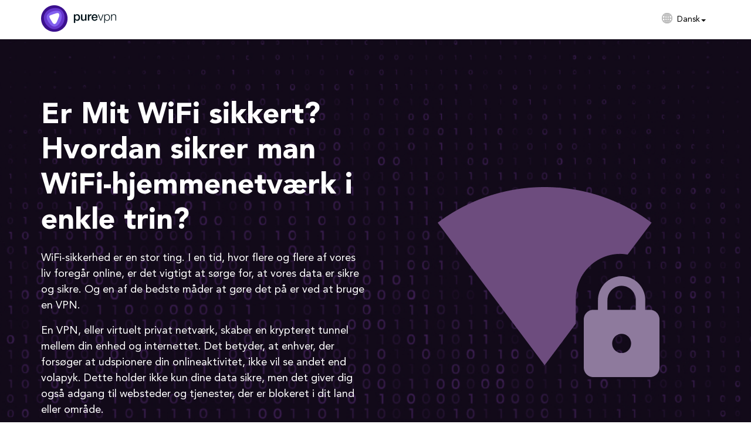

--- FILE ---
content_type: text/html; charset=UTF-8
request_url: https://www.purevpn.com/dk/features/secure-wifi
body_size: 76906
content:
<!DOCTYPE html>
<html class="no-js" lang='da'>
<head><script>(function(w,i,g){w[g]=w[g]||[];if(typeof w[g].push=='function')w[g].push(i)})
(window,'GTM-NM7SJDP','google_tags_first_party');</script><script>(function(w,d,s,l){w[l]=w[l]||[];(function(){w[l].push(arguments);})('set', 'developer_id.dYzg1YT', true);
		w[l].push({'gtm.start':new Date().getTime(),event:'gtm.js'});var f=d.getElementsByTagName(s)[0],
		j=d.createElement(s);j.async=true;j.src='/nm7sjdp/';
		f.parentNode.insertBefore(j,f);
		})(window,document,'script','dataLayer');</script>
        <meta charset="UTF-8"><script type="text/javascript">(window.NREUM||(NREUM={})).init={privacy:{cookies_enabled:true},ajax:{deny_list:["bam.nr-data.net"]},feature_flags:["soft_nav"],distributed_tracing:{enabled:true}};(window.NREUM||(NREUM={})).loader_config={agentID:"772362950",accountID:"824113",trustKey:"824113",xpid:"XAQDUFdQGwQGVFZWDgMFVA==",licenseKey:"a7629a795b",applicationID:"760749222",browserID:"772362950"};;/*! For license information please see nr-loader-spa-1.308.0.min.js.LICENSE.txt */
(()=>{var e,t,r={384:(e,t,r)=>{"use strict";r.d(t,{NT:()=>a,US:()=>u,Zm:()=>o,bQ:()=>d,dV:()=>c,pV:()=>l});var n=r(6154),i=r(1863),s=r(1910);const a={beacon:"bam.nr-data.net",errorBeacon:"bam.nr-data.net"};function o(){return n.gm.NREUM||(n.gm.NREUM={}),void 0===n.gm.newrelic&&(n.gm.newrelic=n.gm.NREUM),n.gm.NREUM}function c(){let e=o();return e.o||(e.o={ST:n.gm.setTimeout,SI:n.gm.setImmediate||n.gm.setInterval,CT:n.gm.clearTimeout,XHR:n.gm.XMLHttpRequest,REQ:n.gm.Request,EV:n.gm.Event,PR:n.gm.Promise,MO:n.gm.MutationObserver,FETCH:n.gm.fetch,WS:n.gm.WebSocket},(0,s.i)(...Object.values(e.o))),e}function d(e,t){let r=o();r.initializedAgents??={},t.initializedAt={ms:(0,i.t)(),date:new Date},r.initializedAgents[e]=t}function u(e,t){o()[e]=t}function l(){return function(){let e=o();const t=e.info||{};e.info={beacon:a.beacon,errorBeacon:a.errorBeacon,...t}}(),function(){let e=o();const t=e.init||{};e.init={...t}}(),c(),function(){let e=o();const t=e.loader_config||{};e.loader_config={...t}}(),o()}},782:(e,t,r)=>{"use strict";r.d(t,{T:()=>n});const n=r(860).K7.pageViewTiming},860:(e,t,r)=>{"use strict";r.d(t,{$J:()=>u,K7:()=>c,P3:()=>d,XX:()=>i,Yy:()=>o,df:()=>s,qY:()=>n,v4:()=>a});const n="events",i="jserrors",s="browser/blobs",a="rum",o="browser/logs",c={ajax:"ajax",genericEvents:"generic_events",jserrors:i,logging:"logging",metrics:"metrics",pageAction:"page_action",pageViewEvent:"page_view_event",pageViewTiming:"page_view_timing",sessionReplay:"session_replay",sessionTrace:"session_trace",softNav:"soft_navigations",spa:"spa"},d={[c.pageViewEvent]:1,[c.pageViewTiming]:2,[c.metrics]:3,[c.jserrors]:4,[c.spa]:5,[c.ajax]:6,[c.sessionTrace]:7,[c.softNav]:8,[c.sessionReplay]:9,[c.logging]:10,[c.genericEvents]:11},u={[c.pageViewEvent]:a,[c.pageViewTiming]:n,[c.ajax]:n,[c.spa]:n,[c.softNav]:n,[c.metrics]:i,[c.jserrors]:i,[c.sessionTrace]:s,[c.sessionReplay]:s,[c.logging]:o,[c.genericEvents]:"ins"}},944:(e,t,r)=>{"use strict";r.d(t,{R:()=>i});var n=r(3241);function i(e,t){"function"==typeof console.debug&&(console.debug("New Relic Warning: https://github.com/newrelic/newrelic-browser-agent/blob/main/docs/warning-codes.md#".concat(e),t),(0,n.W)({agentIdentifier:null,drained:null,type:"data",name:"warn",feature:"warn",data:{code:e,secondary:t}}))}},993:(e,t,r)=>{"use strict";r.d(t,{A$:()=>s,ET:()=>a,TZ:()=>o,p_:()=>i});var n=r(860);const i={ERROR:"ERROR",WARN:"WARN",INFO:"INFO",DEBUG:"DEBUG",TRACE:"TRACE"},s={OFF:0,ERROR:1,WARN:2,INFO:3,DEBUG:4,TRACE:5},a="log",o=n.K7.logging},1541:(e,t,r)=>{"use strict";r.d(t,{U:()=>i,f:()=>n});const n={MFE:"MFE",BA:"BA"};function i(e,t){if(2!==t?.harvestEndpointVersion)return{};const r=t.agentRef.runtime.appMetadata.agents[0].entityGuid;return e?{"source.id":e.id,"source.name":e.name,"source.type":e.type,"parent.id":e.parent?.id||r,"parent.type":e.parent?.type||n.BA}:{"entity.guid":r,appId:t.agentRef.info.applicationID}}},1687:(e,t,r)=>{"use strict";r.d(t,{Ak:()=>d,Ze:()=>h,x3:()=>u});var n=r(3241),i=r(7836),s=r(3606),a=r(860),o=r(2646);const c={};function d(e,t){const r={staged:!1,priority:a.P3[t]||0};l(e),c[e].get(t)||c[e].set(t,r)}function u(e,t){e&&c[e]&&(c[e].get(t)&&c[e].delete(t),p(e,t,!1),c[e].size&&f(e))}function l(e){if(!e)throw new Error("agentIdentifier required");c[e]||(c[e]=new Map)}function h(e="",t="feature",r=!1){if(l(e),!e||!c[e].get(t)||r)return p(e,t);c[e].get(t).staged=!0,f(e)}function f(e){const t=Array.from(c[e]);t.every(([e,t])=>t.staged)&&(t.sort((e,t)=>e[1].priority-t[1].priority),t.forEach(([t])=>{c[e].delete(t),p(e,t)}))}function p(e,t,r=!0){const a=e?i.ee.get(e):i.ee,c=s.i.handlers;if(!a.aborted&&a.backlog&&c){if((0,n.W)({agentIdentifier:e,type:"lifecycle",name:"drain",feature:t}),r){const e=a.backlog[t],r=c[t];if(r){for(let t=0;e&&t<e.length;++t)g(e[t],r);Object.entries(r).forEach(([e,t])=>{Object.values(t||{}).forEach(t=>{t[0]?.on&&t[0]?.context()instanceof o.y&&t[0].on(e,t[1])})})}}a.isolatedBacklog||delete c[t],a.backlog[t]=null,a.emit("drain-"+t,[])}}function g(e,t){var r=e[1];Object.values(t[r]||{}).forEach(t=>{var r=e[0];if(t[0]===r){var n=t[1],i=e[3],s=e[2];n.apply(i,s)}})}},1738:(e,t,r)=>{"use strict";r.d(t,{U:()=>f,Y:()=>h});var n=r(3241),i=r(9908),s=r(1863),a=r(944),o=r(5701),c=r(3969),d=r(8362),u=r(860),l=r(4261);function h(e,t,r,s){const h=s||r;!h||h[e]&&h[e]!==d.d.prototype[e]||(h[e]=function(){(0,i.p)(c.xV,["API/"+e+"/called"],void 0,u.K7.metrics,r.ee),(0,n.W)({agentIdentifier:r.agentIdentifier,drained:!!o.B?.[r.agentIdentifier],type:"data",name:"api",feature:l.Pl+e,data:{}});try{return t.apply(this,arguments)}catch(e){(0,a.R)(23,e)}})}function f(e,t,r,n,a){const o=e.info;null===r?delete o.jsAttributes[t]:o.jsAttributes[t]=r,(a||null===r)&&(0,i.p)(l.Pl+n,[(0,s.t)(),t,r],void 0,"session",e.ee)}},1741:(e,t,r)=>{"use strict";r.d(t,{W:()=>s});var n=r(944),i=r(4261);class s{#e(e,...t){if(this[e]!==s.prototype[e])return this[e](...t);(0,n.R)(35,e)}addPageAction(e,t){return this.#e(i.hG,e,t)}register(e){return this.#e(i.eY,e)}recordCustomEvent(e,t){return this.#e(i.fF,e,t)}setPageViewName(e,t){return this.#e(i.Fw,e,t)}setCustomAttribute(e,t,r){return this.#e(i.cD,e,t,r)}noticeError(e,t){return this.#e(i.o5,e,t)}setUserId(e,t=!1){return this.#e(i.Dl,e,t)}setApplicationVersion(e){return this.#e(i.nb,e)}setErrorHandler(e){return this.#e(i.bt,e)}addRelease(e,t){return this.#e(i.k6,e,t)}log(e,t){return this.#e(i.$9,e,t)}start(){return this.#e(i.d3)}finished(e){return this.#e(i.BL,e)}recordReplay(){return this.#e(i.CH)}pauseReplay(){return this.#e(i.Tb)}addToTrace(e){return this.#e(i.U2,e)}setCurrentRouteName(e){return this.#e(i.PA,e)}interaction(e){return this.#e(i.dT,e)}wrapLogger(e,t,r){return this.#e(i.Wb,e,t,r)}measure(e,t){return this.#e(i.V1,e,t)}consent(e){return this.#e(i.Pv,e)}}},1863:(e,t,r)=>{"use strict";function n(){return Math.floor(performance.now())}r.d(t,{t:()=>n})},1910:(e,t,r)=>{"use strict";r.d(t,{i:()=>s});var n=r(944);const i=new Map;function s(...e){return e.every(e=>{if(i.has(e))return i.get(e);const t="function"==typeof e?e.toString():"",r=t.includes("[native code]"),s=t.includes("nrWrapper");return r||s||(0,n.R)(64,e?.name||t),i.set(e,r),r})}},2555:(e,t,r)=>{"use strict";r.d(t,{D:()=>o,f:()=>a});var n=r(384),i=r(8122);const s={beacon:n.NT.beacon,errorBeacon:n.NT.errorBeacon,licenseKey:void 0,applicationID:void 0,sa:void 0,queueTime:void 0,applicationTime:void 0,ttGuid:void 0,user:void 0,account:void 0,product:void 0,extra:void 0,jsAttributes:{},userAttributes:void 0,atts:void 0,transactionName:void 0,tNamePlain:void 0};function a(e){try{return!!e.licenseKey&&!!e.errorBeacon&&!!e.applicationID}catch(e){return!1}}const o=e=>(0,i.a)(e,s)},2614:(e,t,r)=>{"use strict";r.d(t,{BB:()=>a,H3:()=>n,g:()=>d,iL:()=>c,tS:()=>o,uh:()=>i,wk:()=>s});const n="NRBA",i="SESSION",s=144e5,a=18e5,o={STARTED:"session-started",PAUSE:"session-pause",RESET:"session-reset",RESUME:"session-resume",UPDATE:"session-update"},c={SAME_TAB:"same-tab",CROSS_TAB:"cross-tab"},d={OFF:0,FULL:1,ERROR:2}},2646:(e,t,r)=>{"use strict";r.d(t,{y:()=>n});class n{constructor(e){this.contextId=e}}},2843:(e,t,r)=>{"use strict";r.d(t,{G:()=>s,u:()=>i});var n=r(3878);function i(e,t=!1,r,i){(0,n.DD)("visibilitychange",function(){if(t)return void("hidden"===document.visibilityState&&e());e(document.visibilityState)},r,i)}function s(e,t,r){(0,n.sp)("pagehide",e,t,r)}},3241:(e,t,r)=>{"use strict";r.d(t,{W:()=>s});var n=r(6154);const i="newrelic";function s(e={}){try{n.gm.dispatchEvent(new CustomEvent(i,{detail:e}))}catch(e){}}},3304:(e,t,r)=>{"use strict";r.d(t,{A:()=>s});var n=r(7836);const i=()=>{const e=new WeakSet;return(t,r)=>{if("object"==typeof r&&null!==r){if(e.has(r))return;e.add(r)}return r}};function s(e){try{return JSON.stringify(e,i())??""}catch(e){try{n.ee.emit("internal-error",[e])}catch(e){}return""}}},3333:(e,t,r)=>{"use strict";r.d(t,{$v:()=>u,TZ:()=>n,Xh:()=>c,Zp:()=>i,kd:()=>d,mq:()=>o,nf:()=>a,qN:()=>s});const n=r(860).K7.genericEvents,i=["auxclick","click","copy","keydown","paste","scrollend"],s=["focus","blur"],a=4,o=1e3,c=2e3,d=["PageAction","UserAction","BrowserPerformance"],u={RESOURCES:"experimental.resources",REGISTER:"register"}},3434:(e,t,r)=>{"use strict";r.d(t,{Jt:()=>s,YM:()=>d});var n=r(7836),i=r(5607);const s="nr@original:".concat(i.W),a=50;var o=Object.prototype.hasOwnProperty,c=!1;function d(e,t){return e||(e=n.ee),r.inPlace=function(e,t,n,i,s){n||(n="");const a="-"===n.charAt(0);for(let o=0;o<t.length;o++){const c=t[o],d=e[c];l(d)||(e[c]=r(d,a?c+n:n,i,c,s))}},r.flag=s,r;function r(t,r,n,c,d){return l(t)?t:(r||(r=""),nrWrapper[s]=t,function(e,t,r){if(Object.defineProperty&&Object.keys)try{return Object.keys(e).forEach(function(r){Object.defineProperty(t,r,{get:function(){return e[r]},set:function(t){return e[r]=t,t}})}),t}catch(e){u([e],r)}for(var n in e)o.call(e,n)&&(t[n]=e[n])}(t,nrWrapper,e),nrWrapper);function nrWrapper(){var s,o,l,h;let f;try{o=this,s=[...arguments],l="function"==typeof n?n(s,o):n||{}}catch(t){u([t,"",[s,o,c],l],e)}i(r+"start",[s,o,c],l,d);const p=performance.now();let g;try{return h=t.apply(o,s),g=performance.now(),h}catch(e){throw g=performance.now(),i(r+"err",[s,o,e],l,d),f=e,f}finally{const e=g-p,t={start:p,end:g,duration:e,isLongTask:e>=a,methodName:c,thrownError:f};t.isLongTask&&i("long-task",[t,o],l,d),i(r+"end",[s,o,h],l,d)}}}function i(r,n,i,s){if(!c||t){var a=c;c=!0;try{e.emit(r,n,i,t,s)}catch(t){u([t,r,n,i],e)}c=a}}}function u(e,t){t||(t=n.ee);try{t.emit("internal-error",e)}catch(e){}}function l(e){return!(e&&"function"==typeof e&&e.apply&&!e[s])}},3606:(e,t,r)=>{"use strict";r.d(t,{i:()=>s});var n=r(9908);s.on=a;var i=s.handlers={};function s(e,t,r,s){a(s||n.d,i,e,t,r)}function a(e,t,r,i,s){s||(s="feature"),e||(e=n.d);var a=t[s]=t[s]||{};(a[r]=a[r]||[]).push([e,i])}},3738:(e,t,r)=>{"use strict";r.d(t,{He:()=>i,Kp:()=>o,Lc:()=>d,Rz:()=>u,TZ:()=>n,bD:()=>s,d3:()=>a,jx:()=>l,sl:()=>h,uP:()=>c});const n=r(860).K7.sessionTrace,i="bstResource",s="resource",a="-start",o="-end",c="fn"+a,d="fn"+o,u="pushState",l=1e3,h=3e4},3785:(e,t,r)=>{"use strict";r.d(t,{R:()=>c,b:()=>d});var n=r(9908),i=r(1863),s=r(860),a=r(3969),o=r(993);function c(e,t,r={},c=o.p_.INFO,d=!0,u,l=(0,i.t)()){(0,n.p)(a.xV,["API/logging/".concat(c.toLowerCase(),"/called")],void 0,s.K7.metrics,e),(0,n.p)(o.ET,[l,t,r,c,d,u],void 0,s.K7.logging,e)}function d(e){return"string"==typeof e&&Object.values(o.p_).some(t=>t===e.toUpperCase().trim())}},3878:(e,t,r)=>{"use strict";function n(e,t){return{capture:e,passive:!1,signal:t}}function i(e,t,r=!1,i){window.addEventListener(e,t,n(r,i))}function s(e,t,r=!1,i){document.addEventListener(e,t,n(r,i))}r.d(t,{DD:()=>s,jT:()=>n,sp:()=>i})},3962:(e,t,r)=>{"use strict";r.d(t,{AM:()=>a,O2:()=>l,OV:()=>s,Qu:()=>h,TZ:()=>c,ih:()=>f,pP:()=>o,t1:()=>u,tC:()=>i,wD:()=>d});var n=r(860);const i=["click","keydown","submit"],s="popstate",a="api",o="initialPageLoad",c=n.K7.softNav,d=5e3,u=500,l={INITIAL_PAGE_LOAD:"",ROUTE_CHANGE:1,UNSPECIFIED:2},h={INTERACTION:1,AJAX:2,CUSTOM_END:3,CUSTOM_TRACER:4},f={IP:"in progress",PF:"pending finish",FIN:"finished",CAN:"cancelled"}},3969:(e,t,r)=>{"use strict";r.d(t,{TZ:()=>n,XG:()=>o,rs:()=>i,xV:()=>a,z_:()=>s});const n=r(860).K7.metrics,i="sm",s="cm",a="storeSupportabilityMetrics",o="storeEventMetrics"},4234:(e,t,r)=>{"use strict";r.d(t,{W:()=>s});var n=r(7836),i=r(1687);class s{constructor(e,t){this.agentIdentifier=e,this.ee=n.ee.get(e),this.featureName=t,this.blocked=!1}deregisterDrain(){(0,i.x3)(this.agentIdentifier,this.featureName)}}},4261:(e,t,r)=>{"use strict";r.d(t,{$9:()=>u,BL:()=>c,CH:()=>p,Dl:()=>R,Fw:()=>w,PA:()=>v,Pl:()=>n,Pv:()=>A,Tb:()=>h,U2:()=>a,V1:()=>E,Wb:()=>T,bt:()=>y,cD:()=>b,d3:()=>x,dT:()=>d,eY:()=>g,fF:()=>f,hG:()=>s,hw:()=>i,k6:()=>o,nb:()=>m,o5:()=>l});const n="api-",i=n+"ixn-",s="addPageAction",a="addToTrace",o="addRelease",c="finished",d="interaction",u="log",l="noticeError",h="pauseReplay",f="recordCustomEvent",p="recordReplay",g="register",m="setApplicationVersion",v="setCurrentRouteName",b="setCustomAttribute",y="setErrorHandler",w="setPageViewName",R="setUserId",x="start",T="wrapLogger",E="measure",A="consent"},5205:(e,t,r)=>{"use strict";r.d(t,{j:()=>S});var n=r(384),i=r(1741);var s=r(2555),a=r(3333);const o=e=>{if(!e||"string"!=typeof e)return!1;try{document.createDocumentFragment().querySelector(e)}catch{return!1}return!0};var c=r(2614),d=r(944),u=r(8122);const l="[data-nr-mask]",h=e=>(0,u.a)(e,(()=>{const e={feature_flags:[],experimental:{allow_registered_children:!1,resources:!1},mask_selector:"*",block_selector:"[data-nr-block]",mask_input_options:{color:!1,date:!1,"datetime-local":!1,email:!1,month:!1,number:!1,range:!1,search:!1,tel:!1,text:!1,time:!1,url:!1,week:!1,textarea:!1,select:!1,password:!0}};return{ajax:{deny_list:void 0,block_internal:!0,enabled:!0,autoStart:!0},api:{get allow_registered_children(){return e.feature_flags.includes(a.$v.REGISTER)||e.experimental.allow_registered_children},set allow_registered_children(t){e.experimental.allow_registered_children=t},duplicate_registered_data:!1},browser_consent_mode:{enabled:!1},distributed_tracing:{enabled:void 0,exclude_newrelic_header:void 0,cors_use_newrelic_header:void 0,cors_use_tracecontext_headers:void 0,allowed_origins:void 0},get feature_flags(){return e.feature_flags},set feature_flags(t){e.feature_flags=t},generic_events:{enabled:!0,autoStart:!0},harvest:{interval:30},jserrors:{enabled:!0,autoStart:!0},logging:{enabled:!0,autoStart:!0},metrics:{enabled:!0,autoStart:!0},obfuscate:void 0,page_action:{enabled:!0},page_view_event:{enabled:!0,autoStart:!0},page_view_timing:{enabled:!0,autoStart:!0},performance:{capture_marks:!1,capture_measures:!1,capture_detail:!0,resources:{get enabled(){return e.feature_flags.includes(a.$v.RESOURCES)||e.experimental.resources},set enabled(t){e.experimental.resources=t},asset_types:[],first_party_domains:[],ignore_newrelic:!0}},privacy:{cookies_enabled:!0},proxy:{assets:void 0,beacon:void 0},session:{expiresMs:c.wk,inactiveMs:c.BB},session_replay:{autoStart:!0,enabled:!1,preload:!1,sampling_rate:10,error_sampling_rate:100,collect_fonts:!1,inline_images:!1,fix_stylesheets:!0,mask_all_inputs:!0,get mask_text_selector(){return e.mask_selector},set mask_text_selector(t){o(t)?e.mask_selector="".concat(t,",").concat(l):""===t||null===t?e.mask_selector=l:(0,d.R)(5,t)},get block_class(){return"nr-block"},get ignore_class(){return"nr-ignore"},get mask_text_class(){return"nr-mask"},get block_selector(){return e.block_selector},set block_selector(t){o(t)?e.block_selector+=",".concat(t):""!==t&&(0,d.R)(6,t)},get mask_input_options(){return e.mask_input_options},set mask_input_options(t){t&&"object"==typeof t?e.mask_input_options={...t,password:!0}:(0,d.R)(7,t)}},session_trace:{enabled:!0,autoStart:!0},soft_navigations:{enabled:!0,autoStart:!0},spa:{enabled:!0,autoStart:!0},ssl:void 0,user_actions:{enabled:!0,elementAttributes:["id","className","tagName","type"]}}})());var f=r(6154),p=r(9324);let g=0;const m={buildEnv:p.F3,distMethod:p.Xs,version:p.xv,originTime:f.WN},v={consented:!1},b={appMetadata:{},get consented(){return this.session?.state?.consent||v.consented},set consented(e){v.consented=e},customTransaction:void 0,denyList:void 0,disabled:!1,harvester:void 0,isolatedBacklog:!1,isRecording:!1,loaderType:void 0,maxBytes:3e4,obfuscator:void 0,onerror:void 0,ptid:void 0,releaseIds:{},session:void 0,timeKeeper:void 0,registeredEntities:[],jsAttributesMetadata:{bytes:0},get harvestCount(){return++g}},y=e=>{const t=(0,u.a)(e,b),r=Object.keys(m).reduce((e,t)=>(e[t]={value:m[t],writable:!1,configurable:!0,enumerable:!0},e),{});return Object.defineProperties(t,r)};var w=r(5701);const R=e=>{const t=e.startsWith("http");e+="/",r.p=t?e:"https://"+e};var x=r(7836),T=r(3241);const E={accountID:void 0,trustKey:void 0,agentID:void 0,licenseKey:void 0,applicationID:void 0,xpid:void 0},A=e=>(0,u.a)(e,E),_=new Set;function S(e,t={},r,a){let{init:o,info:c,loader_config:d,runtime:u={},exposed:l=!0}=t;if(!c){const e=(0,n.pV)();o=e.init,c=e.info,d=e.loader_config}e.init=h(o||{}),e.loader_config=A(d||{}),c.jsAttributes??={},f.bv&&(c.jsAttributes.isWorker=!0),e.info=(0,s.D)(c);const p=e.init,g=[c.beacon,c.errorBeacon];_.has(e.agentIdentifier)||(p.proxy.assets&&(R(p.proxy.assets),g.push(p.proxy.assets)),p.proxy.beacon&&g.push(p.proxy.beacon),e.beacons=[...g],function(e){const t=(0,n.pV)();Object.getOwnPropertyNames(i.W.prototype).forEach(r=>{const n=i.W.prototype[r];if("function"!=typeof n||"constructor"===n)return;let s=t[r];e[r]&&!1!==e.exposed&&"micro-agent"!==e.runtime?.loaderType&&(t[r]=(...t)=>{const n=e[r](...t);return s?s(...t):n})})}(e),(0,n.US)("activatedFeatures",w.B)),u.denyList=[...p.ajax.deny_list||[],...p.ajax.block_internal?g:[]],u.ptid=e.agentIdentifier,u.loaderType=r,e.runtime=y(u),_.has(e.agentIdentifier)||(e.ee=x.ee.get(e.agentIdentifier),e.exposed=l,(0,T.W)({agentIdentifier:e.agentIdentifier,drained:!!w.B?.[e.agentIdentifier],type:"lifecycle",name:"initialize",feature:void 0,data:e.config})),_.add(e.agentIdentifier)}},5270:(e,t,r)=>{"use strict";r.d(t,{Aw:()=>a,SR:()=>s,rF:()=>o});var n=r(384),i=r(7767);function s(e){return!!(0,n.dV)().o.MO&&(0,i.V)(e)&&!0===e?.session_trace.enabled}function a(e){return!0===e?.session_replay.preload&&s(e)}function o(e,t){try{if("string"==typeof t?.type){if("password"===t.type.toLowerCase())return"*".repeat(e?.length||0);if(void 0!==t?.dataset?.nrUnmask||t?.classList?.contains("nr-unmask"))return e}}catch(e){}return"string"==typeof e?e.replace(/[\S]/g,"*"):"*".repeat(e?.length||0)}},5289:(e,t,r)=>{"use strict";r.d(t,{GG:()=>a,Qr:()=>c,sB:()=>o});var n=r(3878),i=r(6389);function s(){return"undefined"==typeof document||"complete"===document.readyState}function a(e,t){if(s())return e();const r=(0,i.J)(e),a=setInterval(()=>{s()&&(clearInterval(a),r())},500);(0,n.sp)("load",r,t)}function o(e){if(s())return e();(0,n.DD)("DOMContentLoaded",e)}function c(e){if(s())return e();(0,n.sp)("popstate",e)}},5607:(e,t,r)=>{"use strict";r.d(t,{W:()=>n});const n=(0,r(9566).bz)()},5701:(e,t,r)=>{"use strict";r.d(t,{B:()=>s,t:()=>a});var n=r(3241);const i=new Set,s={};function a(e,t){const r=t.agentIdentifier;s[r]??={},e&&"object"==typeof e&&(i.has(r)||(t.ee.emit("rumresp",[e]),s[r]=e,i.add(r),(0,n.W)({agentIdentifier:r,loaded:!0,drained:!0,type:"lifecycle",name:"load",feature:void 0,data:e})))}},6154:(e,t,r)=>{"use strict";r.d(t,{OF:()=>d,RI:()=>i,WN:()=>h,bv:()=>s,eN:()=>f,gm:()=>a,lR:()=>l,m:()=>c,mw:()=>o,sb:()=>u});var n=r(1863);const i="undefined"!=typeof window&&!!window.document,s="undefined"!=typeof WorkerGlobalScope&&("undefined"!=typeof self&&self instanceof WorkerGlobalScope&&self.navigator instanceof WorkerNavigator||"undefined"!=typeof globalThis&&globalThis instanceof WorkerGlobalScope&&globalThis.navigator instanceof WorkerNavigator),a=i?window:"undefined"!=typeof WorkerGlobalScope&&("undefined"!=typeof self&&self instanceof WorkerGlobalScope&&self||"undefined"!=typeof globalThis&&globalThis instanceof WorkerGlobalScope&&globalThis),o=Boolean("hidden"===a?.document?.visibilityState),c=""+a?.location,d=/iPad|iPhone|iPod/.test(a.navigator?.userAgent),u=d&&"undefined"==typeof SharedWorker,l=(()=>{const e=a.navigator?.userAgent?.match(/Firefox[/\s](\d+\.\d+)/);return Array.isArray(e)&&e.length>=2?+e[1]:0})(),h=Date.now()-(0,n.t)(),f=()=>"undefined"!=typeof PerformanceNavigationTiming&&a?.performance?.getEntriesByType("navigation")?.[0]?.responseStart},6344:(e,t,r)=>{"use strict";r.d(t,{BB:()=>u,Qb:()=>l,TZ:()=>i,Ug:()=>a,Vh:()=>s,_s:()=>o,bc:()=>d,yP:()=>c});var n=r(2614);const i=r(860).K7.sessionReplay,s="errorDuringReplay",a=.12,o={DomContentLoaded:0,Load:1,FullSnapshot:2,IncrementalSnapshot:3,Meta:4,Custom:5},c={[n.g.ERROR]:15e3,[n.g.FULL]:3e5,[n.g.OFF]:0},d={RESET:{message:"Session was reset",sm:"Reset"},IMPORT:{message:"Recorder failed to import",sm:"Import"},TOO_MANY:{message:"429: Too Many Requests",sm:"Too-Many"},TOO_BIG:{message:"Payload was too large",sm:"Too-Big"},CROSS_TAB:{message:"Session Entity was set to OFF on another tab",sm:"Cross-Tab"},ENTITLEMENTS:{message:"Session Replay is not allowed and will not be started",sm:"Entitlement"}},u=5e3,l={API:"api",RESUME:"resume",SWITCH_TO_FULL:"switchToFull",INITIALIZE:"initialize",PRELOAD:"preload"}},6389:(e,t,r)=>{"use strict";function n(e,t=500,r={}){const n=r?.leading||!1;let i;return(...r)=>{n&&void 0===i&&(e.apply(this,r),i=setTimeout(()=>{i=clearTimeout(i)},t)),n||(clearTimeout(i),i=setTimeout(()=>{e.apply(this,r)},t))}}function i(e){let t=!1;return(...r)=>{t||(t=!0,e.apply(this,r))}}r.d(t,{J:()=>i,s:()=>n})},6630:(e,t,r)=>{"use strict";r.d(t,{T:()=>n});const n=r(860).K7.pageViewEvent},6774:(e,t,r)=>{"use strict";r.d(t,{T:()=>n});const n=r(860).K7.jserrors},7295:(e,t,r)=>{"use strict";r.d(t,{Xv:()=>a,gX:()=>i,iW:()=>s});var n=[];function i(e){if(!e||s(e))return!1;if(0===n.length)return!0;if("*"===n[0].hostname)return!1;for(var t=0;t<n.length;t++){var r=n[t];if(r.hostname.test(e.hostname)&&r.pathname.test(e.pathname))return!1}return!0}function s(e){return void 0===e.hostname}function a(e){if(n=[],e&&e.length)for(var t=0;t<e.length;t++){let r=e[t];if(!r)continue;if("*"===r)return void(n=[{hostname:"*"}]);0===r.indexOf("http://")?r=r.substring(7):0===r.indexOf("https://")&&(r=r.substring(8));const i=r.indexOf("/");let s,a;i>0?(s=r.substring(0,i),a=r.substring(i)):(s=r,a="*");let[c]=s.split(":");n.push({hostname:o(c),pathname:o(a,!0)})}}function o(e,t=!1){const r=e.replace(/[.+?^${}()|[\]\\]/g,e=>"\\"+e).replace(/\*/g,".*?");return new RegExp((t?"^":"")+r+"$")}},7485:(e,t,r)=>{"use strict";r.d(t,{D:()=>i});var n=r(6154);function i(e){if(0===(e||"").indexOf("data:"))return{protocol:"data"};try{const t=new URL(e,location.href),r={port:t.port,hostname:t.hostname,pathname:t.pathname,search:t.search,protocol:t.protocol.slice(0,t.protocol.indexOf(":")),sameOrigin:t.protocol===n.gm?.location?.protocol&&t.host===n.gm?.location?.host};return r.port&&""!==r.port||("http:"===t.protocol&&(r.port="80"),"https:"===t.protocol&&(r.port="443")),r.pathname&&""!==r.pathname?r.pathname.startsWith("/")||(r.pathname="/".concat(r.pathname)):r.pathname="/",r}catch(e){return{}}}},7699:(e,t,r)=>{"use strict";r.d(t,{It:()=>s,KC:()=>o,No:()=>i,qh:()=>a});var n=r(860);const i=16e3,s=1e6,a="SESSION_ERROR",o={[n.K7.logging]:!0,[n.K7.genericEvents]:!1,[n.K7.jserrors]:!1,[n.K7.ajax]:!1}},7767:(e,t,r)=>{"use strict";r.d(t,{V:()=>i});var n=r(6154);const i=e=>n.RI&&!0===e?.privacy.cookies_enabled},7836:(e,t,r)=>{"use strict";r.d(t,{P:()=>o,ee:()=>c});var n=r(384),i=r(8990),s=r(2646),a=r(5607);const o="nr@context:".concat(a.W),c=function e(t,r){var n={},a={},u={},l=!1;try{l=16===r.length&&d.initializedAgents?.[r]?.runtime.isolatedBacklog}catch(e){}var h={on:p,addEventListener:p,removeEventListener:function(e,t){var r=n[e];if(!r)return;for(var i=0;i<r.length;i++)r[i]===t&&r.splice(i,1)},emit:function(e,r,n,i,s){!1!==s&&(s=!0);if(c.aborted&&!i)return;t&&s&&t.emit(e,r,n);var o=f(n);g(e).forEach(e=>{e.apply(o,r)});var d=v()[a[e]];d&&d.push([h,e,r,o]);return o},get:m,listeners:g,context:f,buffer:function(e,t){const r=v();if(t=t||"feature",h.aborted)return;Object.entries(e||{}).forEach(([e,n])=>{a[n]=t,t in r||(r[t]=[])})},abort:function(){h._aborted=!0,Object.keys(h.backlog).forEach(e=>{delete h.backlog[e]})},isBuffering:function(e){return!!v()[a[e]]},debugId:r,backlog:l?{}:t&&"object"==typeof t.backlog?t.backlog:{},isolatedBacklog:l};return Object.defineProperty(h,"aborted",{get:()=>{let e=h._aborted||!1;return e||(t&&(e=t.aborted),e)}}),h;function f(e){return e&&e instanceof s.y?e:e?(0,i.I)(e,o,()=>new s.y(o)):new s.y(o)}function p(e,t){n[e]=g(e).concat(t)}function g(e){return n[e]||[]}function m(t){return u[t]=u[t]||e(h,t)}function v(){return h.backlog}}(void 0,"globalEE"),d=(0,n.Zm)();d.ee||(d.ee=c)},8122:(e,t,r)=>{"use strict";r.d(t,{a:()=>i});var n=r(944);function i(e,t){try{if(!e||"object"!=typeof e)return(0,n.R)(3);if(!t||"object"!=typeof t)return(0,n.R)(4);const r=Object.create(Object.getPrototypeOf(t),Object.getOwnPropertyDescriptors(t)),s=0===Object.keys(r).length?e:r;for(let a in s)if(void 0!==e[a])try{if(null===e[a]){r[a]=null;continue}Array.isArray(e[a])&&Array.isArray(t[a])?r[a]=Array.from(new Set([...e[a],...t[a]])):"object"==typeof e[a]&&"object"==typeof t[a]?r[a]=i(e[a],t[a]):r[a]=e[a]}catch(e){r[a]||(0,n.R)(1,e)}return r}catch(e){(0,n.R)(2,e)}}},8139:(e,t,r)=>{"use strict";r.d(t,{u:()=>h});var n=r(7836),i=r(3434),s=r(8990),a=r(6154);const o={},c=a.gm.XMLHttpRequest,d="addEventListener",u="removeEventListener",l="nr@wrapped:".concat(n.P);function h(e){var t=function(e){return(e||n.ee).get("events")}(e);if(o[t.debugId]++)return t;o[t.debugId]=1;var r=(0,i.YM)(t,!0);function h(e){r.inPlace(e,[d,u],"-",p)}function p(e,t){return e[1]}return"getPrototypeOf"in Object&&(a.RI&&f(document,h),c&&f(c.prototype,h),f(a.gm,h)),t.on(d+"-start",function(e,t){var n=e[1];if(null!==n&&("function"==typeof n||"object"==typeof n)&&"newrelic"!==e[0]){var i=(0,s.I)(n,l,function(){var e={object:function(){if("function"!=typeof n.handleEvent)return;return n.handleEvent.apply(n,arguments)},function:n}[typeof n];return e?r(e,"fn-",null,e.name||"anonymous"):n});this.wrapped=e[1]=i}}),t.on(u+"-start",function(e){e[1]=this.wrapped||e[1]}),t}function f(e,t,...r){let n=e;for(;"object"==typeof n&&!Object.prototype.hasOwnProperty.call(n,d);)n=Object.getPrototypeOf(n);n&&t(n,...r)}},8362:(e,t,r)=>{"use strict";r.d(t,{d:()=>s});var n=r(9566),i=r(1741);class s extends i.W{agentIdentifier=(0,n.LA)(16)}},8374:(e,t,r)=>{r.nc=(()=>{try{return document?.currentScript?.nonce}catch(e){}return""})()},8990:(e,t,r)=>{"use strict";r.d(t,{I:()=>i});var n=Object.prototype.hasOwnProperty;function i(e,t,r){if(n.call(e,t))return e[t];var i=r();if(Object.defineProperty&&Object.keys)try{return Object.defineProperty(e,t,{value:i,writable:!0,enumerable:!1}),i}catch(e){}return e[t]=i,i}},9119:(e,t,r)=>{"use strict";r.d(t,{L:()=>s});var n=/([^?#]*)[^#]*(#[^?]*|$).*/,i=/([^?#]*)().*/;function s(e,t){return e?e.replace(t?n:i,"$1$2"):e}},9300:(e,t,r)=>{"use strict";r.d(t,{T:()=>n});const n=r(860).K7.ajax},9324:(e,t,r)=>{"use strict";r.d(t,{AJ:()=>a,F3:()=>i,Xs:()=>s,Yq:()=>o,xv:()=>n});const n="1.308.0",i="PROD",s="CDN",a="@newrelic/rrweb",o="1.0.1"},9566:(e,t,r)=>{"use strict";r.d(t,{LA:()=>o,ZF:()=>c,bz:()=>a,el:()=>d});var n=r(6154);const i="xxxxxxxx-xxxx-4xxx-yxxx-xxxxxxxxxxxx";function s(e,t){return e?15&e[t]:16*Math.random()|0}function a(){const e=n.gm?.crypto||n.gm?.msCrypto;let t,r=0;return e&&e.getRandomValues&&(t=e.getRandomValues(new Uint8Array(30))),i.split("").map(e=>"x"===e?s(t,r++).toString(16):"y"===e?(3&s()|8).toString(16):e).join("")}function o(e){const t=n.gm?.crypto||n.gm?.msCrypto;let r,i=0;t&&t.getRandomValues&&(r=t.getRandomValues(new Uint8Array(e)));const a=[];for(var o=0;o<e;o++)a.push(s(r,i++).toString(16));return a.join("")}function c(){return o(16)}function d(){return o(32)}},9908:(e,t,r)=>{"use strict";r.d(t,{d:()=>n,p:()=>i});var n=r(7836).ee.get("handle");function i(e,t,r,i,s){s?(s.buffer([e],i),s.emit(e,t,r)):(n.buffer([e],i),n.emit(e,t,r))}}},n={};function i(e){var t=n[e];if(void 0!==t)return t.exports;var s=n[e]={exports:{}};return r[e](s,s.exports,i),s.exports}i.m=r,i.d=(e,t)=>{for(var r in t)i.o(t,r)&&!i.o(e,r)&&Object.defineProperty(e,r,{enumerable:!0,get:t[r]})},i.f={},i.e=e=>Promise.all(Object.keys(i.f).reduce((t,r)=>(i.f[r](e,t),t),[])),i.u=e=>({212:"nr-spa-compressor",249:"nr-spa-recorder",478:"nr-spa"}[e]+"-1.308.0.min.js"),i.o=(e,t)=>Object.prototype.hasOwnProperty.call(e,t),e={},t="NRBA-1.308.0.PROD:",i.l=(r,n,s,a)=>{if(e[r])e[r].push(n);else{var o,c;if(void 0!==s)for(var d=document.getElementsByTagName("script"),u=0;u<d.length;u++){var l=d[u];if(l.getAttribute("src")==r||l.getAttribute("data-webpack")==t+s){o=l;break}}if(!o){c=!0;var h={478:"sha512-RSfSVnmHk59T/uIPbdSE0LPeqcEdF4/+XhfJdBuccH5rYMOEZDhFdtnh6X6nJk7hGpzHd9Ujhsy7lZEz/ORYCQ==",249:"sha512-ehJXhmntm85NSqW4MkhfQqmeKFulra3klDyY0OPDUE+sQ3GokHlPh1pmAzuNy//3j4ac6lzIbmXLvGQBMYmrkg==",212:"sha512-B9h4CR46ndKRgMBcK+j67uSR2RCnJfGefU+A7FrgR/k42ovXy5x/MAVFiSvFxuVeEk/pNLgvYGMp1cBSK/G6Fg=="};(o=document.createElement("script")).charset="utf-8",i.nc&&o.setAttribute("nonce",i.nc),o.setAttribute("data-webpack",t+s),o.src=r,0!==o.src.indexOf(window.location.origin+"/")&&(o.crossOrigin="anonymous"),h[a]&&(o.integrity=h[a])}e[r]=[n];var f=(t,n)=>{o.onerror=o.onload=null,clearTimeout(p);var i=e[r];if(delete e[r],o.parentNode&&o.parentNode.removeChild(o),i&&i.forEach(e=>e(n)),t)return t(n)},p=setTimeout(f.bind(null,void 0,{type:"timeout",target:o}),12e4);o.onerror=f.bind(null,o.onerror),o.onload=f.bind(null,o.onload),c&&document.head.appendChild(o)}},i.r=e=>{"undefined"!=typeof Symbol&&Symbol.toStringTag&&Object.defineProperty(e,Symbol.toStringTag,{value:"Module"}),Object.defineProperty(e,"__esModule",{value:!0})},i.p="https://js-agent.newrelic.com/",(()=>{var e={38:0,788:0};i.f.j=(t,r)=>{var n=i.o(e,t)?e[t]:void 0;if(0!==n)if(n)r.push(n[2]);else{var s=new Promise((r,i)=>n=e[t]=[r,i]);r.push(n[2]=s);var a=i.p+i.u(t),o=new Error;i.l(a,r=>{if(i.o(e,t)&&(0!==(n=e[t])&&(e[t]=void 0),n)){var s=r&&("load"===r.type?"missing":r.type),a=r&&r.target&&r.target.src;o.message="Loading chunk "+t+" failed: ("+s+": "+a+")",o.name="ChunkLoadError",o.type=s,o.request=a,n[1](o)}},"chunk-"+t,t)}};var t=(t,r)=>{var n,s,[a,o,c]=r,d=0;if(a.some(t=>0!==e[t])){for(n in o)i.o(o,n)&&(i.m[n]=o[n]);if(c)c(i)}for(t&&t(r);d<a.length;d++)s=a[d],i.o(e,s)&&e[s]&&e[s][0](),e[s]=0},r=self["webpackChunk:NRBA-1.308.0.PROD"]=self["webpackChunk:NRBA-1.308.0.PROD"]||[];r.forEach(t.bind(null,0)),r.push=t.bind(null,r.push.bind(r))})(),(()=>{"use strict";i(8374);var e=i(8362),t=i(860);const r=Object.values(t.K7);var n=i(5205);var s=i(9908),a=i(1863),o=i(4261),c=i(1738);var d=i(1687),u=i(4234),l=i(5289),h=i(6154),f=i(944),p=i(5270),g=i(7767),m=i(6389),v=i(7699);class b extends u.W{constructor(e,t){super(e.agentIdentifier,t),this.agentRef=e,this.abortHandler=void 0,this.featAggregate=void 0,this.loadedSuccessfully=void 0,this.onAggregateImported=new Promise(e=>{this.loadedSuccessfully=e}),this.deferred=Promise.resolve(),!1===e.init[this.featureName].autoStart?this.deferred=new Promise((t,r)=>{this.ee.on("manual-start-all",(0,m.J)(()=>{(0,d.Ak)(e.agentIdentifier,this.featureName),t()}))}):(0,d.Ak)(e.agentIdentifier,t)}importAggregator(e,t,r={}){if(this.featAggregate)return;const n=async()=>{let n;await this.deferred;try{if((0,g.V)(e.init)){const{setupAgentSession:t}=await i.e(478).then(i.bind(i,8766));n=t(e)}}catch(e){(0,f.R)(20,e),this.ee.emit("internal-error",[e]),(0,s.p)(v.qh,[e],void 0,this.featureName,this.ee)}try{if(!this.#t(this.featureName,n,e.init))return(0,d.Ze)(this.agentIdentifier,this.featureName),void this.loadedSuccessfully(!1);const{Aggregate:i}=await t();this.featAggregate=new i(e,r),e.runtime.harvester.initializedAggregates.push(this.featAggregate),this.loadedSuccessfully(!0)}catch(e){(0,f.R)(34,e),this.abortHandler?.(),(0,d.Ze)(this.agentIdentifier,this.featureName,!0),this.loadedSuccessfully(!1),this.ee&&this.ee.abort()}};h.RI?(0,l.GG)(()=>n(),!0):n()}#t(e,r,n){if(this.blocked)return!1;switch(e){case t.K7.sessionReplay:return(0,p.SR)(n)&&!!r;case t.K7.sessionTrace:return!!r;default:return!0}}}var y=i(6630),w=i(2614),R=i(3241);class x extends b{static featureName=y.T;constructor(e){var t;super(e,y.T),this.setupInspectionEvents(e.agentIdentifier),t=e,(0,c.Y)(o.Fw,function(e,r){"string"==typeof e&&("/"!==e.charAt(0)&&(e="/"+e),t.runtime.customTransaction=(r||"http://custom.transaction")+e,(0,s.p)(o.Pl+o.Fw,[(0,a.t)()],void 0,void 0,t.ee))},t),this.importAggregator(e,()=>i.e(478).then(i.bind(i,2467)))}setupInspectionEvents(e){const t=(t,r)=>{t&&(0,R.W)({agentIdentifier:e,timeStamp:t.timeStamp,loaded:"complete"===t.target.readyState,type:"window",name:r,data:t.target.location+""})};(0,l.sB)(e=>{t(e,"DOMContentLoaded")}),(0,l.GG)(e=>{t(e,"load")}),(0,l.Qr)(e=>{t(e,"navigate")}),this.ee.on(w.tS.UPDATE,(t,r)=>{(0,R.W)({agentIdentifier:e,type:"lifecycle",name:"session",data:r})})}}var T=i(384);class E extends e.d{constructor(e){var t;(super(),h.gm)?(this.features={},(0,T.bQ)(this.agentIdentifier,this),this.desiredFeatures=new Set(e.features||[]),this.desiredFeatures.add(x),(0,n.j)(this,e,e.loaderType||"agent"),t=this,(0,c.Y)(o.cD,function(e,r,n=!1){if("string"==typeof e){if(["string","number","boolean"].includes(typeof r)||null===r)return(0,c.U)(t,e,r,o.cD,n);(0,f.R)(40,typeof r)}else(0,f.R)(39,typeof e)},t),function(e){(0,c.Y)(o.Dl,function(t,r=!1){if("string"!=typeof t&&null!==t)return void(0,f.R)(41,typeof t);const n=e.info.jsAttributes["enduser.id"];r&&null!=n&&n!==t?(0,s.p)(o.Pl+"setUserIdAndResetSession",[t],void 0,"session",e.ee):(0,c.U)(e,"enduser.id",t,o.Dl,!0)},e)}(this),function(e){(0,c.Y)(o.nb,function(t){if("string"==typeof t||null===t)return(0,c.U)(e,"application.version",t,o.nb,!1);(0,f.R)(42,typeof t)},e)}(this),function(e){(0,c.Y)(o.d3,function(){e.ee.emit("manual-start-all")},e)}(this),function(e){(0,c.Y)(o.Pv,function(t=!0){if("boolean"==typeof t){if((0,s.p)(o.Pl+o.Pv,[t],void 0,"session",e.ee),e.runtime.consented=t,t){const t=e.features.page_view_event;t.onAggregateImported.then(e=>{const r=t.featAggregate;e&&!r.sentRum&&r.sendRum()})}}else(0,f.R)(65,typeof t)},e)}(this),this.run()):(0,f.R)(21)}get config(){return{info:this.info,init:this.init,loader_config:this.loader_config,runtime:this.runtime}}get api(){return this}run(){try{const e=function(e){const t={};return r.forEach(r=>{t[r]=!!e[r]?.enabled}),t}(this.init),n=[...this.desiredFeatures];n.sort((e,r)=>t.P3[e.featureName]-t.P3[r.featureName]),n.forEach(r=>{if(!e[r.featureName]&&r.featureName!==t.K7.pageViewEvent)return;if(r.featureName===t.K7.spa)return void(0,f.R)(67);const n=function(e){switch(e){case t.K7.ajax:return[t.K7.jserrors];case t.K7.sessionTrace:return[t.K7.ajax,t.K7.pageViewEvent];case t.K7.sessionReplay:return[t.K7.sessionTrace];case t.K7.pageViewTiming:return[t.K7.pageViewEvent];default:return[]}}(r.featureName).filter(e=>!(e in this.features));n.length>0&&(0,f.R)(36,{targetFeature:r.featureName,missingDependencies:n}),this.features[r.featureName]=new r(this)})}catch(e){(0,f.R)(22,e);for(const e in this.features)this.features[e].abortHandler?.();const t=(0,T.Zm)();delete t.initializedAgents[this.agentIdentifier]?.features,delete this.sharedAggregator;return t.ee.get(this.agentIdentifier).abort(),!1}}}var A=i(2843),_=i(782);class S extends b{static featureName=_.T;constructor(e){super(e,_.T),h.RI&&((0,A.u)(()=>(0,s.p)("docHidden",[(0,a.t)()],void 0,_.T,this.ee),!0),(0,A.G)(()=>(0,s.p)("winPagehide",[(0,a.t)()],void 0,_.T,this.ee)),this.importAggregator(e,()=>i.e(478).then(i.bind(i,9917))))}}var O=i(3969);class I extends b{static featureName=O.TZ;constructor(e){super(e,O.TZ),h.RI&&document.addEventListener("securitypolicyviolation",e=>{(0,s.p)(O.xV,["Generic/CSPViolation/Detected"],void 0,this.featureName,this.ee)}),this.importAggregator(e,()=>i.e(478).then(i.bind(i,6555)))}}var N=i(6774),P=i(3878),k=i(3304);class D{constructor(e,t,r,n,i){this.name="UncaughtError",this.message="string"==typeof e?e:(0,k.A)(e),this.sourceURL=t,this.line=r,this.column=n,this.__newrelic=i}}function C(e){return M(e)?e:new D(void 0!==e?.message?e.message:e,e?.filename||e?.sourceURL,e?.lineno||e?.line,e?.colno||e?.col,e?.__newrelic,e?.cause)}function j(e){const t="Unhandled Promise Rejection: ";if(!e?.reason)return;if(M(e.reason)){try{e.reason.message.startsWith(t)||(e.reason.message=t+e.reason.message)}catch(e){}return C(e.reason)}const r=C(e.reason);return(r.message||"").startsWith(t)||(r.message=t+r.message),r}function L(e){if(e.error instanceof SyntaxError&&!/:\d+$/.test(e.error.stack?.trim())){const t=new D(e.message,e.filename,e.lineno,e.colno,e.error.__newrelic,e.cause);return t.name=SyntaxError.name,t}return M(e.error)?e.error:C(e)}function M(e){return e instanceof Error&&!!e.stack}function H(e,r,n,i,o=(0,a.t)()){"string"==typeof e&&(e=new Error(e)),(0,s.p)("err",[e,o,!1,r,n.runtime.isRecording,void 0,i],void 0,t.K7.jserrors,n.ee),(0,s.p)("uaErr",[],void 0,t.K7.genericEvents,n.ee)}var B=i(1541),K=i(993),W=i(3785);function U(e,{customAttributes:t={},level:r=K.p_.INFO}={},n,i,s=(0,a.t)()){(0,W.R)(n.ee,e,t,r,!1,i,s)}function F(e,r,n,i,c=(0,a.t)()){(0,s.p)(o.Pl+o.hG,[c,e,r,i],void 0,t.K7.genericEvents,n.ee)}function V(e,r,n,i,c=(0,a.t)()){const{start:d,end:u,customAttributes:l}=r||{},h={customAttributes:l||{}};if("object"!=typeof h.customAttributes||"string"!=typeof e||0===e.length)return void(0,f.R)(57);const p=(e,t)=>null==e?t:"number"==typeof e?e:e instanceof PerformanceMark?e.startTime:Number.NaN;if(h.start=p(d,0),h.end=p(u,c),Number.isNaN(h.start)||Number.isNaN(h.end))(0,f.R)(57);else{if(h.duration=h.end-h.start,!(h.duration<0))return(0,s.p)(o.Pl+o.V1,[h,e,i],void 0,t.K7.genericEvents,n.ee),h;(0,f.R)(58)}}function G(e,r={},n,i,c=(0,a.t)()){(0,s.p)(o.Pl+o.fF,[c,e,r,i],void 0,t.K7.genericEvents,n.ee)}function z(e){(0,c.Y)(o.eY,function(t){return Y(e,t)},e)}function Y(e,r,n){(0,f.R)(54,"newrelic.register"),r||={},r.type=B.f.MFE,r.licenseKey||=e.info.licenseKey,r.blocked=!1,r.parent=n||{},Array.isArray(r.tags)||(r.tags=[]);const i={};r.tags.forEach(e=>{"name"!==e&&"id"!==e&&(i["source.".concat(e)]=!0)}),r.isolated??=!0;let o=()=>{};const c=e.runtime.registeredEntities;if(!r.isolated){const e=c.find(({metadata:{target:{id:e}}})=>e===r.id&&!r.isolated);if(e)return e}const d=e=>{r.blocked=!0,o=e};function u(e){return"string"==typeof e&&!!e.trim()&&e.trim().length<501||"number"==typeof e}e.init.api.allow_registered_children||d((0,m.J)(()=>(0,f.R)(55))),u(r.id)&&u(r.name)||d((0,m.J)(()=>(0,f.R)(48,r)));const l={addPageAction:(t,n={})=>g(F,[t,{...i,...n},e],r),deregister:()=>{d((0,m.J)(()=>(0,f.R)(68)))},log:(t,n={})=>g(U,[t,{...n,customAttributes:{...i,...n.customAttributes||{}}},e],r),measure:(t,n={})=>g(V,[t,{...n,customAttributes:{...i,...n.customAttributes||{}}},e],r),noticeError:(t,n={})=>g(H,[t,{...i,...n},e],r),register:(t={})=>g(Y,[e,t],l.metadata.target),recordCustomEvent:(t,n={})=>g(G,[t,{...i,...n},e],r),setApplicationVersion:e=>p("application.version",e),setCustomAttribute:(e,t)=>p(e,t),setUserId:e=>p("enduser.id",e),metadata:{customAttributes:i,target:r}},h=()=>(r.blocked&&o(),r.blocked);h()||c.push(l);const p=(e,t)=>{h()||(i[e]=t)},g=(r,n,i)=>{if(h())return;const o=(0,a.t)();(0,s.p)(O.xV,["API/register/".concat(r.name,"/called")],void 0,t.K7.metrics,e.ee);try{if(e.init.api.duplicate_registered_data&&"register"!==r.name){let e=n;if(n[1]instanceof Object){const t={"child.id":i.id,"child.type":i.type};e="customAttributes"in n[1]?[n[0],{...n[1],customAttributes:{...n[1].customAttributes,...t}},...n.slice(2)]:[n[0],{...n[1],...t},...n.slice(2)]}r(...e,void 0,o)}return r(...n,i,o)}catch(e){(0,f.R)(50,e)}};return l}class Z extends b{static featureName=N.T;constructor(e){var t;super(e,N.T),t=e,(0,c.Y)(o.o5,(e,r)=>H(e,r,t),t),function(e){(0,c.Y)(o.bt,function(t){e.runtime.onerror=t},e)}(e),function(e){let t=0;(0,c.Y)(o.k6,function(e,r){++t>10||(this.runtime.releaseIds[e.slice(-200)]=(""+r).slice(-200))},e)}(e),z(e);try{this.removeOnAbort=new AbortController}catch(e){}this.ee.on("internal-error",(t,r)=>{this.abortHandler&&(0,s.p)("ierr",[C(t),(0,a.t)(),!0,{},e.runtime.isRecording,r],void 0,this.featureName,this.ee)}),h.gm.addEventListener("unhandledrejection",t=>{this.abortHandler&&(0,s.p)("err",[j(t),(0,a.t)(),!1,{unhandledPromiseRejection:1},e.runtime.isRecording],void 0,this.featureName,this.ee)},(0,P.jT)(!1,this.removeOnAbort?.signal)),h.gm.addEventListener("error",t=>{this.abortHandler&&(0,s.p)("err",[L(t),(0,a.t)(),!1,{},e.runtime.isRecording],void 0,this.featureName,this.ee)},(0,P.jT)(!1,this.removeOnAbort?.signal)),this.abortHandler=this.#r,this.importAggregator(e,()=>i.e(478).then(i.bind(i,2176)))}#r(){this.removeOnAbort?.abort(),this.abortHandler=void 0}}var q=i(8990);let X=1;function J(e){const t=typeof e;return!e||"object"!==t&&"function"!==t?-1:e===h.gm?0:(0,q.I)(e,"nr@id",function(){return X++})}function Q(e){if("string"==typeof e&&e.length)return e.length;if("object"==typeof e){if("undefined"!=typeof ArrayBuffer&&e instanceof ArrayBuffer&&e.byteLength)return e.byteLength;if("undefined"!=typeof Blob&&e instanceof Blob&&e.size)return e.size;if(!("undefined"!=typeof FormData&&e instanceof FormData))try{return(0,k.A)(e).length}catch(e){return}}}var ee=i(8139),te=i(7836),re=i(3434);const ne={},ie=["open","send"];function se(e){var t=e||te.ee;const r=function(e){return(e||te.ee).get("xhr")}(t);if(void 0===h.gm.XMLHttpRequest)return r;if(ne[r.debugId]++)return r;ne[r.debugId]=1,(0,ee.u)(t);var n=(0,re.YM)(r),i=h.gm.XMLHttpRequest,s=h.gm.MutationObserver,a=h.gm.Promise,o=h.gm.setInterval,c="readystatechange",d=["onload","onerror","onabort","onloadstart","onloadend","onprogress","ontimeout"],u=[],l=h.gm.XMLHttpRequest=function(e){const t=new i(e),s=r.context(t);try{r.emit("new-xhr",[t],s),t.addEventListener(c,(a=s,function(){var e=this;e.readyState>3&&!a.resolved&&(a.resolved=!0,r.emit("xhr-resolved",[],e)),n.inPlace(e,d,"fn-",y)}),(0,P.jT)(!1))}catch(e){(0,f.R)(15,e);try{r.emit("internal-error",[e])}catch(e){}}var a;return t};function p(e,t){n.inPlace(t,["onreadystatechange"],"fn-",y)}if(function(e,t){for(var r in e)t[r]=e[r]}(i,l),l.prototype=i.prototype,n.inPlace(l.prototype,ie,"-xhr-",y),r.on("send-xhr-start",function(e,t){p(e,t),function(e){u.push(e),s&&(g?g.then(b):o?o(b):(m=-m,v.data=m))}(t)}),r.on("open-xhr-start",p),s){var g=a&&a.resolve();if(!o&&!a){var m=1,v=document.createTextNode(m);new s(b).observe(v,{characterData:!0})}}else t.on("fn-end",function(e){e[0]&&e[0].type===c||b()});function b(){for(var e=0;e<u.length;e++)p(0,u[e]);u.length&&(u=[])}function y(e,t){return t}return r}var ae="fetch-",oe=ae+"body-",ce=["arrayBuffer","blob","json","text","formData"],de=h.gm.Request,ue=h.gm.Response,le="prototype";const he={};function fe(e){const t=function(e){return(e||te.ee).get("fetch")}(e);if(!(de&&ue&&h.gm.fetch))return t;if(he[t.debugId]++)return t;function r(e,r,n){var i=e[r];"function"==typeof i&&(e[r]=function(){var e,r=[...arguments],s={};t.emit(n+"before-start",[r],s),s[te.P]&&s[te.P].dt&&(e=s[te.P].dt);var a=i.apply(this,r);return t.emit(n+"start",[r,e],a),a.then(function(e){return t.emit(n+"end",[null,e],a),e},function(e){throw t.emit(n+"end",[e],a),e})})}return he[t.debugId]=1,ce.forEach(e=>{r(de[le],e,oe),r(ue[le],e,oe)}),r(h.gm,"fetch",ae),t.on(ae+"end",function(e,r){var n=this;if(r){var i=r.headers.get("content-length");null!==i&&(n.rxSize=i),t.emit(ae+"done",[null,r],n)}else t.emit(ae+"done",[e],n)}),t}var pe=i(7485),ge=i(9566);class me{constructor(e){this.agentRef=e}generateTracePayload(e){const t=this.agentRef.loader_config;if(!this.shouldGenerateTrace(e)||!t)return null;var r=(t.accountID||"").toString()||null,n=(t.agentID||"").toString()||null,i=(t.trustKey||"").toString()||null;if(!r||!n)return null;var s=(0,ge.ZF)(),a=(0,ge.el)(),o=Date.now(),c={spanId:s,traceId:a,timestamp:o};return(e.sameOrigin||this.isAllowedOrigin(e)&&this.useTraceContextHeadersForCors())&&(c.traceContextParentHeader=this.generateTraceContextParentHeader(s,a),c.traceContextStateHeader=this.generateTraceContextStateHeader(s,o,r,n,i)),(e.sameOrigin&&!this.excludeNewrelicHeader()||!e.sameOrigin&&this.isAllowedOrigin(e)&&this.useNewrelicHeaderForCors())&&(c.newrelicHeader=this.generateTraceHeader(s,a,o,r,n,i)),c}generateTraceContextParentHeader(e,t){return"00-"+t+"-"+e+"-01"}generateTraceContextStateHeader(e,t,r,n,i){return i+"@nr=0-1-"+r+"-"+n+"-"+e+"----"+t}generateTraceHeader(e,t,r,n,i,s){if(!("function"==typeof h.gm?.btoa))return null;var a={v:[0,1],d:{ty:"Browser",ac:n,ap:i,id:e,tr:t,ti:r}};return s&&n!==s&&(a.d.tk=s),btoa((0,k.A)(a))}shouldGenerateTrace(e){return this.agentRef.init?.distributed_tracing?.enabled&&this.isAllowedOrigin(e)}isAllowedOrigin(e){var t=!1;const r=this.agentRef.init?.distributed_tracing;if(e.sameOrigin)t=!0;else if(r?.allowed_origins instanceof Array)for(var n=0;n<r.allowed_origins.length;n++){var i=(0,pe.D)(r.allowed_origins[n]);if(e.hostname===i.hostname&&e.protocol===i.protocol&&e.port===i.port){t=!0;break}}return t}excludeNewrelicHeader(){var e=this.agentRef.init?.distributed_tracing;return!!e&&!!e.exclude_newrelic_header}useNewrelicHeaderForCors(){var e=this.agentRef.init?.distributed_tracing;return!!e&&!1!==e.cors_use_newrelic_header}useTraceContextHeadersForCors(){var e=this.agentRef.init?.distributed_tracing;return!!e&&!!e.cors_use_tracecontext_headers}}var ve=i(9300),be=i(7295);function ye(e){return"string"==typeof e?e:e instanceof(0,T.dV)().o.REQ?e.url:h.gm?.URL&&e instanceof URL?e.href:void 0}var we=["load","error","abort","timeout"],Re=we.length,xe=(0,T.dV)().o.REQ,Te=(0,T.dV)().o.XHR;const Ee="X-NewRelic-App-Data";class Ae extends b{static featureName=ve.T;constructor(e){super(e,ve.T),this.dt=new me(e),this.handler=(e,t,r,n)=>(0,s.p)(e,t,r,n,this.ee);try{const e={xmlhttprequest:"xhr",fetch:"fetch",beacon:"beacon"};h.gm?.performance?.getEntriesByType("resource").forEach(r=>{if(r.initiatorType in e&&0!==r.responseStatus){const n={status:r.responseStatus},i={rxSize:r.transferSize,duration:Math.floor(r.duration),cbTime:0};_e(n,r.name),this.handler("xhr",[n,i,r.startTime,r.responseEnd,e[r.initiatorType]],void 0,t.K7.ajax)}})}catch(e){}fe(this.ee),se(this.ee),function(e,r,n,i){function o(e){var t=this;t.totalCbs=0,t.called=0,t.cbTime=0,t.end=T,t.ended=!1,t.xhrGuids={},t.lastSize=null,t.loadCaptureCalled=!1,t.params=this.params||{},t.metrics=this.metrics||{},t.latestLongtaskEnd=0,e.addEventListener("load",function(r){E(t,e)},(0,P.jT)(!1)),h.lR||e.addEventListener("progress",function(e){t.lastSize=e.loaded},(0,P.jT)(!1))}function c(e){this.params={method:e[0]},_e(this,e[1]),this.metrics={}}function d(t,r){e.loader_config.xpid&&this.sameOrigin&&r.setRequestHeader("X-NewRelic-ID",e.loader_config.xpid);var n=i.generateTracePayload(this.parsedOrigin);if(n){var s=!1;n.newrelicHeader&&(r.setRequestHeader("newrelic",n.newrelicHeader),s=!0),n.traceContextParentHeader&&(r.setRequestHeader("traceparent",n.traceContextParentHeader),n.traceContextStateHeader&&r.setRequestHeader("tracestate",n.traceContextStateHeader),s=!0),s&&(this.dt=n)}}function u(e,t){var n=this.metrics,i=e[0],s=this;if(n&&i){var o=Q(i);o&&(n.txSize=o)}this.startTime=(0,a.t)(),this.body=i,this.listener=function(e){try{"abort"!==e.type||s.loadCaptureCalled||(s.params.aborted=!0),("load"!==e.type||s.called===s.totalCbs&&(s.onloadCalled||"function"!=typeof t.onload)&&"function"==typeof s.end)&&s.end(t)}catch(e){try{r.emit("internal-error",[e])}catch(e){}}};for(var c=0;c<Re;c++)t.addEventListener(we[c],this.listener,(0,P.jT)(!1))}function l(e,t,r){this.cbTime+=e,t?this.onloadCalled=!0:this.called+=1,this.called!==this.totalCbs||!this.onloadCalled&&"function"==typeof r.onload||"function"!=typeof this.end||this.end(r)}function f(e,t){var r=""+J(e)+!!t;this.xhrGuids&&!this.xhrGuids[r]&&(this.xhrGuids[r]=!0,this.totalCbs+=1)}function p(e,t){var r=""+J(e)+!!t;this.xhrGuids&&this.xhrGuids[r]&&(delete this.xhrGuids[r],this.totalCbs-=1)}function g(){this.endTime=(0,a.t)()}function m(e,t){t instanceof Te&&"load"===e[0]&&r.emit("xhr-load-added",[e[1],e[2]],t)}function v(e,t){t instanceof Te&&"load"===e[0]&&r.emit("xhr-load-removed",[e[1],e[2]],t)}function b(e,t,r){t instanceof Te&&("onload"===r&&(this.onload=!0),("load"===(e[0]&&e[0].type)||this.onload)&&(this.xhrCbStart=(0,a.t)()))}function y(e,t){this.xhrCbStart&&r.emit("xhr-cb-time",[(0,a.t)()-this.xhrCbStart,this.onload,t],t)}function w(e){var t,r=e[1]||{};if("string"==typeof e[0]?0===(t=e[0]).length&&h.RI&&(t=""+h.gm.location.href):e[0]&&e[0].url?t=e[0].url:h.gm?.URL&&e[0]&&e[0]instanceof URL?t=e[0].href:"function"==typeof e[0].toString&&(t=e[0].toString()),"string"==typeof t&&0!==t.length){t&&(this.parsedOrigin=(0,pe.D)(t),this.sameOrigin=this.parsedOrigin.sameOrigin);var n=i.generateTracePayload(this.parsedOrigin);if(n&&(n.newrelicHeader||n.traceContextParentHeader))if(e[0]&&e[0].headers)o(e[0].headers,n)&&(this.dt=n);else{var s={};for(var a in r)s[a]=r[a];s.headers=new Headers(r.headers||{}),o(s.headers,n)&&(this.dt=n),e.length>1?e[1]=s:e.push(s)}}function o(e,t){var r=!1;return t.newrelicHeader&&(e.set("newrelic",t.newrelicHeader),r=!0),t.traceContextParentHeader&&(e.set("traceparent",t.traceContextParentHeader),t.traceContextStateHeader&&e.set("tracestate",t.traceContextStateHeader),r=!0),r}}function R(e,t){this.params={},this.metrics={},this.startTime=(0,a.t)(),this.dt=t,e.length>=1&&(this.target=e[0]),e.length>=2&&(this.opts=e[1]);var r=this.opts||{},n=this.target;_e(this,ye(n));var i=(""+(n&&n instanceof xe&&n.method||r.method||"GET")).toUpperCase();this.params.method=i,this.body=r.body,this.txSize=Q(r.body)||0}function x(e,r){if(this.endTime=(0,a.t)(),this.params||(this.params={}),(0,be.iW)(this.params))return;let i;this.params.status=r?r.status:0,"string"==typeof this.rxSize&&this.rxSize.length>0&&(i=+this.rxSize);const s={txSize:this.txSize,rxSize:i,duration:(0,a.t)()-this.startTime};n("xhr",[this.params,s,this.startTime,this.endTime,"fetch"],this,t.K7.ajax)}function T(e){const r=this.params,i=this.metrics;if(!this.ended){this.ended=!0;for(let t=0;t<Re;t++)e.removeEventListener(we[t],this.listener,!1);r.aborted||(0,be.iW)(r)||(i.duration=(0,a.t)()-this.startTime,this.loadCaptureCalled||4!==e.readyState?null==r.status&&(r.status=0):E(this,e),i.cbTime=this.cbTime,n("xhr",[r,i,this.startTime,this.endTime,"xhr"],this,t.K7.ajax))}}function E(e,n){e.params.status=n.status;var i=function(e,t){var r=e.responseType;return"json"===r&&null!==t?t:"arraybuffer"===r||"blob"===r||"json"===r?Q(e.response):"text"===r||""===r||void 0===r?Q(e.responseText):void 0}(n,e.lastSize);if(i&&(e.metrics.rxSize=i),e.sameOrigin&&n.getAllResponseHeaders().indexOf(Ee)>=0){var a=n.getResponseHeader(Ee);a&&((0,s.p)(O.rs,["Ajax/CrossApplicationTracing/Header/Seen"],void 0,t.K7.metrics,r),e.params.cat=a.split(", ").pop())}e.loadCaptureCalled=!0}r.on("new-xhr",o),r.on("open-xhr-start",c),r.on("open-xhr-end",d),r.on("send-xhr-start",u),r.on("xhr-cb-time",l),r.on("xhr-load-added",f),r.on("xhr-load-removed",p),r.on("xhr-resolved",g),r.on("addEventListener-end",m),r.on("removeEventListener-end",v),r.on("fn-end",y),r.on("fetch-before-start",w),r.on("fetch-start",R),r.on("fn-start",b),r.on("fetch-done",x)}(e,this.ee,this.handler,this.dt),this.importAggregator(e,()=>i.e(478).then(i.bind(i,3845)))}}function _e(e,t){var r=(0,pe.D)(t),n=e.params||e;n.hostname=r.hostname,n.port=r.port,n.protocol=r.protocol,n.host=r.hostname+":"+r.port,n.pathname=r.pathname,e.parsedOrigin=r,e.sameOrigin=r.sameOrigin}const Se={},Oe=["pushState","replaceState"];function Ie(e){const t=function(e){return(e||te.ee).get("history")}(e);return!h.RI||Se[t.debugId]++||(Se[t.debugId]=1,(0,re.YM)(t).inPlace(window.history,Oe,"-")),t}var Ne=i(3738);function Pe(e){(0,c.Y)(o.BL,function(r=Date.now()){const n=r-h.WN;n<0&&(0,f.R)(62,r),(0,s.p)(O.XG,[o.BL,{time:n}],void 0,t.K7.metrics,e.ee),e.addToTrace({name:o.BL,start:r,origin:"nr"}),(0,s.p)(o.Pl+o.hG,[n,o.BL],void 0,t.K7.genericEvents,e.ee)},e)}const{He:ke,bD:De,d3:Ce,Kp:je,TZ:Le,Lc:Me,uP:He,Rz:Be}=Ne;class Ke extends b{static featureName=Le;constructor(e){var r;super(e,Le),r=e,(0,c.Y)(o.U2,function(e){if(!(e&&"object"==typeof e&&e.name&&e.start))return;const n={n:e.name,s:e.start-h.WN,e:(e.end||e.start)-h.WN,o:e.origin||"",t:"api"};n.s<0||n.e<0||n.e<n.s?(0,f.R)(61,{start:n.s,end:n.e}):(0,s.p)("bstApi",[n],void 0,t.K7.sessionTrace,r.ee)},r),Pe(e);if(!(0,g.V)(e.init))return void this.deregisterDrain();const n=this.ee;let d;Ie(n),this.eventsEE=(0,ee.u)(n),this.eventsEE.on(He,function(e,t){this.bstStart=(0,a.t)()}),this.eventsEE.on(Me,function(e,r){(0,s.p)("bst",[e[0],r,this.bstStart,(0,a.t)()],void 0,t.K7.sessionTrace,n)}),n.on(Be+Ce,function(e){this.time=(0,a.t)(),this.startPath=location.pathname+location.hash}),n.on(Be+je,function(e){(0,s.p)("bstHist",[location.pathname+location.hash,this.startPath,this.time],void 0,t.K7.sessionTrace,n)});try{d=new PerformanceObserver(e=>{const r=e.getEntries();(0,s.p)(ke,[r],void 0,t.K7.sessionTrace,n)}),d.observe({type:De,buffered:!0})}catch(e){}this.importAggregator(e,()=>i.e(478).then(i.bind(i,6974)),{resourceObserver:d})}}var We=i(6344);class Ue extends b{static featureName=We.TZ;#n;recorder;constructor(e){var r;let n;super(e,We.TZ),r=e,(0,c.Y)(o.CH,function(){(0,s.p)(o.CH,[],void 0,t.K7.sessionReplay,r.ee)},r),function(e){(0,c.Y)(o.Tb,function(){(0,s.p)(o.Tb,[],void 0,t.K7.sessionReplay,e.ee)},e)}(e);try{n=JSON.parse(localStorage.getItem("".concat(w.H3,"_").concat(w.uh)))}catch(e){}(0,p.SR)(e.init)&&this.ee.on(o.CH,()=>this.#i()),this.#s(n)&&this.importRecorder().then(e=>{e.startRecording(We.Qb.PRELOAD,n?.sessionReplayMode)}),this.importAggregator(this.agentRef,()=>i.e(478).then(i.bind(i,6167)),this),this.ee.on("err",e=>{this.blocked||this.agentRef.runtime.isRecording&&(this.errorNoticed=!0,(0,s.p)(We.Vh,[e],void 0,this.featureName,this.ee))})}#s(e){return e&&(e.sessionReplayMode===w.g.FULL||e.sessionReplayMode===w.g.ERROR)||(0,p.Aw)(this.agentRef.init)}importRecorder(){return this.recorder?Promise.resolve(this.recorder):(this.#n??=Promise.all([i.e(478),i.e(249)]).then(i.bind(i,4866)).then(({Recorder:e})=>(this.recorder=new e(this),this.recorder)).catch(e=>{throw this.ee.emit("internal-error",[e]),this.blocked=!0,e}),this.#n)}#i(){this.blocked||(this.featAggregate?this.featAggregate.mode!==w.g.FULL&&this.featAggregate.initializeRecording(w.g.FULL,!0,We.Qb.API):this.importRecorder().then(()=>{this.recorder.startRecording(We.Qb.API,w.g.FULL)}))}}var Fe=i(3962);class Ve extends b{static featureName=Fe.TZ;constructor(e){if(super(e,Fe.TZ),function(e){const r=e.ee.get("tracer");function n(){}(0,c.Y)(o.dT,function(e){return(new n).get("object"==typeof e?e:{})},e);const i=n.prototype={createTracer:function(n,i){var o={},c=this,d="function"==typeof i;return(0,s.p)(O.xV,["API/createTracer/called"],void 0,t.K7.metrics,e.ee),function(){if(r.emit((d?"":"no-")+"fn-start",[(0,a.t)(),c,d],o),d)try{return i.apply(this,arguments)}catch(e){const t="string"==typeof e?new Error(e):e;throw r.emit("fn-err",[arguments,this,t],o),t}finally{r.emit("fn-end",[(0,a.t)()],o)}}}};["actionText","setName","setAttribute","save","ignore","onEnd","getContext","end","get"].forEach(r=>{c.Y.apply(this,[r,function(){return(0,s.p)(o.hw+r,[performance.now(),...arguments],this,t.K7.softNav,e.ee),this},e,i])}),(0,c.Y)(o.PA,function(){(0,s.p)(o.hw+"routeName",[performance.now(),...arguments],void 0,t.K7.softNav,e.ee)},e)}(e),!h.RI||!(0,T.dV)().o.MO)return;const r=Ie(this.ee);try{this.removeOnAbort=new AbortController}catch(e){}Fe.tC.forEach(e=>{(0,P.sp)(e,e=>{l(e)},!0,this.removeOnAbort?.signal)});const n=()=>(0,s.p)("newURL",[(0,a.t)(),""+window.location],void 0,this.featureName,this.ee);r.on("pushState-end",n),r.on("replaceState-end",n),(0,P.sp)(Fe.OV,e=>{l(e),(0,s.p)("newURL",[e.timeStamp,""+window.location],void 0,this.featureName,this.ee)},!0,this.removeOnAbort?.signal);let d=!1;const u=new((0,T.dV)().o.MO)((e,t)=>{d||(d=!0,requestAnimationFrame(()=>{(0,s.p)("newDom",[(0,a.t)()],void 0,this.featureName,this.ee),d=!1}))}),l=(0,m.s)(e=>{"loading"!==document.readyState&&((0,s.p)("newUIEvent",[e],void 0,this.featureName,this.ee),u.observe(document.body,{attributes:!0,childList:!0,subtree:!0,characterData:!0}))},100,{leading:!0});this.abortHandler=function(){this.removeOnAbort?.abort(),u.disconnect(),this.abortHandler=void 0},this.importAggregator(e,()=>i.e(478).then(i.bind(i,4393)),{domObserver:u})}}var Ge=i(3333),ze=i(9119);const Ye={},Ze=new Set;function qe(e){return"string"==typeof e?{type:"string",size:(new TextEncoder).encode(e).length}:e instanceof ArrayBuffer?{type:"ArrayBuffer",size:e.byteLength}:e instanceof Blob?{type:"Blob",size:e.size}:e instanceof DataView?{type:"DataView",size:e.byteLength}:ArrayBuffer.isView(e)?{type:"TypedArray",size:e.byteLength}:{type:"unknown",size:0}}class Xe{constructor(e,t){this.timestamp=(0,a.t)(),this.currentUrl=(0,ze.L)(window.location.href),this.socketId=(0,ge.LA)(8),this.requestedUrl=(0,ze.L)(e),this.requestedProtocols=Array.isArray(t)?t.join(","):t||"",this.openedAt=void 0,this.protocol=void 0,this.extensions=void 0,this.binaryType=void 0,this.messageOrigin=void 0,this.messageCount=0,this.messageBytes=0,this.messageBytesMin=0,this.messageBytesMax=0,this.messageTypes=void 0,this.sendCount=0,this.sendBytes=0,this.sendBytesMin=0,this.sendBytesMax=0,this.sendTypes=void 0,this.closedAt=void 0,this.closeCode=void 0,this.closeReason="unknown",this.closeWasClean=void 0,this.connectedDuration=0,this.hasErrors=void 0}}class $e extends b{static featureName=Ge.TZ;constructor(e){super(e,Ge.TZ);const r=e.init.feature_flags.includes("websockets"),n=[e.init.page_action.enabled,e.init.performance.capture_marks,e.init.performance.capture_measures,e.init.performance.resources.enabled,e.init.user_actions.enabled,r];var d;let u,l;if(d=e,(0,c.Y)(o.hG,(e,t)=>F(e,t,d),d),function(e){(0,c.Y)(o.fF,(t,r)=>G(t,r,e),e)}(e),Pe(e),z(e),function(e){(0,c.Y)(o.V1,(t,r)=>V(t,r,e),e)}(e),r&&(l=function(e){if(!(0,T.dV)().o.WS)return e;const t=e.get("websockets");if(Ye[t.debugId]++)return t;Ye[t.debugId]=1,(0,A.G)(()=>{const e=(0,a.t)();Ze.forEach(r=>{r.nrData.closedAt=e,r.nrData.closeCode=1001,r.nrData.closeReason="Page navigating away",r.nrData.closeWasClean=!1,r.nrData.openedAt&&(r.nrData.connectedDuration=e-r.nrData.openedAt),t.emit("ws",[r.nrData],r)})});class r extends WebSocket{static name="WebSocket";static toString(){return"function WebSocket() { [native code] }"}toString(){return"[object WebSocket]"}get[Symbol.toStringTag](){return r.name}#a(e){(e.__newrelic??={}).socketId=this.nrData.socketId,this.nrData.hasErrors??=!0}constructor(...e){super(...e),this.nrData=new Xe(e[0],e[1]),this.addEventListener("open",()=>{this.nrData.openedAt=(0,a.t)(),["protocol","extensions","binaryType"].forEach(e=>{this.nrData[e]=this[e]}),Ze.add(this)}),this.addEventListener("message",e=>{const{type:t,size:r}=qe(e.data);this.nrData.messageOrigin??=(0,ze.L)(e.origin),this.nrData.messageCount++,this.nrData.messageBytes+=r,this.nrData.messageBytesMin=Math.min(this.nrData.messageBytesMin||1/0,r),this.nrData.messageBytesMax=Math.max(this.nrData.messageBytesMax,r),(this.nrData.messageTypes??"").includes(t)||(this.nrData.messageTypes=this.nrData.messageTypes?"".concat(this.nrData.messageTypes,",").concat(t):t)}),this.addEventListener("close",e=>{this.nrData.closedAt=(0,a.t)(),this.nrData.closeCode=e.code,e.reason&&(this.nrData.closeReason=e.reason),this.nrData.closeWasClean=e.wasClean,this.nrData.connectedDuration=this.nrData.closedAt-this.nrData.openedAt,Ze.delete(this),t.emit("ws",[this.nrData],this)})}addEventListener(e,t,...r){const n=this,i="function"==typeof t?function(...e){try{return t.apply(this,e)}catch(e){throw n.#a(e),e}}:t?.handleEvent?{handleEvent:function(...e){try{return t.handleEvent.apply(t,e)}catch(e){throw n.#a(e),e}}}:t;return super.addEventListener(e,i,...r)}send(e){if(this.readyState===WebSocket.OPEN){const{type:t,size:r}=qe(e);this.nrData.sendCount++,this.nrData.sendBytes+=r,this.nrData.sendBytesMin=Math.min(this.nrData.sendBytesMin||1/0,r),this.nrData.sendBytesMax=Math.max(this.nrData.sendBytesMax,r),(this.nrData.sendTypes??"").includes(t)||(this.nrData.sendTypes=this.nrData.sendTypes?"".concat(this.nrData.sendTypes,",").concat(t):t)}try{return super.send(e)}catch(e){throw this.#a(e),e}}close(...e){try{super.close(...e)}catch(e){throw this.#a(e),e}}}return h.gm.WebSocket=r,t}(this.ee)),h.RI){if(fe(this.ee),se(this.ee),u=Ie(this.ee),e.init.user_actions.enabled){function f(t){const r=(0,pe.D)(t);return e.beacons.includes(r.hostname+":"+r.port)}function p(){u.emit("navChange")}Ge.Zp.forEach(e=>(0,P.sp)(e,e=>(0,s.p)("ua",[e],void 0,this.featureName,this.ee),!0)),Ge.qN.forEach(e=>{const t=(0,m.s)(e=>{(0,s.p)("ua",[e],void 0,this.featureName,this.ee)},500,{leading:!0});(0,P.sp)(e,t)}),h.gm.addEventListener("error",()=>{(0,s.p)("uaErr",[],void 0,t.K7.genericEvents,this.ee)},(0,P.jT)(!1,this.removeOnAbort?.signal)),this.ee.on("open-xhr-start",(e,r)=>{f(e[1])||r.addEventListener("readystatechange",()=>{2===r.readyState&&(0,s.p)("uaXhr",[],void 0,t.K7.genericEvents,this.ee)})}),this.ee.on("fetch-start",e=>{e.length>=1&&!f(ye(e[0]))&&(0,s.p)("uaXhr",[],void 0,t.K7.genericEvents,this.ee)}),u.on("pushState-end",p),u.on("replaceState-end",p),window.addEventListener("hashchange",p,(0,P.jT)(!0,this.removeOnAbort?.signal)),window.addEventListener("popstate",p,(0,P.jT)(!0,this.removeOnAbort?.signal))}if(e.init.performance.resources.enabled&&h.gm.PerformanceObserver?.supportedEntryTypes.includes("resource")){new PerformanceObserver(e=>{e.getEntries().forEach(e=>{(0,s.p)("browserPerformance.resource",[e],void 0,this.featureName,this.ee)})}).observe({type:"resource",buffered:!0})}}r&&l.on("ws",e=>{(0,s.p)("ws-complete",[e],void 0,this.featureName,this.ee)});try{this.removeOnAbort=new AbortController}catch(g){}this.abortHandler=()=>{this.removeOnAbort?.abort(),this.abortHandler=void 0},n.some(e=>e)?this.importAggregator(e,()=>i.e(478).then(i.bind(i,8019))):this.deregisterDrain()}}var Je=i(2646);const Qe=new Map;function et(e,t,r,n,i=!0){if("object"!=typeof t||!t||"string"!=typeof r||!r||"function"!=typeof t[r])return(0,f.R)(29);const s=function(e){return(e||te.ee).get("logger")}(e),a=(0,re.YM)(s),o=new Je.y(te.P);o.level=n.level,o.customAttributes=n.customAttributes,o.autoCaptured=i;const c=t[r]?.[re.Jt]||t[r];return Qe.set(c,o),a.inPlace(t,[r],"wrap-logger-",()=>Qe.get(c)),s}var tt=i(1910);class rt extends b{static featureName=K.TZ;constructor(e){var t;super(e,K.TZ),t=e,(0,c.Y)(o.$9,(e,r)=>U(e,r,t),t),function(e){(0,c.Y)(o.Wb,(t,r,{customAttributes:n={},level:i=K.p_.INFO}={})=>{et(e.ee,t,r,{customAttributes:n,level:i},!1)},e)}(e),z(e);const r=this.ee;["log","error","warn","info","debug","trace"].forEach(e=>{(0,tt.i)(h.gm.console[e]),et(r,h.gm.console,e,{level:"log"===e?"info":e})}),this.ee.on("wrap-logger-end",function([e]){const{level:t,customAttributes:n,autoCaptured:i}=this;(0,W.R)(r,e,n,t,i)}),this.importAggregator(e,()=>i.e(478).then(i.bind(i,5288)))}}new E({features:[Ae,x,S,Ke,Ue,I,Z,$e,rt,Ve],loaderType:"spa"})})()})();</script>
    <meta name="viewport" content="width=device-width, initial-scale=1.0" >
    <link rel="profile" href="https://gmpg.org/xfn/11">
    <style>.header {z-index: 9999 !important;}.purevpn.preloader {position: fixed;top: 0;left: 0;width: 100%;height: 100%;background: #fff;display: flex;justify-content: center;align-items: center;z-index: 10001;}.purevpn.preloader img {width: 600px;}.purevpn.preloader.fade-out {opacity: 0;transition: opacity 0.2s ease;}</style>

    <!-- preloader fallback (noscript) -->
    <noscript>
        <style>.purevpn.preloader {display: none!important;}</style>
    </noscript>

    <script nowprocket type="text/javascript">
        const userAgent = window.navigator.userAgent;
        function Detect_IE() {
            if (userAgent.indexOf('MSIE ') > 0 ||  userAgent.indexOf('Trident') > 0) {
                return true;
            }
            return false;
        }
        function isSafari() {
            return userAgent.indexOf('Safari') !== -1 && userAgent.indexOf('Chrome') === -1;
        }
        window.addEventListener('load', function() {
            var cartExists = document.querySelector("#cart-wrapper");
            if (cartExists && Detect_IE()){
                window.location = "https://www.purevpn.com/browser-not-supported";
            }

            var preloader = document.querySelector(".purevpn.preloader");
            if (preloader) {
                preloader.classList.add("fade-out");
                setTimeout(function() {
                    preloader.style.display = "none";
                }, 200);
            }
        }, false);
        history.scrollRestoration = "manual";
    </script>

    <meta name='robots' content='index, follow, max-image-preview:large, max-snippet:-1, max-video-preview:-1' />
	<style>img:is([sizes="auto" i], [sizes^="auto," i]) { contain-intrinsic-size: 3000px 1500px }</style>
	<link rel="alternate" href="https://www.purevpn.com/tr/features/secure-wifi" hreflang="tr" />
<link rel="alternate" href="https://www.purevpn.com/it/features/secure-wifi" hreflang="it" />
<link rel="alternate" href="https://www.purevpn.com/es/features/secure-wifi" hreflang="es" />
<link rel="alternate" href="https://www.purevpn.com/ru/features/secure-wifi" hreflang="ru" />
<link rel="alternate" href="https://www.purevpn.com/pl/features/secure-wifi" hreflang="pl" />
<link rel="alternate" href="https://www.purevpn.com/nl/features/secure-wifi" hreflang="nl" />
<link rel="alternate" href="https://www.purevpn.com/th/features/secure-wifi" hreflang="th" />
<link rel="alternate" href="https://www.purevpn.com/fi/features/secure-wifi" hreflang="fi" />
<link rel="alternate" href="https://www.purevpn.com/ar/features/secure-wifi" hreflang="ar" />
<link rel="alternate" href="https://www.purevpn.com/zh/features/secure-wifi" hreflang="zh" />
<link rel="alternate" href="https://www.purevpn.com/features/secure-wifi" hreflang="en" />
<link rel="alternate" href="https://www.purevpn.com/dk/features/secure-wifi" hreflang="da" />
<link rel="alternate" href="https://www.purevpn.com/br/features/secure-wifi" hreflang="pt" />
<link rel="alternate" href="https://www.purevpn.com/se/features/secure-wifi" hreflang="sv" />
<link rel="alternate" href="https://www.purevpn.com/kr/features/secure-wifi" hreflang="ko" />
<link rel="alternate" href="https://www.purevpn.com/jp/features/secure-wifi" hreflang="ja" />
<link rel="alternate" href="https://www.purevpn.com/nz/features/secure-wifi" hreflang="en-NZ" />
<link rel="alternate" href="https://www.purevpn.com/ca/features/secure-wifi" hreflang="en-CA" />
<link rel="alternate" href="https://www.purevpn.com/au/features/secure-wifi" hreflang="en-AU" />
<link rel="alternate" href="https://www.purevpn.com/uk/features/secure-wifi" hreflang="en-GB" />
<link rel="alternate" href="https://www.purevpn.com/features/secure-wifi" hreflang="x-default" />

	<!-- This site is optimized with the Yoast SEO Premium plugin v21.7 (Yoast SEO v23.0) - https://yoast.com/wordpress/plugins/seo/ -->
	<title>Hvordan sikrer man WiFi i 8 enkle trin?| PureVPN</title>
	<meta name="description" content="Har du ingen anelse om, hvordan du sikrer WiFi med en VPN? Find ud af, hvordan du kan forbedre sikkerheden på WiFi-routere derhjemme uden teknisk support." />
	<link rel="canonical" href="https://www.purevpn.com/dk/features/secure-wifi" />
	<meta property="og:locale" content="en_US" />
	<meta property="og:locale:alternate" content="tr_TR" />
	<meta property="og:locale:alternate" content="it_IT" />
	<meta property="og:locale:alternate" content="es_ES" />
	<meta property="og:locale:alternate" content="" />
	<meta property="og:locale:alternate" content="ru_RU" />
	<meta property="og:locale:alternate" content="pl_PL" />
	<meta property="og:locale:alternate" content="nl_NL" />
	<meta property="og:locale:alternate" content="th_TH" />
	<meta property="og:locale:alternate" content="fi_FI" />
	<meta property="og:locale:alternate" content="ar_AR" />
	<meta property="og:locale:alternate" content="ca_ES" />
	<meta property="og:locale:alternate" content="uk_UA" />
	<meta property="og:type" content="article" />
	<meta property="og:title" content="Hvordan sikrer man WiFi i 8 enkle trin?| PureVPN" />
	<meta property="og:description" content="Er Mit WiFi sikkert? Hvordan sikrer man WiFi-hjemmenetværk i enkle trin? WiFi-sikkerhed er en stor ting. I en tid, hvor flere og flere af vores liv" />
	<meta property="og:url" content="https://www.purevpn.com/dk/features/secure-wifi" />
	<meta property="og:site_name" content="PureVPN" />
	<meta property="article:publisher" content="https://www.facebook.com/PureVPNcom" />
	<meta property="article:author" content="https://www.facebook.com/Purevpncom/" />
	<meta property="article:published_time" content="2024-05-24T10:17:31+00:00" />
	<meta property="article:modified_time" content="2024-06-20T06:46:44+00:00" />
	<meta property="og:image" content="https://images.purevpn-tools.com/public/images/ogtag2.png" />
	<meta name="author" content="PureVPN" />
	<meta name="twitter:card" content="summary_large_image" />
	<meta name="twitter:creator" content="@https://twitter.com/PureVPNcom" />
	<meta name="twitter:site" content="@purevpncom" />
	<script type="application/ld+json" class="yoast-schema-graph">{"@context":"https://schema.org","@graph":[{"@type":"Article","@id":"https://www.purevpn.com/dk/features/secure-wifi#article","isPartOf":{"@id":"https://www.purevpn.com/dk/features/secure-wifi"},"author":{"name":"PureVPN","@id":"https://www.purevpn.com/dk/#/schema/person/bc53b29b9a43672fb4000f6cf1362280"},"headline":"Hvordan sikrer man WiFi i 8 enkle trin?| PureVPN","datePublished":"2024-05-24T10:17:31+00:00","dateModified":"2024-06-20T06:46:44+00:00","mainEntityOfPage":{"@id":"https://www.purevpn.com/dk/features/secure-wifi"},"wordCount":2741,"commentCount":0,"publisher":{"@id":"https://www.purevpn.com/dk/#organization"},"image":{"@id":"https://www.purevpn.com/dk/features/secure-wifi#primaryimage"},"thumbnailUrl":"https://images.purevpn-tools.com/public/images/image_secure_wifi_new.png","inLanguage":"dk","potentialAction":[{"@type":"CommentAction","name":"Comment","target":["https://www.purevpn.com/dk/features/secure-wifi#respond"]}]},{"@type":"WebPage","@id":"https://www.purevpn.com/dk/features/secure-wifi","url":"https://www.purevpn.com/dk/features/secure-wifi","name":"Hvordan sikrer man WiFi i 8 enkle trin?| PureVPN","isPartOf":{"@id":"https://www.purevpn.com/dk/#website"},"primaryImageOfPage":{"@id":"https://www.purevpn.com/dk/features/secure-wifi#primaryimage"},"image":{"@id":"https://www.purevpn.com/dk/features/secure-wifi#primaryimage"},"thumbnailUrl":"https://images.purevpn-tools.com/public/images/image_secure_wifi_new.png","datePublished":"2024-05-24T10:17:31+00:00","dateModified":"2024-06-20T06:46:44+00:00","description":"Har du ingen anelse om, hvordan du sikrer WiFi med en VPN? Find ud af, hvordan du kan forbedre sikkerheden på WiFi-routere derhjemme uden teknisk support.","breadcrumb":{"@id":"https://www.purevpn.com/dk/features/secure-wifi#breadcrumb"},"inLanguage":"dk","potentialAction":[{"@type":"ReadAction","target":["https://www.purevpn.com/dk/features/secure-wifi"]}]},{"@type":"ImageObject","inLanguage":"dk","@id":"https://www.purevpn.com/dk/features/secure-wifi#primaryimage","url":"https://images.purevpn-tools.com/public/images/image_secure_wifi_new.png","contentUrl":"https://images.purevpn-tools.com/public/images/image_secure_wifi_new.png"},{"@type":"BreadcrumbList","@id":"https://www.purevpn.com/dk/features/secure-wifi#breadcrumb","itemListElement":[{"@type":"ListItem","position":1,"name":"Home","item":"https://www.purevpn.com/dk/"},{"@type":"ListItem","position":2,"name":"Hvordan sikrer man WiFi i 8 enkle trin?| PureVPN"}]},{"@type":"WebSite","@id":"https://www.purevpn.com/dk/#website","url":"https://www.purevpn.com/dk/","name":"PUREVPN","description":"PureVPN","publisher":{"@id":"https://www.purevpn.com/dk/#organization"},"alternateName":"PUREVPN","potentialAction":[{"@type":"SearchAction","target":{"@type":"EntryPoint","urlTemplate":"https://www.purevpn.com/dk/?s={search_term_string}"},"query-input":"required name=search_term_string"}],"inLanguage":"dk"},{"@type":"Organization","@id":"https://www.purevpn.com/dk/#organization","name":"PureVPN","alternateName":"PureVPN","url":"https://www.purevpn.com/dk/","logo":{"@type":"ImageObject","inLanguage":"dk","@id":"https://www.purevpn.com/dk/#/schema/logo/image/","url":"https://www.purevpn.com/wp-content/uploads/2022/11/logo-coloured.png","contentUrl":"https://www.purevpn.com/wp-content/uploads/2022/11/logo-coloured.png","width":256,"height":46,"caption":"PureVPN"},"image":{"@id":"https://www.purevpn.com/dk/#/schema/logo/image/"},"sameAs":["https://www.facebook.com/PureVPNcom","https://x.com/purevpncom","https://www.instagram.com/purevpn","https://www.youtube.com/user/purevpn","https://en.wikipedia.org/wiki/PureVPN"]},{"@type":"Person","@id":"https://www.purevpn.com/dk/#/schema/person/bc53b29b9a43672fb4000f6cf1362280","name":"PureVPN","sameAs":["https://www.facebook.com/Purevpncom/","https://www.instagram.com/puresquarecom/","https://x.com/https://twitter.com/PureVPNcom"],"url":"https://www.purevpn.com/dk/blog/author/admin"}]}</script>
	<!-- / Yoast SEO Premium plugin. -->


<link href='https://fonts.gstatic.com' crossorigin rel='preconnect' />
<style id='wp-emoji-styles-inline-css' type='text/css'>

	img.wp-smiley, img.emoji {
		display: inline !important;
		border: none !important;
		box-shadow: none !important;
		height: 1em !important;
		width: 1em !important;
		margin: 0 0.07em !important;
		vertical-align: -0.1em !important;
		background: none !important;
		padding: 0 !important;
	}
</style>
<style id='classic-theme-styles-inline-css' type='text/css'>
/*! This file is auto-generated */
.wp-block-button__link{color:#fff;background-color:#32373c;border-radius:9999px;box-shadow:none;text-decoration:none;padding:calc(.667em + 2px) calc(1.333em + 2px);font-size:1.125em}.wp-block-file__button{background:#32373c;color:#fff;text-decoration:none}
</style>
<style id='global-styles-inline-css' type='text/css'>
:root{--wp--preset--aspect-ratio--square: 1;--wp--preset--aspect-ratio--4-3: 4/3;--wp--preset--aspect-ratio--3-4: 3/4;--wp--preset--aspect-ratio--3-2: 3/2;--wp--preset--aspect-ratio--2-3: 2/3;--wp--preset--aspect-ratio--16-9: 16/9;--wp--preset--aspect-ratio--9-16: 9/16;--wp--preset--color--black: #000000;--wp--preset--color--cyan-bluish-gray: #abb8c3;--wp--preset--color--white: #ffffff;--wp--preset--color--pale-pink: #f78da7;--wp--preset--color--vivid-red: #cf2e2e;--wp--preset--color--luminous-vivid-orange: #ff6900;--wp--preset--color--luminous-vivid-amber: #fcb900;--wp--preset--color--light-green-cyan: #7bdcb5;--wp--preset--color--vivid-green-cyan: #00d084;--wp--preset--color--pale-cyan-blue: #8ed1fc;--wp--preset--color--vivid-cyan-blue: #0693e3;--wp--preset--color--vivid-purple: #9b51e0;--wp--preset--gradient--vivid-cyan-blue-to-vivid-purple: linear-gradient(135deg,rgba(6,147,227,1) 0%,rgb(155,81,224) 100%);--wp--preset--gradient--light-green-cyan-to-vivid-green-cyan: linear-gradient(135deg,rgb(122,220,180) 0%,rgb(0,208,130) 100%);--wp--preset--gradient--luminous-vivid-amber-to-luminous-vivid-orange: linear-gradient(135deg,rgba(252,185,0,1) 0%,rgba(255,105,0,1) 100%);--wp--preset--gradient--luminous-vivid-orange-to-vivid-red: linear-gradient(135deg,rgba(255,105,0,1) 0%,rgb(207,46,46) 100%);--wp--preset--gradient--very-light-gray-to-cyan-bluish-gray: linear-gradient(135deg,rgb(238,238,238) 0%,rgb(169,184,195) 100%);--wp--preset--gradient--cool-to-warm-spectrum: linear-gradient(135deg,rgb(74,234,220) 0%,rgb(151,120,209) 20%,rgb(207,42,186) 40%,rgb(238,44,130) 60%,rgb(251,105,98) 80%,rgb(254,248,76) 100%);--wp--preset--gradient--blush-light-purple: linear-gradient(135deg,rgb(255,206,236) 0%,rgb(152,150,240) 100%);--wp--preset--gradient--blush-bordeaux: linear-gradient(135deg,rgb(254,205,165) 0%,rgb(254,45,45) 50%,rgb(107,0,62) 100%);--wp--preset--gradient--luminous-dusk: linear-gradient(135deg,rgb(255,203,112) 0%,rgb(199,81,192) 50%,rgb(65,88,208) 100%);--wp--preset--gradient--pale-ocean: linear-gradient(135deg,rgb(255,245,203) 0%,rgb(182,227,212) 50%,rgb(51,167,181) 100%);--wp--preset--gradient--electric-grass: linear-gradient(135deg,rgb(202,248,128) 0%,rgb(113,206,126) 100%);--wp--preset--gradient--midnight: linear-gradient(135deg,rgb(2,3,129) 0%,rgb(40,116,252) 100%);--wp--preset--font-size--small: 13px;--wp--preset--font-size--medium: 20px;--wp--preset--font-size--large: 36px;--wp--preset--font-size--x-large: 42px;--wp--preset--spacing--20: 0.44rem;--wp--preset--spacing--30: 0.67rem;--wp--preset--spacing--40: 1rem;--wp--preset--spacing--50: 1.5rem;--wp--preset--spacing--60: 2.25rem;--wp--preset--spacing--70: 3.38rem;--wp--preset--spacing--80: 5.06rem;--wp--preset--shadow--natural: 6px 6px 9px rgba(0, 0, 0, 0.2);--wp--preset--shadow--deep: 12px 12px 50px rgba(0, 0, 0, 0.4);--wp--preset--shadow--sharp: 6px 6px 0px rgba(0, 0, 0, 0.2);--wp--preset--shadow--outlined: 6px 6px 0px -3px rgba(255, 255, 255, 1), 6px 6px rgba(0, 0, 0, 1);--wp--preset--shadow--crisp: 6px 6px 0px rgba(0, 0, 0, 1);}:where(.is-layout-flex){gap: 0.5em;}:where(.is-layout-grid){gap: 0.5em;}body .is-layout-flex{display: flex;}.is-layout-flex{flex-wrap: wrap;align-items: center;}.is-layout-flex > :is(*, div){margin: 0;}body .is-layout-grid{display: grid;}.is-layout-grid > :is(*, div){margin: 0;}:where(.wp-block-columns.is-layout-flex){gap: 2em;}:where(.wp-block-columns.is-layout-grid){gap: 2em;}:where(.wp-block-post-template.is-layout-flex){gap: 1.25em;}:where(.wp-block-post-template.is-layout-grid){gap: 1.25em;}.has-black-color{color: var(--wp--preset--color--black) !important;}.has-cyan-bluish-gray-color{color: var(--wp--preset--color--cyan-bluish-gray) !important;}.has-white-color{color: var(--wp--preset--color--white) !important;}.has-pale-pink-color{color: var(--wp--preset--color--pale-pink) !important;}.has-vivid-red-color{color: var(--wp--preset--color--vivid-red) !important;}.has-luminous-vivid-orange-color{color: var(--wp--preset--color--luminous-vivid-orange) !important;}.has-luminous-vivid-amber-color{color: var(--wp--preset--color--luminous-vivid-amber) !important;}.has-light-green-cyan-color{color: var(--wp--preset--color--light-green-cyan) !important;}.has-vivid-green-cyan-color{color: var(--wp--preset--color--vivid-green-cyan) !important;}.has-pale-cyan-blue-color{color: var(--wp--preset--color--pale-cyan-blue) !important;}.has-vivid-cyan-blue-color{color: var(--wp--preset--color--vivid-cyan-blue) !important;}.has-vivid-purple-color{color: var(--wp--preset--color--vivid-purple) !important;}.has-black-background-color{background-color: var(--wp--preset--color--black) !important;}.has-cyan-bluish-gray-background-color{background-color: var(--wp--preset--color--cyan-bluish-gray) !important;}.has-white-background-color{background-color: var(--wp--preset--color--white) !important;}.has-pale-pink-background-color{background-color: var(--wp--preset--color--pale-pink) !important;}.has-vivid-red-background-color{background-color: var(--wp--preset--color--vivid-red) !important;}.has-luminous-vivid-orange-background-color{background-color: var(--wp--preset--color--luminous-vivid-orange) !important;}.has-luminous-vivid-amber-background-color{background-color: var(--wp--preset--color--luminous-vivid-amber) !important;}.has-light-green-cyan-background-color{background-color: var(--wp--preset--color--light-green-cyan) !important;}.has-vivid-green-cyan-background-color{background-color: var(--wp--preset--color--vivid-green-cyan) !important;}.has-pale-cyan-blue-background-color{background-color: var(--wp--preset--color--pale-cyan-blue) !important;}.has-vivid-cyan-blue-background-color{background-color: var(--wp--preset--color--vivid-cyan-blue) !important;}.has-vivid-purple-background-color{background-color: var(--wp--preset--color--vivid-purple) !important;}.has-black-border-color{border-color: var(--wp--preset--color--black) !important;}.has-cyan-bluish-gray-border-color{border-color: var(--wp--preset--color--cyan-bluish-gray) !important;}.has-white-border-color{border-color: var(--wp--preset--color--white) !important;}.has-pale-pink-border-color{border-color: var(--wp--preset--color--pale-pink) !important;}.has-vivid-red-border-color{border-color: var(--wp--preset--color--vivid-red) !important;}.has-luminous-vivid-orange-border-color{border-color: var(--wp--preset--color--luminous-vivid-orange) !important;}.has-luminous-vivid-amber-border-color{border-color: var(--wp--preset--color--luminous-vivid-amber) !important;}.has-light-green-cyan-border-color{border-color: var(--wp--preset--color--light-green-cyan) !important;}.has-vivid-green-cyan-border-color{border-color: var(--wp--preset--color--vivid-green-cyan) !important;}.has-pale-cyan-blue-border-color{border-color: var(--wp--preset--color--pale-cyan-blue) !important;}.has-vivid-cyan-blue-border-color{border-color: var(--wp--preset--color--vivid-cyan-blue) !important;}.has-vivid-purple-border-color{border-color: var(--wp--preset--color--vivid-purple) !important;}.has-vivid-cyan-blue-to-vivid-purple-gradient-background{background: var(--wp--preset--gradient--vivid-cyan-blue-to-vivid-purple) !important;}.has-light-green-cyan-to-vivid-green-cyan-gradient-background{background: var(--wp--preset--gradient--light-green-cyan-to-vivid-green-cyan) !important;}.has-luminous-vivid-amber-to-luminous-vivid-orange-gradient-background{background: var(--wp--preset--gradient--luminous-vivid-amber-to-luminous-vivid-orange) !important;}.has-luminous-vivid-orange-to-vivid-red-gradient-background{background: var(--wp--preset--gradient--luminous-vivid-orange-to-vivid-red) !important;}.has-very-light-gray-to-cyan-bluish-gray-gradient-background{background: var(--wp--preset--gradient--very-light-gray-to-cyan-bluish-gray) !important;}.has-cool-to-warm-spectrum-gradient-background{background: var(--wp--preset--gradient--cool-to-warm-spectrum) !important;}.has-blush-light-purple-gradient-background{background: var(--wp--preset--gradient--blush-light-purple) !important;}.has-blush-bordeaux-gradient-background{background: var(--wp--preset--gradient--blush-bordeaux) !important;}.has-luminous-dusk-gradient-background{background: var(--wp--preset--gradient--luminous-dusk) !important;}.has-pale-ocean-gradient-background{background: var(--wp--preset--gradient--pale-ocean) !important;}.has-electric-grass-gradient-background{background: var(--wp--preset--gradient--electric-grass) !important;}.has-midnight-gradient-background{background: var(--wp--preset--gradient--midnight) !important;}.has-small-font-size{font-size: var(--wp--preset--font-size--small) !important;}.has-medium-font-size{font-size: var(--wp--preset--font-size--medium) !important;}.has-large-font-size{font-size: var(--wp--preset--font-size--large) !important;}.has-x-large-font-size{font-size: var(--wp--preset--font-size--x-large) !important;}
:where(.wp-block-post-template.is-layout-flex){gap: 1.25em;}:where(.wp-block-post-template.is-layout-grid){gap: 1.25em;}
:where(.wp-block-columns.is-layout-flex){gap: 2em;}:where(.wp-block-columns.is-layout-grid){gap: 2em;}
:root :where(.wp-block-pullquote){font-size: 1.5em;line-height: 1.6;}
</style>
<link rel='stylesheet' id='cyber-trends-style-css' href='https://www.purevpn.com/wp-content/plugins/cyber-trends-slider/public/cyber-trends-slider.css?ver=v3.4.04' type='text/css' media='all' />
<link rel='stylesheet' id='fonts-css' href='https://www.purevpn.com/wp-content/themes/purevpn/assets/fonts/font.css?ver=v3.4.04' type='text/css' media='all' />
<link rel='stylesheet' id='custom-style-css' href='https://www.purevpn.com/wp-content/themes/purevpn/assets/dist/css/custom-style.min.css?ver=v3.4.04' type='text/css' media='all' />
<link rel='stylesheet' id='libraries-css' href='https://www.purevpn.com/wp-content/themes/purevpn/assets/dist/css/libraries.min.css?ver=v3.4.04' type='text/css' media='all' />
<link rel='stylesheet' id='meaningful-css' href='https://www.purevpn.com/wp-content/themes/purevpn/style.css?ver=v3.4.04' type='text/css' media='all' />
<script type="text/javascript" src="https://www.purevpn.com/wp-content/plugins/jquery-manager/assets/js/jquery-3.5.1.min.js" id="jquery-core-js"></script>
<script type="text/javascript" id="custom-js-extra">
/* <![CDATA[ */
var globalObject = {"POST_ID":"594309"};
/* ]]> */
</script>
<script type="text/javascript" src="https://www.purevpn.com/wp-content/themes/purevpn/assets/dist/js/custom.min.js?ver=v3.4.04" id="custom-js"></script>
<link rel="https://api.w.org/" href="https://www.purevpn.com/wp-json/" /><link rel="alternate" title="JSON" type="application/json" href="https://www.purevpn.com/wp-json/wp/v2/posts/594309" /><link rel="EditURI" type="application/rsd+xml" title="RSD" href="https://www.purevpn.com/xmlrpc.php?rsd" />
<link rel='shortlink' href='https://www.purevpn.com/?p=594309' />
<link rel="alternate" title="oEmbed (JSON)" type="application/json+oembed" href="https://www.purevpn.com/wp-json/oembed/1.0/embed?url=https%3A%2F%2Fwww.purevpn.com%2Fdk%2Ffeatures%2Fsecure-wifi" />
<link rel="alternate" title="oEmbed (XML)" type="text/xml+oembed" href="https://www.purevpn.com/wp-json/oembed/1.0/embed?url=https%3A%2F%2Fwww.purevpn.com%2Fdk%2Ffeatures%2Fsecure-wifi&#038;format=xml" />

<script type="text/javascript">var _rollbarConfig = {"accessToken":"3f90a85cb99d46169562cd0e5ed523a5","captureUncaught":true,"payload":{"environment":"production"}};!function(r){var e={};function o(n){if(e[n])return e[n].exports;var t=e[n]={i:n,l:!1,exports:{}};return r[n].call(t.exports,t,t.exports,o),t.l=!0,t.exports}o.m=r,o.c=e,o.d=function(r,e,n){o.o(r,e)||Object.defineProperty(r,e,{enumerable:!0,get:n})},o.r=function(r){"undefined"!=typeof Symbol&&Symbol.toStringTag&&Object.defineProperty(r,Symbol.toStringTag,{value:"Module"}),Object.defineProperty(r,"__esModule",{value:!0})},o.t=function(r,e){if(1&e&&(r=o(r)),8&e)return r;if(4&e&&"object"==typeof r&&r&&r.__esModule)return r;var n=Object.create(null);if(o.r(n),Object.defineProperty(n,"default",{enumerable:!0,value:r}),2&e&&"string"!=typeof r)for(var t in r)o.d(n,t,function(e){return r[e]}.bind(null,t));return n},o.n=function(r){var e=r&&r.__esModule?function(){return r.default}:function(){return r};return o.d(e,"a",e),e},o.o=function(r,e){return Object.prototype.hasOwnProperty.call(r,e)},o.p="",o(o.s=0)}([function(r,e,o){"use strict";var n=o(1),t=o(4);_rollbarConfig=_rollbarConfig||{},_rollbarConfig.rollbarJsUrl=_rollbarConfig.rollbarJsUrl||"https://cdn.rollbar.com/rollbarjs/refs/tags/v2.17.0/rollbar.min.js",_rollbarConfig.async=void 0===_rollbarConfig.async||_rollbarConfig.async;var a=n.setupShim(window,_rollbarConfig),l=t(_rollbarConfig);window.rollbar=n.Rollbar,a.loadFull(window,document,!_rollbarConfig.async,_rollbarConfig,l)},function(r,e,o){"use strict";var n=o(2);function t(r){return function(){try{return r.apply(this,arguments)}catch(r){try{console.error("[Rollbar]: Internal error",r)}catch(r){}}}}var a=0;function l(r,e){this.options=r,this._rollbarOldOnError=null;var o=a++;this.shimId=function(){return o},"undefined"!=typeof window&&window._rollbarShims&&(window._rollbarShims[o]={handler:e,messages:[]})}var i=o(3),s=function(r,e){return new l(r,e)},d=function(r){return new i(s,r)};function c(r){return t((function(){var e=this,o=Array.prototype.slice.call(arguments,0),n={shim:e,method:r,args:o,ts:new Date};window._rollbarShims[this.shimId()].messages.push(n)}))}l.prototype.loadFull=function(r,e,o,n,a){var l=!1,i=e.createElement("script"),s=e.getElementsByTagName("script")[0],d=s.parentNode;i.crossOrigin="",i.src=n.rollbarJsUrl,o||(i.async=!0),i.onload=i.onreadystatechange=t((function(){if(!(l||this.readyState&&"loaded"!==this.readyState&&"complete"!==this.readyState)){i.onload=i.onreadystatechange=null;try{d.removeChild(i)}catch(r){}l=!0,function(){var e;if(void 0===r._rollbarDidLoad){e=new Error("rollbar.js did not load");for(var o,n,t,l,i=0;o=r._rollbarShims[i++];)for(o=o.messages||[];n=o.shift();)for(t=n.args||[],i=0;i<t.length;++i)if("function"==typeof(l=t[i])){l(e);break}}"function"==typeof a&&a(e)}()}})),d.insertBefore(i,s)},l.prototype.wrap=function(r,e,o){try{var n;if(n="function"==typeof e?e:function(){return e||{}},"function"!=typeof r)return r;if(r._isWrap)return r;if(!r._rollbar_wrapped&&(r._rollbar_wrapped=function(){o&&"function"==typeof o&&o.apply(this,arguments);try{return r.apply(this,arguments)}catch(o){var e=o;throw e&&("string"==typeof e&&(e=new String(e)),e._rollbarContext=n()||{},e._rollbarContext._wrappedSource=r.toString(),window._rollbarWrappedError=e),e}},r._rollbar_wrapped._isWrap=!0,r.hasOwnProperty))for(var t in r)r.hasOwnProperty(t)&&(r._rollbar_wrapped[t]=r[t]);return r._rollbar_wrapped}catch(e){return r}};for(var u="log,debug,info,warn,warning,error,critical,global,configure,handleUncaughtException,handleAnonymousErrors,handleUnhandledRejection,captureEvent,captureDomContentLoaded,captureLoad".split(","),p=0;p<u.length;++p)l.prototype[u[p]]=c(u[p]);r.exports={setupShim:function(r,e){if(r){var o=e.globalAlias||"Rollbar";if("object"==typeof r[o])return r[o];r._rollbarShims={},r._rollbarWrappedError=null;var a=new d(e);return t((function(){e.captureUncaught&&(a._rollbarOldOnError=r.onerror,n.captureUncaughtExceptions(r,a,!0),e.wrapGlobalEventHandlers&&n.wrapGlobals(r,a,!0)),e.captureUnhandledRejections&&n.captureUnhandledRejections(r,a,!0);var t=e.autoInstrument;return!1!==e.enabled&&(void 0===t||!0===t||"object"==typeof t&&t.network)&&r.addEventListener&&(r.addEventListener("load",a.captureLoad.bind(a)),r.addEventListener("DOMContentLoaded",a.captureDomContentLoaded.bind(a))),r[o]=a,a}))()}},Rollbar:d}},function(r,e,o){"use strict";function n(r,e,o,n){r._rollbarWrappedError&&(n[4]||(n[4]=r._rollbarWrappedError),n[5]||(n[5]=r._rollbarWrappedError._rollbarContext),r._rollbarWrappedError=null);var t=e.handleUncaughtException.apply(e,n);o&&o.apply(r,n),"anonymous"===t&&(e.anonymousErrorsPending+=1)}function t(r,e,o){if(e.hasOwnProperty&&e.hasOwnProperty("addEventListener")){for(var n=e.addEventListener;n._rollbarOldAdd&&n.belongsToShim;)n=n._rollbarOldAdd;var t=function(e,o,t){n.call(this,e,r.wrap(o),t)};t._rollbarOldAdd=n,t.belongsToShim=o,e.addEventListener=t;for(var a=e.removeEventListener;a._rollbarOldRemove&&a.belongsToShim;)a=a._rollbarOldRemove;var l=function(r,e,o){a.call(this,r,e&&e._rollbar_wrapped||e,o)};l._rollbarOldRemove=a,l.belongsToShim=o,e.removeEventListener=l}}r.exports={captureUncaughtExceptions:function(r,e,o){if(r){var t;if("function"==typeof e._rollbarOldOnError)t=e._rollbarOldOnError;else if(r.onerror){for(t=r.onerror;t._rollbarOldOnError;)t=t._rollbarOldOnError;e._rollbarOldOnError=t}e.handleAnonymousErrors();var a=function(){var o=Array.prototype.slice.call(arguments,0);n(r,e,t,o)};o&&(a._rollbarOldOnError=t),r.onerror=a}},captureUnhandledRejections:function(r,e,o){if(r){"function"==typeof r._rollbarURH&&r._rollbarURH.belongsToShim&&r.removeEventListener("unhandledrejection",r._rollbarURH);var n=function(r){var o,n,t;try{o=r.reason}catch(r){o=void 0}try{n=r.promise}catch(r){n="[unhandledrejection] error getting `promise` from event"}try{t=r.detail,!o&&t&&(o=t.reason,n=t.promise)}catch(r){}o||(o="[unhandledrejection] error getting `reason` from event"),e&&e.handleUnhandledRejection&&e.handleUnhandledRejection(o,n)};n.belongsToShim=o,r._rollbarURH=n,r.addEventListener("unhandledrejection",n)}},wrapGlobals:function(r,e,o){if(r){var n,a,l="EventTarget,Window,Node,ApplicationCache,AudioTrackList,ChannelMergerNode,CryptoOperation,EventSource,FileReader,HTMLUnknownElement,IDBDatabase,IDBRequest,IDBTransaction,KeyOperation,MediaController,MessagePort,ModalWindow,Notification,SVGElementInstance,Screen,TextTrack,TextTrackCue,TextTrackList,WebSocket,WebSocketWorker,Worker,XMLHttpRequest,XMLHttpRequestEventTarget,XMLHttpRequestUpload".split(",");for(n=0;n<l.length;++n)r[a=l[n]]&&r[a].prototype&&t(e,r[a].prototype,o)}}}},function(r,e,o){"use strict";function n(r,e){this.impl=r(e,this),this.options=e,function(r){for(var e=function(r){return function(){var e=Array.prototype.slice.call(arguments,0);if(this.impl[r])return this.impl[r].apply(this.impl,e)}},o="log,debug,info,warn,warning,error,critical,global,configure,handleUncaughtException,handleAnonymousErrors,handleUnhandledRejection,_createItem,wrap,loadFull,shimId,captureEvent,captureDomContentLoaded,captureLoad".split(","),n=0;n<o.length;n++)r[o[n]]=e(o[n])}(n.prototype)}n.prototype._swapAndProcessMessages=function(r,e){var o,n,t;for(this.impl=r(this.options);o=e.shift();)n=o.method,t=o.args,this[n]&&"function"==typeof this[n]&&("captureDomContentLoaded"===n||"captureLoad"===n?this[n].apply(this,[t[0],o.ts]):this[n].apply(this,t));return this},r.exports=n},function(r,e,o){"use strict";r.exports=function(r){return function(e){if(!e&&!window._rollbarInitialized){for(var o,n,t=(r=r||{}).globalAlias||"Rollbar",a=window.rollbar,l=function(r){return new a(r)},i=0;o=window._rollbarShims[i++];)n||(n=o.handler),o.handler._swapAndProcessMessages(l,o.messages);window[t]=n,window._rollbarInitialized=!0}}}}]);;</script>    <style type="text/css">
        h1 {
            font-family: avenir-black, sans-serif, Times, serif;
            font-size: 50px;
            line-height: 1.2;
        }
        h2 {
            font-family: avenir-black, sans-serif, Times, serif;
            font-size: 40px;
            line-height: 1.2;
        }
        h3 {
            font-family: avenir-roman, sans-serif, Times, serif;
            font-size: 30px;
            line-height: 1.2;
        }
        h4 {
            font-family: avenir-black, sans-serif, Times, serif;
            font-size: 25px;
            line-height: 1.2;
        }
        h5 {
            font-family: avenir-black, sans-serif, Times, serif;
            font-size: 22px;
            line-height: 1.2;
        }
        h6 {
            font-family: avenir-black, sans-serif, Times, serif;
            font-size: 20px;
            line-height: 1.2;
        }
        p{
            font-family: avenir-roman, sans-serif, Times, serif;
            font-size: 18px;
            line-height: 1.5;
        }
        @media (max-width: 767px) {
            h1 {
                font-size: 40px;
                line-height: 1.2;
            }
            h2 {
                font-size: 30px;
                line-height: 1.2;
            }
            h3 {
                font-size: 25px;
                line-height: 1.2;
            }
            h4 {
                font-size: 20px;
                line-height: 1.2;
            }
            h5 {
                font-size: 18px;
                line-height: 1.2;
            }
            h6 {
                font-size: 18px;
                line-height: 1.2;
            }
            p{
                font-size: 16px;
                line-height: 1.5;
            }
        }
    </style>
    <link rel="manifest" href="https://www.purevpn.com/wp-content/themes/purevpn/manifest.json"><link rel="icon" href="https://www.purevpn.com/wp-content/uploads/2023/02/cropped-pvpn-favicon-img-32x32.png" sizes="32x32" />
<link rel="icon" href="https://www.purevpn.com/wp-content/uploads/2023/02/cropped-pvpn-favicon-img-192x192.png" sizes="192x192" />
<link rel="apple-touch-icon" href="https://www.purevpn.com/wp-content/uploads/2023/02/cropped-pvpn-favicon-img-180x180.png" />
<meta name="msapplication-TileImage" content="https://www.purevpn.com/wp-content/uploads/2023/02/cropped-pvpn-favicon-img-270x270.png" />
		<style type="text/css" id="wp-custom-css">
			div#addon_box_click_residential_network, .addon-box.addon-btn.residential_network.false, div[addon-code="residential_network"]  {
    display: none !important;
}

body {
    overflow-x: hidden;
    overflow-y: auto;
  }
.blog-listing-container .blogpost-listing .tiles h2 {
    font-size: 28px;
    font-family: avenir-black, sans-serif, Times, serif;
    line-height: 30px;
    margin-bottom: 10px;
    letter-spacing: 0px;
}
  @media screen and (max-width: 768px) {
    html {
      overflow-x: hidden;
      overflow-y: auto;
    }
}
  body .header.header-transparent,
  body header.sec_header nav,
  nav {
    top: auto !important;
  }

  body .header.header-sticky.stick,
  body.sticky_headerr header.sec_header nav {
    top: 0 !important;
  }

		.img-responsive {
			max-width: 100%;
			object-fit: contain;
		}

  .addon-label.pull-left.osum {
    position: relative;
    top: 3px !important;
    left: 5px;
  }

  .menu .new-gif.menu-item a {
    background-image: url(https://images.purevpn.com/public/images/new-app.gif);
    background-repeat: no-repeat;
    background-position: right;
    padding-right: 38px;
  }

  .author-bio {
    margin-bottom: 0 !important;
  }

  .author-bio .col-md-4:nth-child(2),
  .author-bio .col-md-4:nth-child(3) {
    display: none;
  }

  .blog_button_slide {
    /*width: 20%;
    max-width: 200px;
    min-width: 180px;*/
    height: 48px;
    display: inline-block;
    font-weight: bold;
    text-align: center;
    font-size: 18px !important;
    background: #28c675;
    border-radius: 40px;
    border-width: 1px;
    border-style: solid;
    border-color: #28c675;
    border-image: initial;
    color: #fff;
    cursor: pointer;
    font-family: Arial, Helvetica, sans-serif;
    -webkit-transition: ease-out 0.3s;
    -moz-transition: ease-out 0.3s;
    transition: ease-out 0.3s;
  }

  .blog_button_slide:hover {
    box-shadow: inset 200px 0 0 0 #480ca8;
  }

 /* ACSD-37447*/ 
.addons-wrapper span.addon-label {
	top: 0;
}
#discount-label, #popular-label {
	text-transform: capitalize;
}
  /* incentive styling updated 2022 */

  #incentive-box .incentive-template {
    background-image: url(https://images.purevpn-tools.com/public/images/coloured-incentive.png);
  }

  #incentive-box span.discount-para {
    font-family: "Lora" !important;
    font-style: normal;
    font-weight: 700;
    font-size: 26px !important;
    line-height: 110%;
    align-items: center;
    letter-spacing: -0.02em;
    color: #ffba24;
  }

  #incentive-box .para.yellow span.white-neu,
  #incentive-box .para.yellow span.white-neu span {
    font-style: normal;
    font-weight: 700;
    font-size: 19px !important;
    line-height: 40px;
    display: flex;
    gap: 8px;
  }

  #incentive-box span.note.ps {
    font-family: "HelveticaNeue";
    font-style: normal;
    font-weight: 400;
    font-size: 14px !important;
    line-height: 110%;

    color: #bb9fe7;
  }

  #incentive-box .incentive-template .btn-left,
  #gateway-incentive-wrapper .incentive-template .btn-left {
    background-color: #ffba24 !important;
    border-color: #ffba24 !important;
    color: #000 !important;
    font-size: 17px !important;
    border-radius: 22px !important;
    font-family: "HelveticaNeue";
    font-weight: 700;
  }

  #incentive-box .incentive-template .btn-left:after,
  #gateway-incentive-wrapper .incentive-template .btn-left:after {
    content: "";
    background-image: url(https://images.purevpn-tools.com/public/images/bfarrow-right.png);
    width: 19px;
    height: 16px;
    display: inline-block;
    position: relative;
    top: 3px;
    left: 4px;
  }

  button#croi_btn_right {
    height: 48px !important;
    color: #bb9fe7 !important;
  }

  #incentive-box .para.yellow span.cut {
    text-decoration: line-through;
    color: #bb9fe7;
    font-family: "Lora" !important;
    font-weight: normal;
  }

  #incentive-box span.yellow {
    color: #ffba24;
  }

  @media (max-width: 767px) {
    #incentive-box .para.yellow span.white-neu,
    #incentive-box .para.yellow span.white-neu span {
      display: inline-block;
    }

    #incentive-box .incentive-template .btn-left,
    #gateway-incentive-wrapper .incentive-template .btn-left {
      font-size: 14px !important;
      padding: 0 15px !important;
    }

    #incentive-box .incentive-template {
      background-image: url(https://images.purevpn-tools.com/public/images/incentive-mobile.png);
      background-color: #480ca8;
    }
  }

  /* Incentive styling end */
  /* new logo alignment */
  .navbar-brand {
    background-repeat-y: no-repeat;
    width: 129px;
  }

  header .navbar {
    padding: 10px 0;
  }

  .header.light .navbar-brand {
    background-position: -127px 0;
  }

  @media (max-width: 767px) {
    .footer-nav_content.pull-wide {
      float: none !important;
    }

    .country_we_promise .col-md-6 .hdg {
      font-size: 28px !important;
    }

    img[src$="31-day-day.png"] {
      max-width: 200px;
    }

    /*for order 31 day money back start*/
    .country_we_promise.cta-center .univ-btn {
      display: block;
      margin: 0 auto;
    }

    /* 	 trustedsite badge*/
    .gateway-wrapper .top div.pull-right {
      float: none !important;
      display: block;
      top: 1px;
    }
  }

  @media (min-width: 992px) and (max-width: 1200px) {
    .guarantee-box {
      margin: 0 0 0 20px !important;
    }

    .addon-box span {
      max-width: 330px !important;
    }
  }

  @media screen and (min-width: 480px) and (max-width: 991px) {
    .addon-box span {
      max-width: 100% !important;
    }
  }

  @media (max-width: 991px) {
    .gateway-wrapper #paypalr_checkbox_wrapper {
      display: flex;
      align-items: baseline;
    }

    #paypalr_checkbox_wrapper label {
      margin-left: 5px;
    }
  }

  #paypalr_checkbox_wrapper label {
    line-height: 1.7;
  }

  /*reddit logo start*/
  footer .ftr-nav-main .ftr-social .reddit-icon .gen-icons {
    background: url(https://images.purevpn-tools.com/public/images/reddit_logon_footer_links.png)
      no-repeat transparent;
    background-position: 0px 0px;
    width: 40px;
    height: 40px;
    transform: scale(0.7);
  }

  footer .ftr-nav-main .ftr-social .reddit-icon .gen-icons:hover {
    background-position: -42px 0px;
  }

  /*reddit logo End*/
  .header.header-sticky.stick {
    z-index: 10000;
  }

  .header {
    z-index: 9999999;
  }

  @media (max-width: 767px) {
    section.bnr.camp_bnr {
      padding: 100px 15px 60px;
    }
  }

  /*No log camp css start*/
  .no_log_camp_bnr {
    background-color: #140a1b !important;
  }

  /*No log camp css end*/
  .camp_bnr {
    background-color: #0d0712 !important;
  }

  .camp_bnr a.univ-btn.scrollCart {
    border: 0.5px solid white;
  }

  @media (max-width: 767px) {
    section.hellobar-wrap + #header + main .generalBdy section:first-child {
      padding-top: 0px !important;
    }

    section.hellobar-wrap + #header {
      top: 0 !important;
    }
  }

  .error404 .btn-container a {
    background-color: #ff0024;
  }

  .error404 .btn-container small {
    color: white;
  }

  .cart-boxes > .container {
    width: 100%;
    padding: 0;
  }

  div#server-location-root {
    direction: ltr;
  }

  .rtl div#server-location-root h1,
  .rtl div#server-location-root h2,
  .rtl div#server-location-root h3,
  .rtl div#server-location-root h4,
  .rtl div#server-location-root h5,
  .rtl div#server-location-root h6,
  .rtl div#server-location-root p {
    text-align: left !important;
  }

  .sec-video iframe {
    background: #000
      url(https://images.purevpn-tools.com/public/images/Ellipsis-2.4s-200px.gif);
    background-size: 70px;
    background-repeat: no-repeat;
    background-position: center center;
  }

  @media (max-width: 767px) {
    body .cart-cred > div:not(:last-child) {
      margin-bottom: 10px !important;
    }
  }

  html[lang="ar"]
    .payment-details
    .payment-form
    .payment-button
    .payment-btn
    span:before {
    left: auto;
  }

  @media (min-width: 768px) {
    .header .menu-item-has-children.pll-parent-menu-item ul.sub-menu {
      max-height: inherit !important;
    }

    h2.hdg {
      font-size: 38px;
    }
  }

  section#custom-cart .trustpilot-widget iframe {
    height: 345px !important;
  }

  body h3.vce-faq-toggle-title-text {
    margin-bottom: 0;
  }

  span.icon-heading > p {
    margin-bottom: 0 !important;
  }

  @media only screen and (max-width: 768px) {
    section.cart-box.active .fpdr-text {
      display: block;
      margin-top: 10px !important;
    }

    span.summery-total {
      z-index: -1;
    }
  }

  @media only screen and (min-width: 1300px) {
    .cart-box.active .cart-box-dscnt span {
      font-size: 20px !important;
    }

    .cart-box .cart-box-duration span {
      font-size: 30px !important;
      font-family: avenir-black, Times, serif !important;
    }

    .cart-box .cut-price-bx .cut-price {
      font-size: 22px !important;
    }

    .cart-box .cart-box-price b {
      font-size: 55px !important;
    }
  }

  .payment-details .payment-form .payment-button .payment-btn span {
    position: relative;
    color: white;
  }

  .copyright-section span {
    color: rgba(255, 255, 255, 0.3);
  }

  .home-banner .heading,
  .blog .heading,
  .blog .heading span {
    color: white;
  }

  .wt_clf_feat_gnrl h3 {
    color: #000;
    font-size: 30px;

    margin-bottom: 30px;
  }

  .wt_clf_feat_gnrl_wrap {
    background: #f8f8fa;
    border: 4px solid #f5f5f5;
  }

  .wt_clf_feat_gnrl_box h3 {
    font-size: 16px;

    padding: 15px 0 15px 50px;
    margin: 0;
    float: left;
    width: 100%;
    border-bottom: 1px solid #d9d9d9;
  }

  .wt_clf_feat_list_wrap {
    background: #fff;
    border-bottom: 1px solid #d9d9d9;
  }

  .wt_clf_feat_list {
    background: url("https://images.purevpn-tools.com/public/images/sprite-clf-new.png")
      no-repeat left -66px;
    padding: 10px 0 10px 45px;
    border-right: 1px solid #d9d9d9;
  }

  .wt_clf_feat_disc {
    padding: 10px 0;
  }

  .wt_clf_feat_list2 {
    background-position: left -139px;
  }

  .wt_clf_feat_list3 {
    background-position: left -208px;
  }

  .wt_clf_feat_list4 {
    background-position: left -274px;
  }

  .wt_clf_feat_list5 {
    background-position: left -341px;
  }

  .wt_clf_feat_list6 {
    background-position: left -407px;
  }

  .wt_clf_feat_list7 {
    background-position: left -473px;
  }

  .wt_clf_feat_list8 {
    background-position: left -541px;
  }

  .wt_clf_feat_list9 {
    background-position: left -611px;
  }

  .wt_clf_feat_list10 {
    background-position: left -680px;
  }

  .wt_clf_feat_list11 {
    background-position: left -752px;
  }

  .wt_clf_feat_list12 {
    background-position: left -820px;
  }

  .wt_clf_feat_list13 {
    background-position: left -888px;
  }

  .wt_clf_feat_list14 {
    background-position: left -956px;
  }

  .wt_clf_feat_list15 {
    background-position: left -1026px;
  }

  .wt_clf_feat_list16 {
    background-position: left -1092px;
  }

  .wt_clf_feat_list17 {
    background-position: left -1160px;
  }

  .wt_clf_feat_list18 {
    background-position: left -1224px;
  }

  .wt_clf_feat_list19 {
    background-position: left -1291px;
  }

  .pull-wide {
    width: 100%;
    float: left;
  }

  /*Anniversary camp 2021 css*/
  section.camp_first {
    padding: 50px 0 100px;
  }

  body.postid-89768 section.bnr.mob-center.camp_bnr.white {
    padding: 60px 15px !important;
  }

  section.camp_first h1.hdg {
    font-size: 40px;
    line-height: 1.2;
    text-align: center;
    margin: 0 0 5px;
    font-family: "avenir-roman", Times, serif !important;
  }

  section.camp_first .sub_hdg {
    font-size: 140px;
    text-align: center;
    margin: 15px 0 0;
    height: 155px;
    overflow: hidden;
    font-family: "avenir-black", Times, serif !important;
    line-height: 1;
  }

  section.camp_first .flip div:first-child {
    animation: show 5s linear infinite;
  }

  section.camp_first .flip > div > div {
    color: #f3d55c;
    padding: 4px 12px;
    height: 150px;
    display: inline-block;
  }

  section.camp_first .scroll_down {
    max-width: 24px;
    display: block;
    margin: 100px auto 0;
  }

  section.camp_first .scroll_down .scroll_icon {
    margin: 0 auto;
    cursor: pointer;
    display: block;
    transition: all 0.3s ease;
    animation: MoveUpDown 1s linear infinite;
    position: relative;
  }

  section.bg_black {
    padding: 80px 0;
    background-color: #000 !important;
  }

  section.bg_black .para {
    font-size: 30px;
    color: #fff;
    line-height: 40px;
    text-align: center;
    margin: 0 0 5px;
  }

  section.bg_black .hdg {
    font-size: 70px;
    color: #fff;
    line-height: 70px;
    text-align: center;
    margin: 0 0 5px;
  }

  section.bg_black .btn-container {
    margin: 30px 0 0;
  }

  @keyframes MoveUpDown {
    0%,
    100% {
      bottom: 0;
    }

    25% {
      bottom: 2px;
    }

    50% {
      bottom: 6px;
    }
  }

  @keyframes show {
    0% {
      margin-top: -450px;
    }

    5% {
      margin-top: -300px;
    }

    33% {
      margin-top: -300px;
    }

    38% {
      margin-top: -150px;
    }

    66% {
      margin-top: -150px;
    }

    71% {
      margin-top: 0px;
    }

    99.99% {
      margin-top: 0px;
    }

    100% {
      margin-top: -450px;
    }
  }

  @media (max-width: 991px) {
    .tile-container {
      display: block;
    }
  }

  @media (max-width: 767px) {
    body .header.header-sticky.stick {
      z-index: 10000;
    }

    .wt_clf_feat_gnrl h3 {
      font-size: 24px;
    }

    .wt_clf_feat_list {
      border-right: 0;
      font-weight: bold;
      padding-bottom: 5px;
    }

    .wt_clf_feat_disc {
      padding: 0px 0px 10px 45px;
      text-align: left;
    }

    /*anniversary campaign*/
    section.camp_first .sub_hdg.flip {
      height: 65px;
      font-size: 52px;
      line-height: 1.2;
    }

    section.camp_first {
      padding: 0px 0 60px;
    }

    section.camp_first .flip > div > div {
      height: 55px;
    }

    section.bg_black {
      padding: 40px 0;
    }

    section.bg_black .hdg {
      font-size: 40px;
    }

    section.bg_black .para {
      font-size: 22px;
    }

    section.camp_first h1.hdg {
      font-size: 26px;
    }

    @keyframes show {
      0% {
        margin-top: -180px;
      }

      5% {
        margin-top: -120px;
      }

      33% {
        margin-top: -120px;
      }

      38% {
        margin-top: -60px;
      }

      66% {
        margin-top: -60px;
      }

      71% {
        margin-top: 0px;
      }

      99.99% {
        margin-top: 0px;
      }

      100% {
        margin-top: -180px;
      }
    }

    .ftr-nav-main.clearfix > section {
      padding: 5px 10px;
    }
  }

  section.sec.country_we_promise.mob-center.white .btn-container {
    text-align: left !important;
    max-width: 300px;
  }

  .white-cards .tile {
    background: white;
    height: 100%;
    padding: 30px 20px;
    box-shadow: 0px 0px 13px -6px #a3a3a3;
  }

  .pureCart .hdg {
    font-size: 30px;
  }

  .cli-bar-container > div {
    width: 100%;
    text-align: center;
    display: block;
    margin: 4px auto;
    font-size: 13px;
  }

  @media (min-width: 768px) {
    .cli-bar-container > div {
      padding: 0 60px;
    }
  }

  #cookie-law-info-bar {
    width: 100% !important;
  }

  .text-center section#custom-cart {
    text-align: left !important;
  }

  ul.list.publication-list li {
    display: inline-block;
    padding: 0px 20px !important;
    width: 15%;
    vertical-align: middle;
    margin: 0;
  }

  ul.list.publication-list {
    display: flex;
    width: 100%;
    justify-content: center;
    align-items: center;
  }

  @media (max-width: 767px) {
    ul.list.publication-list {
      display: block;
    }

    ul.list.publication-list li {
      width: 100%;
    }
  }

  section.hellobar-wrap + header.header-sticky.stick {
    top: 0 !important;
  }

  .menu-bold a {
    font-weight: bold !important;
  }

  @media (max-width: 500px) {
    .blog iframe {
      max-width: 100% !important;
      max-height: 250px;
    }

    .neon_border .col-md-8.col-md-offset-2 {
      background-size: cover !important;
    }
  }

  .header .navbar li.aff-cta a {
    background-color: #ff0024;
    padding: 7px 20px;
    color: #fff;
    margin-top: -7px;
    border-radius: 4px;
    transition: all 0.3s ease;
  }

  .gateway-wrapper .get-acct-details ul li .icon-check {
    background: url(https://images.purevpn-tools.com/public/images/90530-tick-purple-clr.png)
      no-repeat center !important;
    background-size: contain !important;
  }

  /* hallowein banner styling */
  .camp_banner .bnr,
  .camp_upgrade_banner .bnr {
    padding: 78px 0 !important;
  }

  .camp_banner .bnr-top-img.img-center,
  .camp_upgrade_banner .bnr-top-img.img-center {
    max-width: 175px !important;
    margin: 0 auto 15px !important;
  }

  .camp_banner h2,
  .camp_upgrade_banner h3 {
    font-family: avenir-roman, sans-serif, Times, serif;
    font-style: normal !important;
    font-weight: normal !important;
    font-size: 24px !important;
    line-height: 29px !important;
    color: #ffffff !important;
  }

  .camp_banner h1,
  .camp_upgrade_banner h2 {
    margin-top: 32px !important;
    margin-bottom: 16px !important;
    font-size: 80px !important;
    font-style: normal !important;
    font-weight: 750 !important;
    line-height: 74px !important;
    color: #ffffff !important;
  }

  .camp_banner p,
  .camp_upgrade_banner p {
    margin-bottom: 37px !important;
    font-style: normal !important;
    font-weight: normal !important;
    font-size: 18px !important;
    line-height: 22px !important;
    letter-spacing: 0.26em !important;
    text-transform: uppercase !important;
    color: #ffffff !important;
  }

  .camp_banner small,
  .camp_upgrade_banner small {
    margin-top: 18px !important;
  }

  .camp_banner .bnr-bottom-img.img-center,
  .camp_upgrade_banner .bnr-bottom-img.img-center {
    margin: 38px auto 0px !important;
  }

  @media (max-width: 767px) {
    .camp_banner h2,
    .camp_upgrade_banner h2 {
      font-size: 18px !important;
    }

    .camp_banner h1,
    .camp_upgrade_banner h1,
    .camp_upgrade_banner h2 {
      font-size: 48px !important;
      line-height: 50px !important;
    }

    .camp_banner p,
    .camp_upgrade_banner p {
      font-size: 16px !important;
    }

    .camp_banner .bnr-bottom-img.img-center,
    .camp_upgrade_banner .bnr-bottom-img.img-center {
      margin: 38px auto 38px !important;
    }
  }

  /* hallowein banner styling */
  .header .navbar li.header-cta a,
  .header.header-sticky.stick .navbar li.header-cta a {
    background-color: #493459 !important;
  }

  .bnr.abBnr .btn-container .univ-btn.scrollCart {
    position: relative;
  }

  .bnr.abBnr .btn-container .univ-btn.scrollCart .upper-text {
    position: absolute;
    top: -11px;
    left: 50%;
    transform: translateX(-50%);
    font-style: normal;
    font-weight: 750;
    font-size: 12px;
    line-height: 19px;
    text-align: center;
    color: #ffffff;
    width: 80px;
    background: #28c675;
    border-radius: 67px;
    text-align: center;
    text-transform: uppercase;
    padding: 3px;
  }

  .bnr.abBnr .btn-container small {
    font-weight: 700;
  }

  .bnr.abBnr .btn-container small span {
    display: block;
    font-size: 13px;
    line-height: 24px;
    font-weight: 400;
  }

  /* bfcm banner styling */
  .bcfm_campign .bnr-top-img.img-center {
    margin: 0 auto 36px !important;
  }

  .bcfm_campign h3 {
    font-style: normal !important;
    font-weight: normal !important;
    font-size: 20px !important;
    line-height: 24px !important;
    letter-spacing: 0.02em !important;
    font-family: avenir-roman, avenir-book, Times, serif !important;
  }

  .bcfm_campign h2 {
    margin-top: 8px;
    font-style: normal !important;
    font-weight: 800;
    font-size: 100px;
    line-height: 105px;
    font-family: avenir-black, sans-serif, Times, serif;
  }

  .bf22-camp h1.hdg {
    color: #fff !important;
    display: inline-block;
    font-style: normal;
    font-weight: 700;
    font-size: 80px;
    line-height: 98.5%;
    margin-top: 22px;
    letter-spacing: 0.05em;
  }

  .bcfm_campign .para {
    margin-top: 18px;
    font-style: normal;
    font-weight: normal;
    font-size: 20px;
    line-height: 24px;
    letter-spacing: 0.17em;
    text-transform: uppercase;
  }

  .bcfm_campign .cta-center .btn-container {
    margin-top: 34px;
  }

  .bcfm_campign .bnr .btn-container .univ-btn {
    font-style: normal !important;
    font-weight: 900 !important;
    font-size: 20px !important;
    line-height: 24px !important;
    text-shadow: 0px !important;
  }

  .bcfm_campign .btn-container .univ-btn {
    font-size: 22px;
  }

  .bcfm_campign small {
    margin-top: 8px !important;
    font-style: normal !important;
    font-weight: 500 !important;
    font-size: 13px !important;
    line-height: 16px !important;
    opacity: 0.8 !important;
    font-family: avenir-roman, sans-serif, Times, serif !important;
  }

  .bcfm_campign .timer-box,
  .bcfm_campign .timer-box p {
    margin-top: 50px !important;
    margin-bottom: 20px !important;
    color: #ffffff !important;
    font-style: normal !important;
    font-weight: normal !important;
    font-size: 13px !important;
    line-height: 140% !important;
  }

  .bcfm_campign timer-center-container {
    margin: 0px auto 74px !important;
  }

  .bcfm_campign .timer-box-container span {
    background: radial-gradient(
      50% 50% at 50% 50%,
      #240d49 0%,
      rgba(36, 13, 73, 0) 100%
    ) !important;
    color: #ffffff !important;
    font-style: normal !important;
    font-weight: 800 !important;
    font-size: 20px !important;
    line-height: 24px !important;
    padding: 0 25px !important;
    width: initial !important;
    height: initial !important;
  }

  .bcfm_campign .timer-box-container div {
    text-transform: uppercase !important;
    font-style: normal !important;
    font-weight: normal !important;
    font-size: 11px !important;
    line-height: 24px !important;
  }

  .bcfm_campign .timer-center-container > div > div:not(:first-child) {
    display: none !important;
  }

  .bcfm_campign .timer-center-container::before {
    content: url(https://images.purevpn-tools.com/public/images/right-arrow.png) !important;
    position: relative !important;
    top: -12px !important;
  }

  .bcfm_campign .timer-center-container::after {
    content: url(https://images.purevpn-tools.com/public/images/left-arrow.png) !important;
    position: relative !important;
    top: -12px !important;
  }

  .bcfm_campign .timer-center-container > div:first-child {
    padding-left: 29px !important;
  }

  .bcfm_campign .timer-center-container > div:last-child {
    padding-right: 29px !important;
  }

  .bcfm_campign_trusted_p .tabcontent b,
  .bcfm_campign_trusted_p .tabcontent .para {
    color: #ffffff !important;
  }

  .bcfm_campign_trusted_p + .sec {
    padding-top: 60px !important;
  }

  @media (max-width: 767px) {
    .bcfm_campign h3 {
      font-size: 18px !important;
    }

    .bcfm_campign h2,
    .bf22-camp h1.hdg {
      font-size: 48px !important;
      line-height: 80px !important;
    }

    .bcfm_campign p {
      font-size: 16px !important;
    }

    .bcfm_campign .timer-center-container > div:first-child {
      padding-left: 5px !important;
    }

    .bcfm_campign .timer-center-container > div:last-child {
      padding-right: 5px !important;
    }

    .bcfm_campign .timer-box-container span {
      padding: 0 15px !important;
    }

    /* 	 bfcm mobile animation neoun*/
    .without_neonborder + .bcfm_campign_trusted_p {
      background-image: none !important;
      background-color: #12041c;
    }

    .bcfm_campign.blink h2 {
      font-size: 70px !important;
      line-height: 80px !important;
    }
  }

  .bcfm_campign_trusted_p span.sub-para.visible-xs {
    color: white !important;
  }

  @media (min-width: 1000px) {
    .bcfm_campign_trusted_p li.mob-block.mt-40 {
      vertical-align: bottom;
      position: relative;
      top: -16px;
    }

    section.bcfm_campign_trusted_p {
      margin-top: -60px;
    }
  }

  .timer-box p {
    letter-spacing: 0.05em !important;
  }

  /* bfcm banner styling */

  .header-logo {
    text-align: right;
    width: 80%;
    padding: 14px 0;
  }

  @media (max-width: 999px) {
    .header-logo {
      width: 45%;
    }

    .header-logo img {
      max-width: 130px;
    }
  }

  .header-logo {
    padding: 0 !important;
  }

  .navbar-brand {
    margin: 6px 0 !important;
  }

  .swal2-container {
    z-index: 99999999999999999999999999999999999;
  }

  /*BF animation styles*/
  @keyframes blinkingText {
    0% {
      text-shadow: 0px 0px 60px rgb(251 68 255 / 90%);
      -webkit-text-stroke: 0 #ffff00;
      color: #993ea6;
    }

    40% {
      text-shadow: 0px 0px 60px rgb(251 68 255 / 90%);
      -webkit-text-stroke: 0 #ffff00;
      color: #993ea6;
    }

    60% {
      text-shadow: none;
      -webkit-text-stroke: 0 #4e4848bf;
      color: #ffffff;
    }

    100% {
      text-shadow: none;
      -webkit-text-stroke: 0 #4e4848bf;
      color: #ffffff;
    }
  }

  .neon_border .col-md-8.col-md-offset-2 {
    background-position: top center;
    max-width: 823px;
    width: 100%;
    padding: 0 15px 70px;
    animation: blinkingImg 2s infinite !important;
    background-repeat: no-repeat;
    display: block;
    margin: 0 auto;
    float: none;
    background-size: 100% 100%;
  }

  @keyframes blinkingImg {
    0% {
      background-image: url(https://images.purevpn-tools.com/public/images/updated_purple_shadow_bg_bf.png);
    }

    5% {
      background-image: url(https://images.purevpn-tools.com/public/images/updated_nenon_nonborder.png);
    }

    10% {
      background-image: url(https://images.purevpn-tools.com/public/images/updated_purple_shadow_bg_bf.png);
    }

    15% {
      background-image: url(https://images.purevpn-tools.com/public/images/updated_nenon_nonborder.png);
    }

    20% {
      background-image: url(https://images.purevpn-tools.com/public/images/updated_purple_shadow_bg_bf.png);
    }

    25% {
      background-image: url(https://images.purevpn-tools.com/public/images/updated_purple_shadow_bg_bf.png);
    }

    40% {
      background-image: url(https://images.purevpn-tools.com/public/images/updated_purple_shadow_bg_bf.png);
    }

    40% {
      background-image: url(https://images.purevpn-tools.com/public/images/updated_purple_shadow_bg_bf.png);
    }

    50% {
      background-image: url(https://images.purevpn-tools.com/public/images/updated_purple_shadow_bg_bf.png);
    }

    60% {
      background-image: url(https://images.purevpn-tools.com/public/images/updated_purple_shadow_bg_bf.png);
    }

    65% {
      background-image: url(https://images.purevpn-tools.com/public/images/updated_purple_shadow_bg_bf.png);
    }

    70% {
      background-image: url(https://images.purevpn-tools.com/public/images/updated_purple_shadow_bg_bf.png);
    }

    75% {
      background-image: url(https://images.purevpn-tools.com/public/images/updated_purple_shadow_bg_bf.png);
    }

    80% {
      background-image: url(https://images.purevpn-tools.com/public/images/updated_purple_shadow_bg_bf.png);
    }

    90% {
      background-image: url(https://images.purevpn-tools.com/public/images/updated_nenon_nonborder.png);
    }

    100% {
      background-image: url(https://images.purevpn-tools.com/public/images/updated_nenon_nonborder.png);
    }
  }

  .timer-center-container {
    min-height: 56.5px;
  }

  section.bnr.mob-center.cta-center.white.bcfm_campign.blink
    .timer-box-container
    span {
    background: transparent !important;
  }

  section.bnr.mob-center.cta-center.white.bcfm_campign.blink h3 {
    font-size: 24px !important;
  }

  .firstpadd > section:first-child {
    padding: 120px 15px 60px !important;
  }

  /*Holiday Season CSS start*/
  /* text glow affect"  */

  .glow {
    animation: glowText;
  }

  @keyframes glowText {
    from {
      text-shadow: 0 0 80px 20px #4d0f80;
    }

    to {
      text-shadow: 0 0 20px #fff, 0 0 30px #4d0f80, 0 0 40px #4d0f80,
        0 0 50px #4d0f80, 0 0 60px #4d0f80, 0 0 70px #4d0f80, 0 0 80px #4d0f80;
    }
  }

  .cybermonday_campign.glow h2 {
    -webkit-animation: glowText 1.5s ease-in-out infinite alternate;
    -moz-animation: glowText 1.5s ease-in-out infinite alternate;
  }

  .cybermonday_campign_trusted_p + .sec {
    padding-top: 60px !important;
  }

  .cybermonday_campign .bnr-top-img.img-center {
    margin: 1px auto 20px !important;
  }

  .cybermonday_campign .bnr-content {
    display: flex;
    flex-direction: column;
    align-items: center;
  }

  .cybermonday_campign h2 {
    font-style: normal !important;
    font-weight: 750 !important;
    font-size: 100px !important;
    line-height: 110px !important;
    -webkit-text-stroke-width: 1px;
    -webkit-text-stroke-color: #4d0f80;
    order: 3;
    letter-spacing: -0.02em;
    text-align: center;
  }

  .cybermonday_campign h3 {
    margin: 8px auto 11px !important;
    /* margin-bottom: 11px; */
    font-style: normal;
    font-weight: normal !important;
    font-size: 30px !important;
    line-height: 36px !important;
    font-family: avenir-roman, sans-serif, Times, serif !important;
    order: 1;
  }

  .cybermonday_campign .para {
    font-style: normal !important;
    font-weight: normal !important;
    font-size: 17px !important;
    line-height: 24px !important;
    letter-spacing: 0.22em !important;
    text-transform: uppercase !important;
    order: 3;
  }

  .cybermonday_campign .timer-box {
    order: 4;
  }

  .cybermonday_campign .btn-container {
    order: 6;
  }

  .cybermonday_campign .cta-center .btn-container {
    margin-top: 34px !important;
  }

  .cybermonday_campign .bnr .btn-container .univ-btn {
    font-style: normal !important;
    font-weight: 900 !important;
    font-size: 20px !important;
    line-height: 24px !important;
    text-shadow: 0px !important;
  }

  .cybermonday_campign small {
    margin-top: 8px;
    font-style: normal;
    font-weight: 500 !important;
    font-size: 13px !important;
    line-height: 16px !important;
    opacity: 0.8 !important;
    font-family: avenir-roman, sans-serif, Times, serif !important;
  }

  .cybermonday_campign .timer-box,
  .cybermonday_campign .timer-box p {
    margin: auto;
    color: #ffffff;
    font-style: normal !important;
    font-weight: normal !important;
    font-size: 20px !important;
    line-height: 140% !important;
  }

  .cybermonday_campign .timer-center-container {
    margin: 20px auto 0;
    order: 5;
  }

  .cybermonday_campign .timer-box-container span {
    background: radial-gradient(
      50% 50% at 50% 50%,
      #240d4900 0%,
      rgba(36, 13, 73, 0) 100%
    ) !important;
    color: #ffffff !important;
    font-style: normal !important;
    font-weight: 800 !important;
    font-size: 20px !important;
    line-height: 24px !important;
    padding: 0 25px !important;
    width: initial !important;
    height: auto;
    min-height: 24px;
  }

  .cybermonday_campign .timer-box-container div {
    text-transform: uppercase !important;
    font-style: normal !important;
    font-weight: normal !important;
    font-size: 11px !important;
    line-height: 24px !important;
  }

  .cybermonday_campign .timer-center-container > div > div:not(:first-child) {
    display: none !important;
  }

  .cybermonday_campign .timer-center-container::before {
    content: url(https://images.purevpn-tools.com/public/images/right-arrow.png) !important;
    position: relative !important;
    top: -12px !important;
  }

  .cybermonday_campign .timer-center-container::after {
    content: url(https://images.purevpn-tools.com/public/images/left-arrow.png) !important;
    position: relative !important;
    top: -12px !important;
  }

  .cybermonday_campign .timer-center-container > div:first-child {
    padding-left: 29px !important;
  }

  .cybermonday_campign .timer-center-container > div:last-child {
    padding-right: 29px !important;
  }

  .cybermonday_campign _trusted_p .tabcontent b,
  .cybermonday_campign _trusted_p .tabcontent .para {
    color: #ffffff !important;
  }

  .cybermonday_campign .btn-container .univ-btn {
    font-size: 22px;
  }

  @media (max-width: 767px) {
    .cybermonday_campign h3 {
      font-size: 22px !important;
    }

    .cybermonday_campign h2 {
      font-size: 60px !important;
      line-height: 60px !important;
    }

    .cybermonday_campign p {
      font-size: 16px !important;
    }

    .cybermonday_campign .timer-center-container > div:first-child {
      padding-left: 5px !important;
    }

    .cybermonday_campign .timer-center-container > div:last-child {
      padding-right: 5px !important;
    }

    .cybermonday_campign .timer-box-container span {
      padding: 0 15px !important;
    }

    .cybermonday_campign .btn-container .univ-btn {
      font-size: 20px;
    }

    .sec.cybermonday_campign_trusted_p .icon-tabs li .sub-para {
      bottom: 1px !important;
    }
  }

  .tab li.active button {
    border-bottom: 4px solid #7b6692;
  }

  .sec.cybermonday_campign_trusted_p .icon-tabs li .sub-para {
    position: relative;
    bottom: 12px;
  }

  /*Holiday Season css end */

  section#cart-wrapper .sec-head {
    margin: 0 0 20px !important;
  }

  /*Holiday Season css start */
  .sec.cybermonday_campign_trusted_p .icon-tabs li .sub-para {
    color: #ffffff !important;
  }

  .cybermonday_campign.blink .timer-box,
  .cybermonday_campign.blink .timer-box p {
    -webkit-animation: blinkingText 2s infinite;
  }

  /* Hide timer */
  .cybermonday_campign .timer-center-container {
    display: none;
  }

  /* hide timer end */

  /*Holiday Season css end */

  html[lang="ar"] body *,
  html[lang="ar"] body .para,
  html[lang="ar"] body .sub-para {
    font-family: Arial, sans-serif;
    letter-spacing: 0px !important;
    -webkit-text-stroke-width: 0px;
  }

  /* christmas campign */

  section.bnr.mob-center.christ-camp {
    padding: 100px 0 20px 0;
  }

  section.simp_html.sec.christ-camp-trusted-by {
    padding: 0px 0 20px 0;
  }

  .christ-camp img.bnr-top-img.img-responsive {
    margin-bottom: 26px;
  }

  .christ-camp h3.hdg {
    margin-top: 39px;
    font-family: avenir-roman, sans-serif, Times, serif;
    font-style: normal;
    font-weight: normal;
    font-size: 30px;
    line-height: 36px;
    color: #000000;
    margin-bottom: 0;
  }

  .christ-camp h2.hdg {
    margin-top: 2px;
    font-style: normal;
    font-family: avenir-black, sans-serif, Times, serif;
    font-weight: 800;
    font-size: 90px;
    line-height: 100px;
    letter-spacing: -0.04em;
    color: #000000;
    margin-bottom: 0;
  }

  .christ-camp p.para {
    font-style: normal;
    font-family: avenir-roman, sans-serif, Times, serif;
    font-weight: normal;
    font-size: 22px;
    line-height: 26px;
    color: #000000;
  }

  .christ-camp .btn-container .univ-btn {
    font-style: normal;
    font-weight: 900;
    font-size: 22px;
  }

  .christ-camp .btn-container small {
    margin-top: 18px;
    font-style: normal;
    font-weight: normal;
    font-size: 13px;
    line-height: 16px;
    color: #000000;
    opacity: 0.8;
  }

  .christ-camp strong {
    font-family: avenir-black, sans-serif, Times, serif;
  }

  .christ-camp-trusted-by p.para {
    color: #000000;
    font-style: normal;
    font-weight: normal;
    font-size: 20px;
    line-height: 30px;
  }

  .christ-camp-trusted-by .tab li.active button {
    border-bottom: 4px solid #28c675;
  }

  @media only screen and (min-width: 767px) {
    .christ-camp h2.hdg {
      text-indent: -5px;
    }
  }

  @media only screen and (max-width: 1099px) and (min-width: 993px) {
    .christ-camp h3.hdg {
      font-size: 18px;
    }

    .christ-camp h2.hdg {
      font-size: 60px;
      line-height: 70px;
    }

    .christ-camp p.para {
      font-size: 12px;
    }
  }

  @media only screen and (max-width: 992px) and (min-width: 768px) {
    .christ-camp h3.hdg {
      font-size: 18px;
    }

    .christ-camp h2.hdg {
      font-size: 55px;
      line-height: 50px;
    }

    .christ-camp p.para {
      font-size: 12px;
    }
  }

  @media only screen and (max-width: 767px) {
    .christ-camp img.bnr-top-img.img-responsive {
      display: inline-block;
      max-width: 190px;
    }

    .christ-camp h3.hdg {
      margin-top: 5px;
      font-size: 18px;
    }

    .christ-camp h2.hdg {
      font-size: 50px;
      line-height: 70px;
    }

    .christ-camp p.para {
      font-size: 16px;
    }

    .christ-camp-trusted-by p.para {
      font-size: 16px;
    }
  }

  /* christmas campign */

  /* New year campign */

  section.bnr.mob-center.nyear-camp {
    padding: 100px 0 195px 0;
  }

  section.simp_html.sec.nyear-trusted-by {
    padding: 0 0 20px 0;
  }

  .nyear-camp h3.hdg {
    margin-top: 18px;
    font-family: avenir-roman, sans-serif, Times, serif;
    font-style: normal;
    font-weight: normal;
    font-size: 24px;
    line-height: 35px;
    margin-bottom: 0;
  }

  .nyear-camp h2.hdg {
    margin-top: 14px;
    font-style: normal;
    font-family: avenir-black, sans-serif, Times, serif;
    font-weight: 750;
    font-size: 90px;
    line-height: 110px;
    text-shadow: 0px 0px 16.0603px #d98eff;
    margin-bottom: 0;
  }

  .nyear-camp p.para {
    font-style: normal;
    font-family: avenir-roman, sans-serif, Times, serif;
    font-weight: 350;
    font-size: 22px;
    line-height: 50px;
  }

  .nyear-camp .btn-container {
    margin-top: 10px;
  }

  .nyear-camp .btn-container .univ-btn {
    font-style: normal;
    font-weight: 900;
    font-size: 22px;
    max-width: 320px;
    min-width: 320px;
    width: 100%;
  }

  .nyear-camp .btn-container .btn-arrow {
    margin: 0 0 0 12px;
  }

  .nyear-camp .btn-container small {
    margin-top: 21px;
    font-style: normal;
    font-weight: normal;
    font-size: 13px;
    line-height: 16px;
  }

  .nyear-trusted-by p.para {
    font-style: normal;
    font-weight: normal;
    font-size: 20px;
    line-height: 30px;
  }

  .nyear-trusted-by .tab li.active button {
    border-bottom: 4px solid #28c675;
  }

  .nyear-trusted-by.sec .icon-tabs li button .sub-para {
    color: #fff;
  }

  @media only screen and (max-width: 768px) {
    .nyear-trusted-by p.para {
      font-size: 16px;
    }

    .nyear-camp h3.hdg {
      margin-top: 5px;
      font-size: 16px;
    }

    .nyear-camp h2.hdg {
      font-size: 32px;
      line-height: 70px;
    }

    .nyear-camp p.para {
      font-size: 14px;
    }

    .nyear-camp .btn-container .univ-btn {
      max-width: 250px;
      min-width: 250px;
      width: 100%;
      font-size: 18px;
    }
  }

  @media only screen and (max-width: 1100px) and (min-width: 768px) {
    .nyear-camp h2.hdg {
      font-size: 50px;
      line-height: 70px;
    }
  }

  @media only screen and (min-width: 1999px) {
    section.bnr.mob-center.nyear-camp {
      padding: 100px 0 255px 0;
    }
  }

  @media only screen and (min-width: 991px) {
    section.bnr.mob-center.nyear-camp .col-md-6.col-md-offset-3 {
      width: 100%;
      margin: 0;
    }
  }

  /* New year campign */

  .header .pll-parent-menu-item > a:before {
    content: "";
    background: url(https://www.purevpn.com/wp-content/themes/purevpn/assets/images/language-glob.png)
      no-repeat top center transparent !important;
    background-size: cover !important;
    background-position-y: -19px !important;
  }

  /* revert campign */
  .revert-camp .bnr-top-img.img-center {
    margin: 20px auto 20px;
  }

  section.bnr.mob-center.cta-center.revert-camp {
    padding: 100px 0 30px 0;
  }

  .revert-camp h2.hdg {
    font-size: 45px;
  }

  section.simp_html.sec.revert-camp-trusted-by {
    padding: 30px 0 0 0;
  }

  section.simp_html.sec.revert-camp-trusted-by .tab li.active button {
    border-bottom: 4px solid #28c675;
  }

  .sec.revert-camp-trusted-by .icon-tabs li button .sub-para {
    color: #fff;
  }

  section.simp_html.sec.white.revert-camp-trusted-by span.sub-para {
    position: relative;
    bottom: 10px;
  }

  @media only screen and (max-width: 768px) {
    section.bnr.mob-center.cta-center.revert-camp {
      padding: 100px 0 30px 0;
    }

    .revert-camp h2.hdg {
      font-size: 32px;
    }
  }

  @media only screen and (max-width: 992px) and (min-width: 650px) {
    section.bnr.mob-center.revert-camp .col-md-6.col-md-offset-3 {
      width: 60%;
      margin: 30px auto 0;
    }
  }

  @media only screen and (max-width: 1850px) and (min-width: 1600px) {
    section.bnr.mob-center.cta-center.revert-camp {
      padding: 150px 0 30px 0;
    }
  }

  @media only screen and (min-width: 1851px) {
    section.bnr.mob-center.cta-center.revert-camp {
      padding: 240px 0 150px 0;
      background-position: top center !important;
    }
  }

  /* revert campign */

  /* cart box styling */
  .cart-boxes-wrapper > .col-xs-12.cart-box .cart-box-price b {
    color: #ffffff !important;
  }

  @media only screen and (max-width: 768px) {
    section.custom-cart-wrapper p.fpdr-text {
      text-align: center !important;
      margin: 10px auto 0 !important;
    }

    .cart-box:nth-child(2) .cart-box-dscnt {
      display: block !important;
      padding-bottom: 20px !important;
      padding-top: 10px !important;
    }
  }

  /* cart box styling */

  /* hide discount on payment summary*/
  .payment-top .payment-plan span b {
    display: none;
  }

  /* easter campign */

  section.bnr.mob-center.easter-camp.white {
    padding: 100px 0 77px 0;
  }

  section.bnr.mob-center.easter-camp.white h2.hdg {
    font-style: normal;
    font-weight: 750;
    font-size: 75px;
    line-height: 85px;
    text-indent: -5px;
    text-shadow: 0px 0px 17px rgba(255, 255, 255, 0.5);
    font-family: "avenir-heavy";
  }

  section.bnr.mob-center.easter-camp.white h3.hdg {
    font-style: normal;
    font-weight: 400;
    font-size: 24px;
    line-height: 131.5%;
    font-family: "avenir-roman";
    margin-bottom: 13px;
  }

  section.bnr.mob-center.easter-camp.white h3 strong {
    display: block;
    font-style: normal;
    font-weight: 900;
    font-size: 24px;
    line-height: 131.5%;
    font-family: "avenir-roman";
    margin-bottom: 5px;
  }

  section.bnr.mob-center.easter-camp.white .bnr-bottom-img.img-center {
    margin: 21px auto 0;
  }

  @media only screen and (min-width: 767px) {
    section.bnr.mob-center.easter-camp.white h2.hdg {
      text-indent: -5px;
    }
  }

  @media only screen and (max-width: 1099px) and (min-width: 993px) {
    section.bnr.mob-center.easter-camp.white h3.hdg {
      font-size: 18px;
    }

    section.bnr.mob-center.easter-camp.white h2.hdg {
      font-size: 60px;
      line-height: 70px;
    }
  }

  @media only screen and (max-width: 992px) and (min-width: 768px) {
    section.bnr.mob-center.easter-camp.white h3.hdg {
      font-size: 18px;
      margin-bottom: 40px;
    }

    section.bnr.mob-center.easter-camp.white h2.hdg {
      font-size: 50px;
      line-height: 50px;
    }
  }

  @media only screen and (max-width: 768px) {
    section.bnr.mob-center.easter-camp.white img.bnr-top-img.img-responsive {
      display: inline-block;
      max-width: 190px;
    }

    section.bnr.mob-center.easter-camp.white h3.hdg {
      margin-top: 5px;
      font-size: 18px;
    }

    section.bnr.mob-center.easter-camp.white h2.hdg {
      font-size: 45px;
      line-height: 55px;
    }

    section.bnr.mob-center.easter-camp.white h3 strong {
      font-size: 18px !important;
    }
  }

  /* easter campign */

  /* Anniversary 2022 banner */

  /* .ann-camp{
        padding: 117px 0 90px 0!important;
} */
  .top_conff_images {
    position: relative;
    /*     max-width: 150px; */
    margin: 0 auto;
    display: flex;
    align-items: center;
    gap: 10px;
  }

  .glow-ann-hdg {
    animation: glowHeadingText;
  }

  @keyframes glowHeadingText {
    from {
      text-shadow: 0 0 20px #9f00ffe6;
    }

    to {
      text-shadow: 0 0 5px #fff, 0 0 5px #9f00ffe6, 0 0 10px#9f00ffe6,
        0 0 10px #9f00ffe6;
    }
  }

  .ann-camp img.cone {
    visibility: hidden;
    /*     animation: wave 2.5s;
    animation-delay: 0.5s;
    animation-iteration-count: 1; */
    position: absolute;
    left: 0;
    top: 3px;
    z-index: 0;
    height: 30px;
  }

  @keyframes wave {
    50% {
      transform: translate3D(50px, -50px, 0);
      visibility: visible;
    }

    100% {
      opacity: 0;
      transform: translate3D(50px, -50px, 0);
    }
  }

  .ann-camp img.top-img {
    /*animation: shake 0.5s;
  animation-iteration-count: 2;*/
    /*     position: absolute;
    left: 0;
    top: -2px; */
    z-index: 2;
  }

  @keyframes shake {
    0% {
      transform: translate(1px, 1px) rotate(0deg);
    }

    10% {
      transform: translate(-1px, -2px) rotate(-1deg);
    }

    20% {
      transform: translate(-3px, 0px) rotate(1deg);
    }

    30% {
      transform: translate(3px, 2px) rotate(0deg);
    }

    40% {
      transform: translate(1px, -1px) rotate(1deg);
    }

    50% {
      transform: translate(-1px, 2px) rotate(-1deg);
    }

    60% {
      transform: translate(-3px, 1px) rotate(0deg);
    }

    70% {
      transform: translate(3px, 1px) rotate(-1deg);
    }

    80% {
      transform: translate(-1px, -1px) rotate(1deg);
    }

    90% {
      transform: translate(1px, 2px) rotate(0deg);
    }

    100% {
      transform: translate(1px, -2px) rotate(-1deg);
    }
  }

  section.ann-camp h3.hdg {
    font-size: 24px;
    line-height: 1.2;
    text-align: center;
    margin: 0 0 5px;
    background: linear-gradient(
      168.4deg,
      #ffe27c 8.52%,
      #ffe660 22.88%,
      #f6e1aa 53.28%,
      #be9a3e 79.41%
    );
    -webkit-background-clip: text;
    -webkit-text-fill-color: transparent;
  }

  section.ann-camp h2.hdg {
    font-size: 60px;
    line-height: 66px;
    letter-spacing: -0.02em;
    color: #ffffff;
    font-family: "helveticaNeue", "avenir-roman";
    font-weight: 300;
    margin: 20px 0 0;
  }

  .ann-camp p.para {
    font-family: "HelveticaNeue", "avenir-roman";
    font-style: normal;
    font-weight: 500;
    font-size: 22px;
    line-height: 29px;
    color: #ffba24 !important;
    margin-top: 22px;
  }

  @media (max-width: 768px) {
    .ann-camp img.cone {
      visibility: hidden;
      left: 0;
      top: 4px;
      height: 20px;
    }

    .ann-camp img.top-img {
      left: 0;
      top: -2px;
    }

    .pro-pure-circle-wrapper span.addon-hdg-info {
      margin-left: 50px;
    }
  }

  /* Anniversary Campaign */

  .gateway-wrapper #applepay_box_icon.gateway-method .gateway-method-inr {
    background-position: 48px -824px;
    background-size: 208px;
  }

  /* Huawei Icon Supported Devices */

  .new_home_devices .list li .icon,
  .new_home_devices .more-list li .icon {
    background: url(https://www.purevpn.com/wp-content/uploads/2022/06/supported-new-devices.png)
      no-repeat transparent;
    height: 30px;
    width: 40px;
  }

  /* summer-camp */
  .summer-camp .bnr-top-img.img-center {
    margin: 45px auto 20px auto;
  }

  .bnr.summer-camp h2.hdg {
    font-family: avenir-black, sans-serif, Times, serif;
    font-size: 28px;
    line-height: 105%;
  }

  .bnr.summer-camp h3.hdg {
    font-family: avenir-black, sans-serif, Times, serif;
    font-size: 44px;
    line-height: 105%;
  }

  .bnr.summer-camp h2.shdg {
    line-height: 1.5;
    font-size: 28px;
    padding: 17px 0 0;
  }

  .bnr.summer-camp h4 {
    font-family: avenir-black, sans-serif, Times, serif;
    font-size: 28px;
    line-height: 105%;
    background: #fcc800;
    border-radius: 2.83326px;
    width: fit-content;
    margin: auto;
    padding: 10px;
    color: #420059;
  }

  @media (max-width: 768px) {
    .bnr.summer-camp h2.hdg,
    .bnr.summer-camp h2.shdg {
      font-size: 19px;
    }

    .bnr.summer-camp h3.hdg {
      font-size: 32px;
    }

    .bnr.summer-camp h4 {
      font-size: 20px;
    }
  }

  span.cancel-email {
    position: absolute;
    content: "";
    top: 12px !important;
    line-height: 5px !important;
    right: 11px;
    width: 21px !important;
    height: 21px !important;
    background: #8d8990;
    color: #fff;
    cursor: pointer;
    display: flex;
    border-radius: 100%;
    font-size: 13px;
    font-weight: 700;
    flex-direction: row !important;
    justify-content: space-evenly !important;
  }

  /* Post summer camp */
  .timer-box-container .image {
    height: 35px;
    width: 35px;
    background: #d9d9d9;
    border-radius: 50%;
    position: relative;
    overflow: hidden;
  }

  .timer-box-container .image::before {
    position: absolute;
    content: "";
    width: 35px;
    height: 100%;
    border-radius: 50%;
    background-image: linear-gradient(
      to right,
      #d468b3 0%,
      rgba(0, 0, 0, 0.05) 20%,
      #d468b3 40%,
      #d468b3 100%
    );
    background-repeat: no-repeat;
    animation: shimmer 2s linear infinite;
  }

  .timer-box-container .image::before {
    background-size: 650px 600px;
  }

  @keyframes shimmer {
    0% {
      background-position: -450px 0;
    }

    100% {
      background-position: 450px 0;
    }
  }

  .p-summer .bnr-top-img.img-center {
    margin: 1px auto 20px;
  }

  .p-summer .bnr-content {
    display: flex;
    flex-direction: column;
    align-items: center;
  }

  .p-summer h2 {
    font-style: normal;
    font-weight: 750;
    font-size: 50px;
    line-height: 110%;
    letter-spacing: -0.02em;
    order: 3;
    text-align: center;
    text-shadow: 0px 5px 3px rgba(0, 0, 0, 0.25);
  }

  .p-summer h3 {
    margin: 8px auto 11px;
    font-style: normal;
    font-weight: normal;
    font-size: 26px;
    line-height: 110%;
    font-family: avenir-roman, sans-serif, Times, serif;
    order: 1;
  }

  .p-summer .timer-box {
    order: 4;
  }

  .p-summer .btn-container {
    order: 6;
  }

  .p-summer .cta-center .btn-container {
    margin-top: 34px;
  }

  .p-summer .bnr .btn-container .univ-btn {
    font-style: normal;
    font-weight: 900;
    font-size: 20px;
    line-height: 24px;
    text-shadow: 0px;
  }

  .p-summer small {
    color: #000000 !important;
    font-family: avenir-roman, sans-serif, Times, serif;
  }

  .p-summer .timer-box,
  .p-summer .timer-box p {
    margin: auto;
    color: #993ea6;
    font-size: 14px;
    line-height: 140%;
    font-family: avenir-black, sans-serif, Times, serif;
  }

  .p-summer .timer-center-container {
    margin: auto;
    min-width: 100% !important;
    margin-top: 20px;
    order: 5;
  }

  .p-summer .timer-box-container span {
    background: radial-gradient(
      50% 50% at 50% 50%,
      #240d4900 0%,
      rgba(36, 13, 73, 0) 100%
    );
    color: #993ea6;
    font-size: 30px;
    line-height: 25px;
    padding: 0 25px;
    width: 80px;
    height: auto;
    min-height: 29px;
    font-family: avenir-black, sans-serif, Times, serif;
  }

  .p-summer .timer-box-container div {
    text-transform: uppercase;
    font-style: normal;
    font-weight: normal;
    font-size: 12px;
    line-height: 24px;
    color: #993ea6;
  }

  .p-summer .timer-center-container > div > div:not(:first-child) {
    display: none;
  }

  .p-summer .timer-center-container::before {
    content: url(https://images.purevpn-tools.com/public/images/Polygon1.png);
    position: relative;
    top: -12px;
  }

  .p-summer .timer-center-container::after {
    content: url(https://images.purevpn-tools.com/public/images/Polygon2.png);
    position: relative;
    top: -12px;
  }

  .p-summer .timer-center-container > div:first-child {
    padding-left: 29px;
  }

  .p-summer .timer-center-container > div:last-child {
    padding-right: 29px;
  }

  .p-summer _trusted_p .tabcontent b,
  .p-summer _trusted_p .tabcontent .para {
    color: #ffffff;
  }

  .p-summer .btn-container .univ-btn {
    font-size: 22px;
  }

  @media (max-width: 767px) {
    .p-summer .timer-box-container span {
      width: 55px;
    }

    .p-summer h3 {
      font-size: 20px;
    }

    .p-summer h2 {
      font-size: 30px;
      line-height: 35px;
    }

    .p-summer p {
      font-size: 16px;
    }

    .p-summer .timer-center-container > div:first-child {
      padding-left: 5px;
    }

    .p-summer .timer-center-container > div:last-child {
      padding-right: 5px;
    }

    .p-summer .timer-box-container span {
      padding: 0 15px;
      color: #ffffff;
    }

    .p-summer .timer-box,
    .p-summer .timer-box-container div {
      color: #ffffff;
    }

    .p-summer .btn-container .univ-btn {
      font-size: 20px;
    }
  }

  .p-summer.blink .timer-box,
  .p-summer.blink .timer-box p {
    -webkit-animation: blinkingText 2s infinite;
  }

  /* special addon css */
  .pro-pure-circle-wrapper .special-addon-box {
    border: 3px solid #dfdfdf !important;
  }

  #pro-pure-circle .special-addon-box.active {
    border: 3px solid #28c675 !important;
  }

  .pro-pure-circle-wrapper .pure-keep-hdg h3,
  .pro-pure-circle-wrapper .pure-crypt-hdg h3,
  .pro-pure-circle-wrapper .pure-scan-hdg h3 {
    margin: 3.5px 2px 0 6px !important;
  }

  .pro-pure-circle-wrapper .pkeep-checkbox input[type="checkbox"],
  .pro-pure-circle-wrapper
    .pcrypt-price-checkbox-box
    .pcrypt-checkbox
    input[type="checkbox"],
  .pro-pure-circle-wrapper
    .pscan-price-checkbox-box
    .pscan-checkbox
    input[type="checkbox"] {
    border: 1px solid #c0bebe !important;
  }

  .pcircle-header-sticky.pcircle-stick {
    display: none;
  }

  .pro-pure-circle-wrapper span.addon-hdg-info {
    margin-left: 0;
  }

  @media (max-width: 601px) {
    .pro-pure-circle-wrapper span.addon-hdg-info {
      margin-left: 42px;
    }

    .pro-pure-circle-wrapper span.addon-hdg-info {
      margin-top: 0 !important;
    }

    .pro-pure-circle-wrapper h2 {
      margin: 0 0 15px 20px !important;
    }
  }

  /* blog custom fold start */
  .box-list .box {
    width: 100%;
    padding: 15px;
    margin: auto;
    background: #eeeeee;
    border-left: 8px solid #bc71ec;
    box-shadow: 1px 7px 11px #d4d4d4;
    font-family: sans-serif;
  }

  .box-list-btn.green {
    margin: 20px auto;
    display: block;
    padding: 10px 20px;
    background: #f80102;
    border: none;
    border-radius: 5px;
    font-size: 20px;
    font-weight: bold;
    box-shadow: 1px 7px 11px #d4d4d4;
  }

  .box-list-btn.green a {
    color: #ffffff;
    text-decoration: none;
  }

  .box-list-btn.green:hover {
    box-shadow: none;
  }

  .box-list .hdg {
    color: #002358;
  }

  .box-list .para {
    letter-spacing: 0.2px;
  }

  .box-list .list ol li {
    margin: 20px 0;
    font-size: 18px;
    letter-spacing: 0.2px;
  }

  .box-list .list b.underline {
    text-decoration: underline;
    text-decoration-color: #bc71ec;
    text-decoration-thickness: 2px;
  }

  .box-list .list a {
    text-decoration: none;
  }

  @media (max-width: 767px) {
    .box-list-btn.green {
      font-size: 14px;
      width: 100%;
      max-width: 250px;
    }
  }

  /* blog custom fold end */

  /* special addons ordering  */

  .special-addon-box[addon-code="purekeep"] {
    order: 1;
  }

  .special-addon-box[addon-code="purescan"] {
    order: 2;
  }

  .special-addon-box[addon-code="purecrypt"] {
    order: 3;
  }

  /* special addons ordering  */
  section#cart-wrapper {
    padding: 60px 0 0 0;
  }

  section#cart-wrapper .sec-head {
    margin: 0 0 20px !important;
  }

  section#cart-wrapper .sec-head .hdg {
    margin: 0;
    font-family: avenir-black, sans-serif, Times, serif;
    line-height: 1.2;
  }

  section#cart-wrapper .sec-head .para {
    margin: 15px auto 0;
    width: 100%;
    font-family: avenir-roman, sans-serif, Times, serif;
  }

  section#cart-wrapper .sub-hdg {
    font-family: avenir-black, sans-serif, Times, serif;
    color: #000;
    font-size: 20px;
    line-height: 1.2;
    margin: 0 0 10px;
  }

  section#cart-wrapper .cntnr {
    max-width: 1170px;
    width: 100%;
    margin: auto;
  }

  /* special addon width css */
  .pro-pure-circle-wrapper .special-addon-box {
    max-width: 100% !important;
  }

  .special-addon-box[addon-code="purescan"],
  .special-addon-box[addon-code="purecrypt"] {
    display: block !important;
  }

  /* Rebranding */

  /* .card_box_2, .card_box_1 {
    height: 100%;
} */

  section.whatVpn_sec_4 .card_box_1 {
    height: 100%;
  }

  @media (max-width: 766px) {
    .slider_policy_icon ul {
      flex-direction: column;
      gap: 10px;
    }

    .whatVpn_sec_7aa .green_btn {
      margin: auto;
    }

    section#whatvpn_1 {
      padding-top: 50px !important;
    }
  }

  section.whatVpn_sec_7aa .card_box_2,
  .whatVpn_sec_7a .card_box_1 {
    height: 100%;
  }

  .sec_header.dark nav .navbar .links > div li:nth-child(4):before {
    background-color: #000 !important;
  }

  .navbar .right_side li.menu-item-218196.menu-item-has-children::after {
    right: -20px;
  }

  .amp-hidden {
    display: none !important;
  }

  html[lang="en"] section.faq_sec,
  html[lang="en"] .amp-hidden {
    display: block;
  }

  .navbar .right_side li.menu-item-has-children::after {
    right: -15px !important;
  }

  section.sec_cvr.home_section_5b {
    display: none;
  }

  body.home header.sec_header {
    display: block !important;
  }

  section.sec_cvr.home_section_8 {
    display: none;
  }

  @media (min-width: 1024px) {
    nav ul#menu-header-rebrand-menu > li {
      padding-left: 0px;
      padding-right: 17px;
      margin: 0 5px;
    }

    nav ul#menu-header-rebrand-menu > li::after {
      right: 0px !important;
    }

    .sec_header nav .navbar .links > div li:nth-child(4):before {
      display: none;
    }

    body.home .slider_main_heading h1 {
      line-height: 80px;
    }

    .left-sec .para {
      line-height: 31px;
    }

    section.faq_box p {
      font-family: Lora !important;
    }

    ul#menu-header-rebrand-menu > li > a {
      margin: 0;
      font-weight: inherit;
    }
  }

  /* bf22 camp styles */

  .bf22-camp.white {
    color: #ffffff;
  }

  .bf22-camp .btn-container .univ-btn.yellow:hover,
  .aff-custom-sec .btn-container .univ-btn:hover,
  .img-with-btn a:hover {
    background-color: white;
    transform: scale(1.02);
  }

  .bf22-camp .btn-container {
    max-width: 300px;
    margin: auto;
  }

  section.hero_slider.bf22-camp {
    padding-top: 150px;
    padding-bottom: 150px;
  }

  .btn-container .btn-arrow,
  .bf22-camp .btn-container a::after {
    display: none;
  }

  .bf22-camp .btn-container .univ-btn.yellow {
    background-color: #ffba24;
    color: #000 !important;
  }

  .bf22-camp small img {
    margin-right: 10px;
    vertical-align: middle;
    position: relative;
    top: -2px;
  }

  .bf22-camp .btn-container .univ-btn {
    font-style: normal;
    font-weight: 700;
    font-family: "HelveticaNeue", "avenir-heavy";
    font-size: 22px;
    line-height: 60px;
    border: 0;
    display: inline-block;
    max-width: 300px;
    min-width: 300px;
    height: 60px;
    width: 100%;
    box-shadow: none;
    border-radius: 30px;
    transition: all 0.3s ease;
    text-decoration: none;
    text-align: center;
    text-shadow: none;
  }

  .bf22-camp .btn-container small {
    display: block;
    margin: 20px 0 0;
    font-family: "HelveticaNeue", "avenir-heavy", "Lora";
    font-size: 14px;
    font-style: normal;
    font-weight: 400;
    font-size: 14px;
    line-height: 91.02%;
    letter-spacing: 0.01em;
    color: #ffffff;
  }

  .bf22-camp .bnr-logo {
    max-width: 207px;
    width: 100%;
    display: block;
    margin: auto;
  }

  .bf22-camp h3,
  .bf22-camp h1 {
    font-style: normal;
    font-weight: 500;
    font-size: 30px;
    line-height: 100%;
    color: #fff;
    margin-top: 25px;
    font-family: "HelveticaNeue", "avenir-heavy";
  }

  .bf22-camp h2 {
    color: #fff;
    display: inline-block;
    font-style: normal;
    font-weight: 900;
    font-size: 97px;
    line-height: 98.5%;
    margin-top: 22px;
    font-family: "HelveticaNeue", "avenir-heavy";
  }

  .heading-gold.bf22-camp h2 {
    color: #edca79;
  }

  .bf22-camp h2::after {
    color: red;
    content: attr(data-text);
    position: absolute;
    -webkit-text-stroke: 0.05em #9e62ff;
    left: 0;
    z-index: -2;
    font-size: 1em;
  }

  @keyframes glow {
    to {
      text-shadow: 0 0 2px #412969, 0 0 2px #412969, 0 0 11px #7d2dff,
        0 0 2px #7d2dff;
    }
  }

  .bf22-camp .slider_policy_icon ul li {
    list-style-type: none;
  }

  .bf22-camp p.para,
  .bf22-camp b {
    font-style: normal;
    font-weight: 600;
    font-size: 29px;
    font-family: "avenir-heavy", "Lora";
    line-height: 100%;
    margin-top: 23px;
    color: #fff;
  }

  .bf22-camp span.guarenty {
    position: relative;
    top: 0;
  }

  .bf22-camp span.simg {
    position: relative;
    top: -2px;
  }

  .bf22-camp b {
    border-bottom: 3px solid #9e62ff;
    position: relative;
  }

  .bf22-camp b::after {
    border: 2px solid #ffba24;
    position: absolute;
    content: "";
    width: 100%;
    height: 1px;
    background-color: #ffba24;
    border-radius: 8px;
    bottom: -5px;
    left: 0;
    right: 0;
    box-shadow: 0 0 7px 0px #fff;
  }

  .bf22-camp .yellow_btn1 a {
    display: inline-block;
    letter-spacing: 0.01em;
    text-align: center;
    border-radius: 30px;
    font-style: normal;
    font-weight: 700;
    font-size: 22px;
    line-height: 55px;
    height: 55px;
    margin-top: 2px;
    color: #000000;
    background-color: #ffba24;
    text-decoration: none;
  }

  .bf22-camp .btn-container a::after {
    content: "";
    background-image: url(https://images.purevpn-tools.com/public/images/bfarrow-right.png);
    width: 19px;
    height: 16px;
    display: inline-block;
    position: relative;
    top: 0;
    left: 6px;
  }

  .bf22-camp .gurante_text p {
    font-style: normal;
    font-weight: 400;
    font-size: 14px;
    font-family: "avenir-heavy", "Lora";
    line-height: 91.02%;
    letter-spacing: 0.01em;
    color: #fff;
    margin-top: 20px;
  }

  .bf22-camp .gurante_text p::before {
    content: "";
    background-image: url(https://images.purevpn-tools.com/public/images/icon-calendar.png);
    width: 25px;
    height: 25px;
    display: inline-block;
    position: relative;
    top: -2px;
    right: 6px;
    display: none !important;
  }

  .bf22-camp .timer-pra {
    font-style: normal;
    font-weight: 500;
    font-size: 12px;
    line-height: 100%;
    font-family: "avenir-heavy", "Lora";
    letter-spacing: 0.6em;
    color: #ffba24;
    margin-top: 40px;
    margin-bottom: 12px;
  }

  .bf22-camp .n-timer {
    min-height: 56.5px;
  }

  .bf22-camp .n-timer {
    display: flex;
    justify-content: center;
    margin: 30px auto 0;
    align-items: center;
  }

  .bf22-camp.sec_cvr {
    background-size: cover;
    background-repeat: no-repeat;
    background-position: center;
  }

  section.bf22-camp {
    position: relative;
  }

  .align-items-center {
    align-items: center !important;
  }

  .justify-content-center {
    justify-content: center !important;
  }

  .bf22-camp .slider_policy_icon {
    padding-top: 125px;
  }

  .bf22-camp .n-timer > div {
    display: flex;
  }

  .bf22-camp .tbox-container {
    display: inline-block;
    border-radius: 9px;
    width: 49px;
    height: 60px;
    padding-top: 7px;
  }

  .bf22-camp .pbox {
    color: #fff;
    margin: 0 20px;
  }

  .bf22-camp .ybox {
    color: #ffba24;
    border-radius: 9px;
    border: 1px solid #ffba24;
    margin-left: 15px;
  }

  .bf22-camp .ybox .tbox-container span {
    color: #ffba24 !important;
  }

  .bf22-camp .tbox-container span {
    border-radius: 8.475px;
    color: #fff;
    font-weight: 100;
    text-align: center;
    font-style: normal;
    font-family: "avenir-roman", "Lora";
    font-weight: 400;
    font-size: 24px;
    line-height: 25px;
    margin: auto 0;
    display: block;
    align-items: center;
    justify-content: center;
  }

  .bf22-camp .tbox-container p {
    font-weight: 400;
    font-size: 13px;
    line-height: 21px;
    /* identical to box height, or 171% */
    text-align: center;
    color: #ffba24;
    font-family: "avenir-roman", "Lora";
    margin: 10px 0;
  }

  .bf22-camp .tbox-container div {
    padding-top: 8.5px;
    font-style: normal;
    font-weight: 400;
    text-align: center;
    font-size: 14px;
    line-height: 24px;
    color: #ffffff;
  }

  .bf22-camp .n-timer > div > div:not(:first-child) {
    display: flex;
    align-items: center;
    justify-content: center;
    padding-bottom: 35px;
    font-style: normal;
    font-weight: 600;
    font-size: 44.9175px;
    font-family: "HelveticaNeue", "avenir-heavy", "Lora";
    line-height: 25px;
    color: #6b6b6b;
    margin: 0 3px;
  }

  .bf22-camp .slider_policy_icon ul {
    display: flex;
    align-items: center;
    width: 100%;
    justify-content: center;
    max-width: 486px;
    font-family: "HelveticaNeue", "avenir-heavy";
    padding: 0;
    margin: auto;
  }

  .bf22-camp .slider_policy_icon ul li {
    list-style-type: none;
  }

  .bf22-camp .slider_policy_icon ul li:not(:last-child) {
    margin-right: 35px;
    width: 100%;
  }

  .bf22-camp .slider_policy_icon ul li p {
    color: #fff;
  }

  .bf22-camp .slider_policy_icon ul li p {
    font-style: normal;
    font-weight: 600;
    font-size: 16px;
    line-height: 14px;
    font-family: "HelveticaNeue", "avenir-heavy";
    display: flex;
    align-items: center;
    justify-content: center;
    white-space: nowrap;
    gap: 12px;
  }

  .bf22-camp .slider_policy_icon p.emp.nolog::before {
    content: "";
    background-image: url(https://images.purevpn-tools.com/public/images/nlog-ico.png);
    width: 24px;
    height: 24px;
    display: block;
    position: relative;
    top: 0;
  }

  .bf22-camp .slider_policy_icon p.emp.csupport::before {
    content: "";
    background-image: url(https://images.purevpn-tools.com/public/images/csupport-ico.png);
    width: 24px;
    height: 24px;
    display: block;
    position: relative;
    top: 0;
  }

  .bf22-camp .slider_policy_icon ul li {
    width: 100%;
  }

  .bf22-camp .slider_policy_icon ul li {
    width: 100%;
  }

  .bf22-camp .wd_320 {
    max-width: 320px !important;
    min-width: 320px !important;
  }

  @media (min-width: 1700px) {
    section.hero_slider .d-flex {
      padding-top: 30px;
    }
  }

  @media (max-width: 1199px) {
    .bf22-camp .para,
    .bf22-camp b {
      font-size: 18px !important;
      line-height: 22px;
    }
  }

  @media (min-width: 1024px) {
    .bf22-camp .slider_main_heading h1 {
      line-height: 100% !important;
    }
  }

  @media (max-width: 991px) {
    .bf22-camp .wd_320 {
      max-width: 310px !important;
      min-width: 310px !important;
    }

    .bf22-camp .pbox {
      color: #fff;
      margin: 0 5px;
    }

    .bf22-camp h2 {
      font-size: 60px;
    }
  }

  .bf22-camp h3,
  .bf22-camp h1 {
    font-size: 22px;
  }

  @media (max-width: 767px) {
    .bf22-camp .tbox-container div {
      font-size: 12px;
      line-height: 18px;
    }

    .bf22-camp .yellow_btn1 a {
      font-size: 15px;
    }

    .bf22-camp .btn-container .univ-btn {
      max-width: 270px;
      min-width: 270px;
      margin: auto;
    }

    section.hero_slider.bf22-camp {
      padding-top: 80px;
      padding-bottom: 80px;
    }

    .bf22-camp .slider_policy_icon ul {
      margin: auto;
      display: block;
    }

    .bf22-camp .slider_policy_icon ul li:not(:last-child) {
      margin-bottom: 10px;
    }

    .bf22-camp .yellow_btn1 a::after {
      top: 3px;
    }

    .bf22-camp .tbox-container span {
      width: 50px;
      height: 35px;
      font-size: 16px !important;
    }

    .bf22-camp .tbox-container p {
      line-height: 7px;
    }

    .bf22-camp .slider_policy_icon p.emp.nolog::before,
    .bf22-camp .slider_policy_icon p.emp.csupport::before {
      width: 24px;
    }

    .bf22-camp .wd_320 {
      max-width: 215px !important;
      min-width: 215px !important;
    }

    .bf22-camp .slider_policy_icon {
      padding-top: 50px;
    }

    .bf22-camp .bnr-logo img {
      width: 160px;
    }
  }

  .white .tbox-container span {
    background-color: transparent !important;
  }

  /* bf22 camp styles */

  nav .navbar .links li.pll-parent-menu-item:hover > .sub-menu {
    column-count: 2 !important;
  }

  /* hbar fixes - new header */

  section.hellobar-wrap + header.sec_header nav {
    top: 70px !important;
  }

  @media (max-width: 991px) {
    section.hellobar-wrap + header.sec_header nav {
      top: 50px !important;
    }

    /* 	header.sec_header nav {
		background: #fff;
	} */
  }

  @media (max-width: 767px) {
    section.hellobar-wrap + header.sec_header nav {
      top: 0 !important;
    }
  }

  /* hbar fixes - new header */

  /* 404 */
  .error-page .bnr-content p.parag {
    line-height: 55px !important;
  }

  /* blog size adjustment */
  @media (min-width: 991px) {
    .blog-footer .container {
      width: 1170px !important;
    }
  }

  /* divider fixes - menu */

  .header_bottom nav .navbar .links > div li:nth-child(4):before,
  .sec_header
    nav
    .links
    .menu-header-rebrand-menu-container
    ul.menu
    li:nth-child(4):after {
    right: -4px !important;
  }

  .header_bottom nav .navbar .links > div li:nth-child(4):before,
  .sec_header
    nav
    .links
    .menu-header-rebrand-menu-container
    ul.menu
    li:nth-child(4):after {
    position: absolute;
    height: 1px;
    top: 0;
    right: -35px;
    bottom: 0;
    margin: auto;
    background-color: #fff;
    content: "";
    height: 25px;
    width: 1px;
  }

  .sec_header.dark
    nav
    .links
    .menu-header-rebrand-menu-container
    ul.menu
    li:nth-child(4):after {
    background-color: #000 !important;
  }

.sec_header nav li.head_pure_btn a {
    max-width: 190px !important;
    min-width: 190px !important;
  }

  .sec_header nav li.login_btn a {
    width: 65px !important;
    font-size: 14px !important;
  }

  @media (max-width: 1199px) {
    .header_bottom nav .navbar .links > div li:nth-child(4):before,
    .sec_header
      nav
      .links
      .menu-header-rebrand-menu-container
      ul.menu
      li:nth-child(4):after {
      right: -5px !important;
    }

    .navbar .color_logo .brand_logo,
    .navbar .white_logo .brand_logo {
      width: 110px;
      height: 40px;
      object-fit: contain;
    }

    nav .navbar .links li a {
      font-size: 12px;
    }

    .sec_header nav li.head_pure_btn a {
      max-width: 150px !important;
      min-width: 140px !important;
      font-size: 12px !important;
    }

    .sec_header nav li.login_btn a {
      width: 55px !important;
      font-size: 12px !important;
    }

    /* new fold nt-f55 issue fix */
    .home_section_5a .col-3:nth-last-child(2) {
      margin-bottom: auto;
    }
  }

  @media (max-width: 1024px) {
    .header_bottom nav .navbar .links > div li:nth-child(4):before {
      right: -20px !important;
    }

    .sec_header
      nav
      .links
      .menu-header-rebrand-menu-container
      ul.menu
      li:nth-child(4):after {
      right: -15px !important;
    }
  }

  /* divider fixes - menu */

  /* cart boxes height - fixes */

  .card_box_1 {
    height: 100% !important;
  }

  .home_section_5a.new_product_card_boxes .card_box_1 {
    height: 100% !important;
    border: 2px solid rgba(72, 12, 168, 0.1);
    box-shadow: 2px 12px 12px 1.91731px rgba(72, 12, 168, 0.08);
    border-radius: 8px;
  }

  /* cart boxes height - fixes */

  /* rebrand new changes - folds */

  .devices_card.text-center {
    transition: all 0.2s ease-in-out;
  }

  .devices_card.text-center:hover {
    transform: translateY(-10px);
    transition: all 0.2s ease-in-out;
  }

  .whatVpn_sec_1 .hd_style_sfpro12 {
    font-size: 14px;
  }

  .whatVpn_sec_7a .hd_style_sfpro24 h3 {
    line-height: 30px;
  }

  .whatVpn_sec_7aa .card_box_1.pt-3 {
    padding-top: 3rem !important;
  }

  .whatVpn_sec_4 .hd_style_sfpro48 h2 {
    margin-bottom: 20px;
  }

  .whatVpn_sec_4 .card_box_2 .mh-48 {
    min-height: 30px;
  }

  .whatVpn_sec_4 .card_box_2 p.sub_para {
    font-size: 16px;
    line-height: 22px;
  }

  /* rebrand new changes - folds */
  .hd_style_sfpro24 h3 {
    line-height: 30px !important;
  }

  section#cart-wrapper .sec-head .para {
    margin: 5px auto 0;
  }

  .header-right-image img {
    height: 70px;
    object-fit: contain;
  }

  .header-right-image {
    display: flex;
    align-items: center;
    padding: 5px 0;
  }

  .header-text p {
    color: #fff;
    font-weight: bold;
    font-size: 20px;
  }

  body.sticky_headerr .header-transparent .header-text p,
  .header-transparent.dark .header-text p {
    color: #000;
  }

  .header-text p span {
    background: red;
    color: #fff;
  }

  @media (max-width: 767px) {
    .header-right-image,
    .header-text {
      display: none;
    }
  }

  header nav li.head_pure_btn a {
    max-width: 200px !important;
    min-width: 200px !important;
    font-size: 15px !important;
    background: #000;
    border-color: #000;
  }

  body.sticky_headerr
    .sec_header
    nav
    .links
    .menu-header-rebrand-menu-container
    ul.menu
    li:nth-child(4):after {
    position: absolute;
    height: 1px;
    top: 0;
    right: -35px;
    bottom: 0;
    margin: auto;
    background-color: #000;
    content: "";
    height: 25px;
    width: 1px;
  }

  body.sticky_headerr .sec_header nav .navbar .links:after,
  header.dark nav .navbar .links:after {
    background-color: #000 !important;
  }

  .sec_header.dark nav .navbar .links:after {
    background-color: #000 !important;
  }

  .sub_para {
    font-size: 16px !important;
    line-height: 22px !important;
  }

  .d-block small {
    font-size: 14px !important;
  }

  .sub_para24,
  .sub_para24 p {
    line-height: 35px;
  }

  @media (max-width: 1199px) {
    nav .navbar .links:after {
      left: -3px !important;
    }
  }

  @media (min-width: 991px) {
    .nav-links ul > li.menu-item-has-children::after {
      transform: translateY(-50%) rotate(0deg) !important;
    }
  }

  /* new aff banner bfcm css */

  .bf22-camp.aff-bnr h1 span {
    color: #ffba24;
  }

  .bf22-camp.aff-bnr p.para,
  .bf22-camp.aff-bnr b {
    font-family: "Lora";
    margin-top: 30px;
  }

  .bf22-camp.aff-bnr h1 {
    font-size: 30px;
  }

  .bf22-camp.aff-bnr p.spara {
    font-style: normal;
    font-weight: 500;
    font-size: 16px;
    margin-top: 30px;
    margin-bottom: 4px;
    line-height: 100%;
    color: #ffba24;
    font-family: "HelveticaNeue", "avenir-heavy", "Lora";
  }

  .bf22-camp.aff-bnr .bnr-logo {
    margin: 0 auto 37px !important;
  }

  .bf22-camp.aff-bnr h2 {
    margin-top: 20px;
  }

  .bf22-camp.aff-bnr .btn-container small {
    margin-top: 10px;
  }

  .bf22-camp.aff-bnr .timer-pra {
    margin-top: 44px;
  }

  .bf22-camp.aff-bnr .n-timer {
    margin: 12px auto 0;
  }

  .bf22-camp.aff-bnr .slider_policy_icon {
    padding-top: 80px;
  }

  section.hero_slider.bf22-camp.aff-bnr {
    padding-top: 138px;
    padding-bottom: 87px;
  }

  .bf22-camp.aff-bnr p.para,
  .bf22-camp.aff-bnr b {
    margin-top: 31px;
    margin-bottom: 8px;
    font-size: 34px;
  }

  .bf22-camp.aff-bnr.bnr2 p.para,
  .bf22-camp.aff-bnr.bnr2 b {
    margin-top: 10px;
    margin-bottom: 0;
    font-size: 38px;
  }

  .bf22-camp .btn-container .univ-btn {
    font-size: 20px;
  }

  .bf22-camp.aff-bnr .btn-container .univ-btn {
    font-size: 20px;
  }

  .btn-container .univ-btn {
    font-size: 20px;
  }

  @media (max-width: 768px) {
    .bf22-camp.aff-bnr h1 {
      font-size: 20px;
    }

    section.hero_slider.bf22-camp.aff-bnr {
      padding-top: 100px;
      padding-bottom: 60px;
    }
  }

  /* new aff banner bfcm css */
  /* Order Page banner */
  #cart-wrapper.sec {
    padding: 20px 0;
  }

  section#cart-wrapper .sec-head {
    /*     text-align: center; */
    margin-top: 15px !important;
  }

  a.order-bnr img {
    display: block;
    margin: auto;
    width: 100%;
    height: auto;
  }

  .order-bnr.tablet,
  .order-bnr.mobile {
    display: none;
  }

  @media (max-width: 767px) {
    .order-bnr,
    .order-bnr.mobile {
      display: none;
    }

    .order-bnr.tablet {
      display: block;
    }
  }

  @media (max-width: 500px) {
    .order-bnr,
    .order-bnr.tablet {
      display: none;
    }

    .order-bnr.mobile {
      display: block;
    }
  }

  /* Order Page banner end */
  section#cart-wrapper .sec-head.order-banner .para {
    margin-top: 5px;
  }

  body .cart-box.active .cart-box-dscnt span {
    font-size: 16px !important;
  }

  #cart-wrapper.pureCart .hdg {
    font-size: 40px;
  }

  .footer-banner-sec {
    background: url(https://www.purevpn.com/wp-content/uploads/2023/06/hday-footer-bnr.webp)
      no-repeat center;
    background-size: cover;
    padding: 42px 90px;
    margin: 60px 0;
    border-radius: 20px;
  }

  .footer-banner-sec h2 {
    font-family: "Lora";
    font-style: normal;
    font-weight: 700;
    font-size: 72px;
    line-height: 128%;
    color: #ffffff;
    margin: 0 0 3px;
  }

  .footer-banner-sec .footer-bnr-p {
    font-style: normal;
    font-family: "helveticaneue";
    font-weight: 400;
    font-size: 28px;
    line-height: 128%;
    letter-spacing: 0.05em;
    text-transform: uppercase;
    color: #ffba24;
  }

  .footer-banner-sec p {
    font-style: normal;
    font-weight: 400;
    font-size: 34px;
    line-height: 110%;
    letter-spacing: -0.02em;
    color: #ffffff;
  }

  .footer-banner-sec p span {
    color: #ffba24;
  }

  .img-with-btn a {
    background: #ffba24;
    border-radius: 50px;
    font-style: normal;
    font-weight: 700;
    font-size: 24px;
    line-height: 100%;
    color: #000000;
    padding: 23px 63px;
    display: block;
    font-family: "helveticaneue";
  }

  .img-with-btn span {
    font-family: "Lora";
    font-style: normal;
    font-weight: 500;
    font-size: 16px;
    line-height: 128%;
    text-align: center;
    display: block;
    color: #ffffff;
    margin: 17px 0 0;
  }

  .img-with-btn img {
    margin: 0 0 -5px 47px;
  }

  @media (max-width: 766px) {
    section.footer-banner-sec {
      text-align: center;
      padding: 60px 15px;
    }

    section.footer-banner-sec .row {
      gap: 30px;
    }

    section.footer-banner-sec h2 {
      font-size: 40px;
      margin: 0 0 15px;
      line-height: 100%;
    }

    section.footer-banner-sec p {
      font-size: 18px;
    }

    .img-with-btn img {
      display: none;
    }

    .img-with-btn a {
      padding: 20px 40px;
      font-size: 20px;
    }

    .img-with-btn span {
      font-size: 15px;
    }
  }

  @media (max-width: 990px) {
    section.footer-banner-sec {
      padding: 42px 20px;
    }

    section.footer-banner-sec h2 {
      font-size: 50px;
      margin: 0 0 15px;
    }

    section.footer-banner-sec p {
      font-size: 30px;
    }

    .img-with-btn img {
      display: none;
    }

    .img-with-btn a {
      padding: 20px 40px;
      font-size: 20px;
    }

    .img-with-btn span {
      font-size: 15px;
    }
  }

  @media (min-width: 999px) and (max-width: 1024px) {
    section.footer-banner-sec {
      padding: 42px 20px;
    }

    section.footer-banner-sec h2 {
      font-size: 70px;
      margin: 0 0 15px;
    }

    section.footer-banner-sec p {
      font-size: 30 px;
    }
  }

  /*
body.sticky_headerr header.sec_header nav {
    top: 20px !important;
}
*/

  section.hero_slider.heropt.bf22-camp {
    padding-top: 200px;
  }

  @media (max-width: 768px) {
    section.hero_slider.heropt.bf22-camp {
      padding-top: 120px;
    }
  }

  .container + footer:has(.home_section_12) {
    margin-top: 150px;
  }

  section.hellobar-wrap + header.sec_header.dark nav {
    top: 70px !important;
  }

  body.sticky_headerr header.sec_header.dark nav {
    top: 0px !important;
  }

  @media (max-width: 1199px) {
    section.hellobar-wrap + header.sec_header.dark nav {
      top: 100px !important;
    }
  }

  @media (max-width: 767px) {
    section.hellobar-wrap + header.sec_header.dark nav {
      top: 20px !important;
    }

    #cart-wrapper.pureCart .hdg {
      font-size: 28px !important;
    }

    section.footer-banner-sec h2 {
      font-size: 40px !important;
    }

    section.footer-banner-sec p {
      font-size: 24px !important;
    }

    .gateway-wrapper .get-acct-details .img-responsive {
      margin-top: 30px !important;
    }

    .gateway-wrapper .get-acct-details {
      display: inline-block;
      width: 100%;
      max-width: 100%;
      padding: 0 30px !important;
    }

    .gateway-wrapper {
      padding: 60px 30px !important;
    }

    section#cart-wrapper .sec-head .para {
      margin: 25px auto 0 !important;
    }

    .addon-box .addon-button-label {
      top: 0 !important;
    }

    span.addon-label.addon-price-span {
      top: 0 !important;
    }

    .addon-box .col-sm-8,
    .addon-box .col-xs-8,
    .addon-box .col-sm-4 {
      width: 50% !important;
    }

    .gateway-wrapper .col-right {
      width: 100% !important;
    }

    .gateway-wrapper .col-left {
      width: 100% !important;
    }

    .gateway-wrapper .get-acct-details {
      width: 100% !important;
      max-width: 100% !important;
    }
  }

  /* css generalize folds */
  .vpn-list:before {
    background: url(https://images.purevpn-tools.com/public/images/pvpn-ticks.svg);
    content: "";
    display: inline-block;
    vertical-align: middle;
    height: 24px;
    width: 24px;
    margin-right: 8px;
  }

  .purple-vpn-list:before {
    background: url(https://images.purevpn-tools.com/public/images/purple-pvpn-ticks.svg);
    content: "";
    display: inline-block;
    vertical-align: middle;
    height: 28px;
    width: 45px;
    margin: 0;
    background-repeat: no-repeat;
  }

  @media (max-width: 992px) {
    .purple-vpn-list:before {
      width: 65px;
    }
  }

  /* css generalize folds */

  .top-blog-slider {
    width: 6000px;
    background: #000
      url(https://images.purevpn-tools.com/public/images/Group39913.png)
      repeat-x;
    height: 40px;
    background-position: center;
    animation: top-slide 120s linear infinite;
  }

  .slide-wrapper {
    overflow: hidden;
  }

  .slide-wrapper + div#custom_html-2 {
    padding-top: 0;
  }

  @keyframes top-slide {
    0% {
      transform: translate3d(0, 0, 0);
    }

    50% {
      transform: translate3d(-3000px, 0, 0);
    }

    100% {
      transform: translate3d(-6000px, 0, 0);
    }
  }

  /* holday-camp banner styling */
  section.hdy-camp.hero_slider {
    padding-top: 170px;
    padding-bottom: 0;
  }

  .hdy-camp .centr-img {
    margin: 92px auto 0;
    position: relative;
    border: 0;
    bottom: -15px;
  }

  .hdy-camp .centr-img img {
    width: 100%;
    max-width: 307px;
  }

  .hdy-camp .bnr-logo {
    margin-bottom: 40px;
  }

  .hdy-camp.bnr2 .bnr-logo {
    margin-bottom: 40px;
  }

  .hdy-camp .bnr-top-img.img-center {
    margin: 0 auto 37px !important;
  }

  .hdy-camp.bnr2 h3 {
    font-style: normal;
    font-weight: 700;
    font-size: 24px;
    line-height: 100%;
    margin-bottom: 19px;
    font-family: "Lora", "avenir-roman" !important;
    color: #fff;
  }

  .hdy-camp h1 {
    font-style: normal;
    font-weight: 500;
    font-size: 58px;
    line-height: 114.52% !important;
    font-family: "Lora", "avenir-heavy" !important;
    max-width: 662px;
    width: 100%;
    margin-bottom: 40px;
    color: #fff;
  }

  .hdy-camp.bnr2 h1 {
    margin-bottom: 77px;
  }

  .hdy-camp.bnr2 .centr-img {
    margin: 110px auto 0;
  }

  .hdy-camp h2 {
    margin-top: 8px;
    font-style: normal !important;
    font-weight: 800;
    font-size: 100px;
    line-height: 105px;
    font-family: "Lora", "avenir-black" !important;
    color: #fff;
  }

  .hdy-camp .para {
    margin-top: 18px;
    font-style: normal;
    font-weight: normal;
    font-size: 20px;
    line-height: 24px;
    letter-spacing: 0.17em;
    text-transform: uppercase;
  }

  .hdy-camp .cta-center .btn-container {
    margin-top: 34px;
  }

  .hdy-camp .bnr .btn-container .univ-btn {
    font-style: normal !important;
    font-weight: 900 !important;
    font-size: 20px !important;
    line-height: 24px !important;
    text-shadow: 0px !important;
  }

  .hdy-camp .btn-container .univ-btn {
    font-size: 22px;
  }

  .hdy-camp small {
    margin-top: 8px !important;
    font-style: normal !important;
    font-weight: 500 !important;
    font-size: 14px !important;
    line-height: 16px !important;
    opacity: 0.8 !important;
    font-family: "HelveticaNeue", "avenir-roman" !important;
  }

  .hdy-camp p.spara {
    font-style: normal;
    font-weight: 500;
    font-size: 13px;
    line-height: 100%;
    margin-bottom: 40px;
    line-height: 100%;
    color: #dfcbff;
    font-family: "avenir-heavy", "Lora";
  }

  .hdy-camp .btn-container {
    max-width: 300px;
    margin: auto;
  }

  .hdy-camp .btn-container .univ-btn {
    font-size: 20px;
  }

  .hdy-camp .btn-container .univ-btn.yellow {
    background-color: #ffba24;
    color: #000 !important;
  }

  .hdy-camp .btn-container .univ-btn {
    font-style: normal;
    font-weight: 700;
    font-family: "HelveticaNeue", "avenir-heavy";
    font-size: 22px;
    line-height: 60px;
    border: 0;
    display: inline-block;
    max-width: 300px;
    min-width: 300px;
    height: 60px;
    width: 100%;
    box-shadow: none;
    border-radius: 30px;
    transition: all 0.3s ease;
    text-decoration: none;
    text-align: center;
    text-shadow: none;
  }

  .hdy-camp .btn-container small {
    margin-top: 10px;
  }

  .hdy-camp .btn-container small {
    display: block;
    margin: 20px 0 0;
    font-family: "HelveticaNeue", "avenir-heavy";
    font-size: 14px;
    font-style: normal;
    font-weight: 400;
    font-size: 14px;
    line-height: 91.02%;
    letter-spacing: 0.01em;
    color: #ffffff;
  }

  .hdy-camp small img {
    margin-right: 10px;
    vertical-align: middle;
    position: relative;
    top: -2px;
  }

  .hdy-camp .btn-container a::after {
    content: "";
    background-image: url(https://images.purevpn-tools.com/public/images/bfarrow-right.png);
    width: 19px;
    height: 16px;
    display: inline-block;
    position: relative;
    top: 0;
    left: 6px;
  }

  div#snow {
    width: 8px;
    height: 8px;
    border-radius: 50%;
    filter: blur(0px);
    background-color: white;
    position: absolute;
    animation: fall 5s linear;
    animation-iteration-count: 4;
    top: -50px;
  }

  .footer-banner-sec {
    background: url(https://www.purevpn.com/wp-content/uploads/2023/06/hday-footer-bnr.webp)
      no-repeat center !important;
    background-size: cover;
    padding: 42px 90px;
    margin: 60px 0;
    border-radius: 20px;
  }

  @keyframes fall {
    100% {
      top: 100%;
    }
  }

  .footer-banner-sec .img-with-btn a::after {
    content: "";
    background-image: url(https://images.purevpn-tools.com/public/images/bfarrow-right.png);
    width: 19px;
    height: 16px;
    display: inline-block;
    position: relative;
    top: 0;
    left: 6px;
  }

  .footer-banner-sec h2 {
    font-size: 75px !important;
    line-height: 90% !important;
  }

  .footer-banner-sec p {
    font-size: 30px !important;
  }

  @media (max-width: 1400px) {
    .footer-banner-sec h2 {
      font-size: 50px !important;
      line-height: 120% !important;
    }

    .footer-banner-sec p {
      font-size: 22px !important;
    }

    .img-with-btn a {
      padding: 23px !important;
      font-size: 18px !important;
    }
  }

  @media (max-width: 767px) {
    .hdy-camp h3 {
      font-size: 20px !important;
    }

    .hdy-camp h2,
    .hdy-camp h1 {
      font-size: 40px !important;
      line-height: 50px !important;
    }

    .hdy-camp p {
      font-size: 16px !important;
    }

    .trusted_sec .small_head_text h4 {
      font-family: "HelveticaNeue", "avenir-heavy";
      font-size: 18px;
    }

    .trusted_sec.mb-7 {
      margin-bottom: 30px !important;
    }
  }

  /* holday-camp banner styling */

  .aff-custom-sec {
    background-color: #480ca8 !important;
  }

  @media (min-width: 1100px) {
    body.sticky_headerr header.sec_header .navbar {
      padding: 0;
    }
  }

  /* order page modal fix */
  svg.test.bi.bi-info-circle-fill {
    left: 0 !important;
  }

  /* affiliate banner */
  .aff-custom-sec {
    background-color: #480ca8 !important;
    color: #fff;
    /*          background-image: url(https://images.purevpn-tools.com/public/images/aff-bnrrrr-bgg.jpg); */
    background-position: center center;
    background-repeat: no-repeat;
  }

  .aff-snow {
    width: 100%;
    padding: 0;
    margin: 0;
    position: relative;
    bottom: -5px;
  }

  .aff-custom-sec h3 {
    font-size: 36px;
  }

  .inline-card.card {
    background: transparent;
  }

  .list-img {
    width: 100%;
    max-width: 64px;
  }

  .list-container .card-body {
    padding: 0.5rem 1rem;
  }

  .list-container .card-text {
    font-family: "Lora";
    font-style: normal;
    font-weight: 500;
    font-size: 18px;
    line-height: 22px;
  }

  .aff-custom-sec .btn-container {
    max-width: 300px;
    margin: 15% auto;
    line-height: 40px;
  }

  .aff-custom-sec .btn-container .btn-mobile {
    margin-right: 65px;
    margin-bottom: -15px;
  }

  .btn-container .univ-btn.yellow {
    background: #ffba24;
    color: #000 !important;
  }

  .aff-custom-sec .btn-container a::after {
    content: "";
    background-image: url(https://images.purevpn-tools.com/public/images/bfarrow-right.png);
    width: 19px;
    height: 16px;
    display: inline-block;
    position: relative;
    top: 0;
    left: 6px;
  }

  .aff-custom-sec .btn-container .univ-btn {
    font-style: normal;
    font-weight: 700;
    font-family: "HelveticaNeue", "avenir-heavy";
    font-size: 22px;
    line-height: 60px;
    border: 0;
    display: inline-block;
    max-width: 300px;
    min-width: 300px;
    height: 60px;
    width: 100%;
    box-shadow: none;
    border-radius: 30px;
    transition: all 0.3s ease;
    text-decoration: none;
    text-align: center;
    text-shadow: none;
  }

  @media (max-width: 992px) {
    .aff-custom-sec .col-md-8,
    .aff-custom-sec .col-md-6 {
      width: 100%;
    }

    .aff-custom-sec .row {
      flex-direction: column;
    }

    .list-wrapper {
      display: block !important;
      text-align: center;
    }

    .list-img {
      margin: auto;
    }

    .aff-custom-sec h3 {
      text-align: center;
      font-size: 20px;
    }

    .aff-custom-sec .btn-container {
      max-width: 200px;
      margin: auto;
    }

    .aff-custom-sec .btn-container .univ-btn {
      max-width: 200px;
      min-width: 200px;
      font-size: 18px;
    }

    .aff-custom-sec {
      background-position: center;
      background-image: none;
    }
  }

  section[data-foldid*="nt-f3"] .card_box_2 {
    height: 100%;
  }

  section.reversed-boxes .row > div:first-child {
    order: 2;
  }

  /* pro plan cart css */

  .plan-box-wrapper.tab_1Month .pro-cart-sub-pans .pro-cart-box-btm-text p {
    visibility: hidden !important;
    height: 32px;
  }

  .plan-box-wrapper.tab_1Month .pro-cart-box-month-div {
    visibility: hidden !important;
  }

  .plan-box-wrapper.tab_1Month .pro-cart-sub-pans .pro-cart-box-btm-text,
  .plan-box-wrapper.tab_1Month .pro-cart-sub-pans .pro-cart-box-btn-wrap {
    margin-top: 0 !important;
  }

  .plan-box-wrapper.tab_1month .pro-cart-sub-pans .pro-cart-box-btm-text p {
    visibility: hidden !important;
    height: 32px;
  }

  .plan-box-wrapper.tab_1month .pro-cart-box-month-div {
    visibility: hidden !important;
  }

  .plan-box-wrapper.tab_1month .pro-cart-sub-pans .pro-cart-box-btm-text,
  .plan-box-wrapper.tab_1month .pro-cart-sub-pans .pro-cart-box-btn-wrap {
    margin-top: 0 !important;
  }

  @media (max-width: 1199px) {
    .pro-cart-sub-pans .fsuite-splan .pro-cart-box-price p,
    .pro-cart-sub-pans .plus-splan .pro-cart-box-price p,
    .pro-cart-sub-pans .vpn-splan .pro-cart-box-price p,
    .pro-cart-sub-pans .hide-box .pro-cart-box-price p {
      font-size: 35px !important;
    }
  }

  /* pro plan cart css */

  /* hide blog sidebar hellobar */

  #custom_html-2 .slide-wrapper {
    display: none !important;
  }

  /* hide blog sidebar hellobar */

  .cart-boxes-wrapper > section.col-xs-12.cart-box.active .cart-box-price b {
    color: #fff !important;
  }

  /* blog cta css */

  .wp-block-button__link {
    color: #fff;
    border: none;
    border-radius: 1.55em;
    box-shadow: none;
    cursor: pointer;
    display: inline-block;
    font-size: 1.125em;
    padding: 0.667em 1.333em;
    text-align: center;
    text-decoration: none;
    overflow-wrap: break-word;
    background-color: #28c675;
  }

  .wp-block-button__link:hover {
    color: #fff !important;
    text-decoration: none !important;
  }

  .wp-block-buttons.is-content-justification-center {
    display: flex !important;
    justify-content: center !important;
  }

  /* blog cta css */

  body.page-template-blog-template {
    overflow-x: unset !important;
  }

  .pro-pure-circle-wrapper
    .pkeep-checkbox
    input[type="checkbox"]:checked::before,
  .pro-pure-circle-wrapper
    .pcrypt-price-checkbox-box
    .pcrypt-checkbox
    input[type="checkbox"]:checked::before,
  .pro-pure-circle-wrapper
    .pscan-price-checkbox-box
    .pscan-checkbox
    input[type="checkbox"]:checked::before {
    display: none !important;
  }

  /*  nt-f55 and nt-f56-vid css */

  .bg-overlay .main_overlay {
    background-repeat: no-repeat;
    background-size: cover;
    padding: 6rem 14rem 4rem;
  }

  .bg-overlay .sub-hdg {
    font-weight: 500;
    font-size: 14px;
    line-height: 100%;
    /* identical to box height, or 14px */

    text-align: center;
    letter-spacing: 0.36em;
    text-transform: uppercase;
  }

  .bg-overlay h2 {
    font-style: normal;
    font-weight: 700;
    font-size: 48px;
    line-height: 120%;
    margin: 40px 0;
    text-align: center;
    letter-spacing: -0.02em;
  }

  .bg-overlay .btn-container .univ-btn.yellow:hover {
    background-color: white;
    transform: scale(1.02);
  }

  .bg-overlay .btn-container {
    max-width: 300px;
    margin: auto;
  }

  .bg-overlay .btn-container .univ-btn.yellow {
    background-color: #ffba24;
    color: #000 !important;
  }

  .bg-overlay .btn-container .univ-btn {
    font-style: normal;
    font-weight: 700;
    font-family: "HelveticaNeue", "avenir-heavy";
    font-size: 18px;
    line-height: 60px;
    border: 0;
    display: inline-block;
    max-width: 158px;
    min-width: 158px;
    height: 60px;
    width: 100%;
    box-shadow: none;
    border-radius: 30px;
    transition: all 0.3s ease;
    text-decoration: none;
    text-align: center;
    text-shadow: none;
  }

  .bg-overlay .btn-container small {
    display: block;
    margin: 20px 0 0;
    font-family: "HelveticaNeue", "avenir-heavy", "Lora";
    font-size: 14px;
    font-style: normal;
    font-weight: 400;
    font-size: 14px;
    line-height: 91.02%;
    letter-spacing: 0.01em;
    color: #ffffff;
  }

  @media (max-width: 767px) {
    .bg-overlay .btn-container .univ-btn {
      max-width: 140px;
      min-width: 140px;
      margin: auto;
    }

    .home_section_5a .col-3 {
      margin-bottom: 30px;
    }

    .bg-overlay .main_overlay {
      padding: 3rem 2rem 1rem;
    }

    .bg-overlay h2 {
      font-size: 30px;
      margin: 20px 0;
    }
  }

  .remove-pb {
    padding-bottom: 0px !important;
  }

  .remove-pt {
    padding-top: 0px !important;
  }

  section.white-text * {
    color: #ffffff !important;
  }

  section.black-text * {
    color: #000 !important;
  }

  section.black-text .green_btn a {
    color: #fff !important;
  }

  section.black-text .border_white_hover:hover {
    background: var(--bs-purple) !important;
    color: #fff !important;
    border: 2px solid var(--bs-purple) !important;
  }

  section.white-text .green_btn a:hover {
    background: var(--bs-green);
  }

  .cart-box .dropdown-list {
    display: none;
  }

  .plan-box-wrapper.tab_monthly .pro-cart-sub-pans .pro-cart-box-btm-text {
    visibility: hidden;
  }

  .plan-box-wrapper.tab_monthly .pro-cart-sub-pans .pro-cart-box-month-div {
    visibility: hidden;
  }

  .has-bullets li {
    list-style: disc !important;
  }

  ul.has-bullets {
    padding-left: 40px !important;
  }

  .gateway-wrapper .gateway-method.active .gateway-method-inr:after {
    animation: none !important;
  }

  body .addon-popup .swal2-close {
    top: 26px !important;
    right: 36px !important;
    font-weight: 400 !important;
  }

  .pro-cart-sub-pans .special-prod-info-left p {
    position: relative !important;
    padding-left: 32px !important;
  }

  .pro-cart-sub-pans .special-prod-info-left .icons-img:before {
    position: absolute !important;
    left: 0 !important;
  }

  .pro-cart-sub-pans .special-prod-info-left p {
    line-height: 1.5 !important;
  }

  .pro-pure-circle-wrapper .pure-circle-all-box .special-addon-box {
    border: 1px solid #dfdfdf !important;
  }

  .pro-pure-circle-wrapper .pure-circle-all-box .special-addon-box.active {
    border: 1px solid #28c675 !important;
    box-shadow: none !important;
  }

  /* .pro-cart-sub-pans .pro-cart-box-btm-text p {
    font-size: 11px !important;
} */

  section.OpenVPN_sec_3.py-8.new_linear_bg.ctable th,
  section.OpenVPN_sec_3.py-8.new_linear_bg.ctable td {
    text-align: center !important;
  }

  .searchCard {
    background-color: #fff;
    margin-top: 60px !important;
  }

  .hellobar-wrap a {
    color: inherit;
  }

  .hellobar-wrap .hb-content a {
    padding: 10px 30px;
  }

  /* vpn box on cart */

  .cart-vpn {
    margin: 0 15px;
  }

  .cart-vpn-box .vpn-pera2 {
    margin-bottom: 0 !important;
  }

  .cart-vpn-box {
    padding: 0 !important;
    margin: 64px 0 20px !important;
  }

  .vpn-borders.mt-5 {
    margin-top: 0 !important;
  }

  .cart-vpn {
    display: none !important;
  }

  /* .cart-vpn .cart-vpn-box button.vpn-learnmore:hover {
	background-color:#FFBA24 !important;
	color: #000 !important;
} */

  @media (max-width: 992px) {
    section#cvpn-saddons-box,
    section#cart-vpn-boxx {
      margin: 0 30px;
    }

    .pro-cart-sub-pans .special-prod-info p {
      font-size: 12px;
    }
  }

  .pro-cart-sub-pans .special-prod-info-left p {
    font-size: 15px !important;
  }

  .pro-pure-circle-wrapper
    .pure-circle-all-box
    .special-addon-box
    .pure-keep-hdg
    img,
  .pro-pure-circle-wrapper
    .pure-circle-all-box
    .special-addon-box
    .pure-crypt-hdg
    img,
  .pro-pure-circle-wrapper
    .pure-circle-all-box
    .special-addon-box
    .pure-scan-hdg
    img {
    margin-top: -10px !important;
    vertical-align: middle !important;
  }

  @media (max-width: 1250px) {
    .pro-pure-circle-wrapper span.addon-hdg-info {
      display: block !important;
    }

    .pro-pure-circle-wrapper span.addon-hdg-info {
      margin-left: 40px !important;
    }
  }

  .pro-pure-circle-wrapper.show
    .pure-circle-all-box
    .special-addon-box
    .pure-keep-hdg
    img,
  .pro-pure-circle-wrapper.show
    .pure-circle-all-box
    .special-addon-box
    .pure-crypt-hdg
    img,
  .pro-pure-circle-wrapper.show
    .pure-circle-all-box
    .special-addon-box
    .pure-scan-hdg
    img {
    margin-top: 8px !important;
  }

  h2.count {
    text-align: center;
  }

  .gateway-wrapper .top img.pull-right {
    display: none !important;
  }

  @media (max-width: 767px) {
    .gateway-wrapper .top img {
      display: none !important;
    }
  }

  /* summer camp 23 banner - block */

  section#scamp .bnrr {
    display: flex;
    align-items: center;
    min-height: 100vh;
  }

  section#scamp .fbnr-content {
    max-width: 587px;
    width: 100%;
  }

  section#scamp img.mfbnr-img {
    max-width: 100%;
    width: 100%;
  }

  section#scamp .fbnr-content h1,
  section#scamp .fbnr-content h1 span {
    font-family: "HelveticaNeue", "avenir-heavy";
    font-style: normal;
    font-weight: 700;
    font-size: 54px;
    line-height: 114.52%;
    max-width: 587px;
    width: 100%;
  }

  section#scamp .fbnr-content h1 {
    color: #001219;
    margin: 42px 0 0;
  }

  section#scamp .fbnr-content h1 span {
    color: #6536cc;
    display: block;
    margin: 0;
  }

  section#scamp .fbnr-content p.st-pera,
  section#scamp .fbnr-content p.para:first-child {
    font-family: "Lora", "avenir-roman";
    font-style: normal;
    font-weight: 500;
    font-size: 24px;
    line-height: 100%;
    color: #001219;
    margin: 0;
  }

  section#scamp .fbnr-content p.lt-pera,
  section#scamp .fbnr-content p.para:last-child {
    font-family: "HelveticaNeue", "avenir-heavy";
    font-style: normal;
    font-weight: 500;
    font-size: 20px;
    line-height: 100%;
    color: #001219;
    margin: 25px 0 0;
  }

  section#scamp .btn-container.mt-35,
  section.ann-camp .btn-container.mt-35 {
    margin: 46px 0 0;
  }

  section.ann-camp .btn-container.mt-35,
  section#scamp .btn-container {
    max-width: 266px;
    margin: 0;
  }

  section#scamp .btn-container .univ-btn.yellow,
  section.ann-camp .btn-container .univ-btn.yellow {
    background-color: #ffba24;
    color: #000 !important;
  }

  section#scamp .btn-container .univ-btn,
  section.ann-camp .btn-container .univ-btn {
    font-style: normal;
    font-weight: 700;
    font-family: "HelveticaNeue", "avenir-heavy";
    font-size: 22px;
    line-height: 60px;
    border: 0;
    display: inline-block;
    max-width: 266px;
    min-width: 266px;
    height: 60px;
    width: 100%;
    box-shadow: none;
    border-radius: 30px;
    transition: all 0.3s ease;
    text-decoration: none;
    text-align: center;
    text-shadow: none;
  }

  section#scamp .btn-container small {
    display: block;
    margin: 15px 0 0;
    font-style: normal;
    font-weight: 400;
    font-size: 14px;
    line-height: 91.02%;
    letter-spacing: 0.01em;
    color: #001219;
    text-align: center;
    font-family: "HelveticaNeue", "avenir-roman";
  }

  section.ann-camp .btn-container small {
    display: block;
    /*             margin: 15px 0 0; */
    font-style: normal;
    font-weight: 400;
    font-size: 14px;

    letter-spacing: 0.01em;
    color: #fff;
    text-align: center;
    font-family: "HelveticaNeue", "avenir-roman";
  }

  section.ann-camp small img,
  section#scamp small img {
    margin-right: 10px;
    vertical-align: middle;
    position: relative;
    top: -2px;
  }

  section.ann-camp small img {
    filter: invert(1);
  }

  section.ann-camp .btn-container a::after,
  section#scamp .btn-container a::after {
    content: "";
    background-image: url(https://images.purevpn-tools.com/public/images/bfarrow-right.png);
    width: 19px;
    height: 16px;
    display: inline-block;
    position: relative;
    top: 0;
    left: 6px;
  }

  section#scamp .col-md-6 {
    display: flex;
    align-items: center;
    justify-content: center;
    min-height: 100vh;
  }

  section.trusted_sec.scmp.mt-5.mb-7 {
    margin-top: 48px !important;
    margin-bottom: 105px !important;
  }

  section.trusted_sec.scmp.mt-5.mb-7 .trusted_logo.pt-5 {
    padding-top: 40px !important;
  }

  section#scamp img.ltab {
    position: relative;
    left: 60px;
    top: 60px;
    animation: leftab ease-out 6s infinite alternate;
  }

  section#scamp .anim-img {
    display: flex;
    align-items: start;
    justify-content: center;
    gap: 0;
  }

  section#scamp img.rtab {
    position: relative;
    top: 25px;
    right: 120px;
    animation: rightab ease-in-out 6s infinite alternate;
  }

  section#scamp img.men-pic {
    animation: up-down linear 6s;
    animation-iteration-count: infinite;
  }

  section.trusted_sec.scmp .small_head_text h4 {
    font-size: 24px;
    font-weight: 500;
    line-height: 116%;
    font-family: "Lora", "avenir-roman";
    text-transform: capitalize;
    letter-spacing: -0.02em !important;
  }

  section.trusted_sec.scmp.mt-5.mb-7 .trusted_logo.pt-5 img {
    border-style: none;
    margin: auto;
    display: block;
    max-width: 100%;
  }

  section#scamp {
    background-repeat: no-repeat;
  }

  .trusted_logo.pt-5 ul {
    padding: 0;
  }

  .trusted_logo.pt-5 ul li {
    list-style-type: none !important;
  }

  @keyframes leftab {
    0% {
      transform: rotate(0deg);
    }

    50% {
      transform: rotate(18deg);
      position: relative;
      top: 70px;
    }

    100% {
      transform: rotate(0deg);
    }
  }

  @keyframes rightab {
    0% {
      transform: rotate(0deg);
    }

    50% {
      transform: rotate(-18deg);
      position: relative;
      top: 35px;
    }

    100% {
      transform: rotate(0deg);
    }
  }

  @keyframes up-down {
    0% {
      transform: translatey(0px);
    }

    50% {
      transform: translatey(-10px);
    }

    100% {
      transform: translatey(0px);
    }
  }

  @media only screen and (min-width: 1600px) {
    section#scamp {
      background-position: bottom;
      background-repeat: no-repeat;
    }
  }

  @media only screen and (max-width: 1599px) {
    section#scamp {
      background-position: center;
      background-repeat: no-repeat;
    }
  }

  @media only screen and (max-width: 1299px) {
    section#scamp .fbnr-content h1,
    section#scamp .fbnr-content h1 span {
      font-size: 40px;
    }

    section#scamp .fbnr-content p {
      font-size: 20px;
    }

    section#scamp .fbnr-content p.st-pera,
    section#scamp .fbnr-content p.para:first-child {
      font-size: 20px;
    }
  }

  @media only screen and (max-width: 1099px) {
    section#scamp .bnrr {
      min-height: 100%;
      padding-top: 100px;
      padding-bottom: 60px;
    }

    section#scamp .fbnr-content h1,
    section#scamp .fbnr-content h1 span {
      font-size: 40px;
    }

    section#scamp .fbnr-content p {
      font-size: 18px;
    }

    section#scamp .fbnr-content p.st-pera,
    section#scamp .fbnr-content p.para:first-child {
      font-size: 18px;
    }

    section#scamp .fbnr-content p.lt-pera,
    section#scamp .fbnr-content p.para:last-child {
      font-size: 20px;
    }

    section#scamp img.ltab {
      max-width: 100%;
      width: 100%;
      left: 55px;
    }

    section#scamp img.rtab {
      right: 90px;
    }

    section#scamp img.men-pic {
      max-width: 100%;
      width: 100%;
    }

    section#scamp .col-md-6 {
      min-height: 50vh;
    }
  }

  @media only screen and (max-width: 992px) {
    section#scamp .fbnr-content h1,
    section#scamp .fbnr-content h1 span {
      font-size: 28px;
    }

    section#scamp .fbnr-content {
      max-width: 587px;
      width: 100%;
      margin: auto;
      display: block;
      text-align: center;
    }

    section#scamp .btn-container.mt-35 {
      margin: 46px auto 0;
      display: block;
    }

    section#scamp .anim-img {
      margin: 30px 0 0;
      max-width: 100%;
      width: 100%;
    }

    section#scamp .col-md-6 {
      min-height: 100%;
      width: 100%;
    }

    section#scamp .fbnr-content h1,
    section#scamp .fbnr-content h1 span {
      font-size: 28px;
    }

    section#scamp .fbnr-content p {
      font-size: 16px;
    }

    section#scamp .fbnr-content p.st-pera,
    section#scamp .fbnr-content p.para:first-child {
      font-size: 16px;
    }

    section#scamp .fbnr-content p.lt-pera,
    section#scamp .fbnr-content p.para:last-child {
      font-size: 18px;
    }

    section#scamp {
      background-position: left;
      background-repeat: no-repeat;
    }

    section#scamp img.ltab {
      max-width: 120px;
      width: 100%;
      left: 60px;
    }

    section#scamp img.men-pic {
      width: 100%;
      max-width: 360px;
    }
  }

  @media only screen and (max-width: 768px) {
    section#scamp img.ltab {
      left: 53px;
      width: 100%;
    }

    section#scamp .fbnr-content p {
      text-align: center;
    }

    section#scamp .fbnr-content h1,
    section#scamp .fbnr-content h1 span {
      font-size: 28px;
      text-align: center;
    }

    section#scamp .btn-container.mt-35 {
      margin: 46px auto 0;
      display: block;
    }
  }

  @media only screen and (max-width: 450px) {
    section#scamp img.men-pic {
      width: 100%;
      max-width: 260px;
    }

    section#scamp img.ltab {
      max-width: 100px;
    }

    section#scamp img.rtab {
      right: 70px;
    }
  }

  /* summer camp 23 banner - block */
  .pro-cart-sub-pans .pro-cart-most-popular span {
    max-width: initial !important;
  }



div#addons-wrapper .addon-box[data-eventtype="purevpn"],
div#addons-wrapper .addon-box[data-eventtype="residential_network"],
div#addons-wrapper .addon-box[data-eventtype="ddos_protection"],
div#addons-wrapper .addon-box[data-eventtype="multi_login"]{
    display: none !important;
  }

  div#addons-wrapper {
    display: inline-grid;
  }

  div#addons-wrapper .addon-box[data-eventtype="residential_network_bandwidth"] {
    order: 2;
}

div#addons-wrapper .addon-box[data-eventtype="multi_login_limit"] {
    order: 3;
}

div#addons-wrapper .addon-box[data-eventtype="dedicated_server"] {
    order: 2;
}

  div#addons-wrapper .addon-box[data-eventtype="port_forwarding"] {
    order: 1;
  }
  div#addons-wrapper .addon-box[data-eventtype="dedicated_ip"] {
    order: 0;
  }
  div#addons-wrapper .addon-box[data-eventtype="port_forwarding_with_dedicated_ip"] {
    order: 3;
  }
  div#addons-wrapper .addon-box[data-eventtype="dedicated_server"] {
    order: 2;
  }

  /* aniversary camp 23 banner - sadia block */

  section#anivcamp .bnrr {
    display: flex;
    align-items: center;
    padding: 160px 0 0;
  }

  section#anivcamp .fbnr-content {
    max-width: 547px;
    width: 100%;
  }

  section#anivcamp img.mfbnr-img {
    max-width: 100%;
    width: 100%;
    height: auto;
  }

  section#anivcamp .fbnr-content h1 {
    font-family: "HelveticaNeue", "avenir-heavy";
    font-style: normal;
    font-weight: 300;
    font-size: 70px;
    line-height: 92.02%;
    max-width: 547px;
    width: 100%;
  }

  section#anivcamp .fbnr-content h1 {
    color: #ffffff;
    margin: 15px 0 0;
  }

  section#anivcamp .btn-container.mt-35 {
    margin: 56px 0 0;
  }

  section#anivcamp .btn-container {
    max-width: 266px;
    margin: 0;
  }

  section#anivcamp .btn-container .univ-btn.yellow {
    background-color: #ffba24;
    color: #000 !important;
  }

  section#anivcamp .btn-container .univ-btn {
    font-style: normal;
    font-weight: 700;
    font-family: "HelveticaNeue", "avenir-heavy";
    font-size: 22px;
    line-height: 60px;
    border: 0;
    display: inline-block;
    max-width: 264px;
    min-width: 264px;
    height: 60px;
    width: 100%;
    box-shadow: none;
    border-radius: 30px;
    transition: all 0.3s ease;
    text-decoration: none;
    text-align: center;
    text-shadow: none;
  }

  section#anivcamp .btn-container small {
    display: block;
    margin: 12px 0 0;
    font-style: normal;
    font-weight: 400;
    font-size: 14px;
    line-height: 91.02%;
    letter-spacing: 0.01em;
    color: #ffffff;
    text-align: center;
    font-family: "HelveticaNeue", "avenir-roman";
  }

  section#anivcamp small img {
    margin-right: 10px;
    vertical-align: middle;
    position: relative;
    top: -2px;
  }

  section#anivcamp .btn-container a::after {
    content: "";
    background-image: url(https://images.purevpn-tools.com/public/images/bfarrow-right.png);
    width: 19px;
    height: 16px;
    display: inline-block;
    position: relative;
    top: 0;
    left: 6px;
  }

  section#anivcamp .row {
    display: flex;
    align-items: center;
  }

  section.trusted_sec.acmp.mt-5.mb-7 {
    margin-top: 48px !important;
    margin-bottom: 105px !important;
  }

  section.trusted_sec.acmp.mt-5.mb-7 .trusted_logo.pt-5 {
    padding-top: 40px !important;
  }

  section#anivcamp .aniv-img {
    display: flex;
    align-items: flex-start;
    justify-content: flex-end;
    gap: 0;
  }

  section.trusted_sec.acmp .small_head_text h4 {
    font-size: 18px;
    font-weight: 500;
    line-height: 116%;
    font-family: "HelveticaNeue", "avenir-roman";
    text-transform: capitalize;
    letter-spacing: -0.02em !important;
  }

  section.trusted_sec.acmp.mt-5.mb-7 .trusted_logo.pt-5 img {
    border-style: none;
    display: block;
    max-width: 100%;
  }

  section#anivcamp {
    background-repeat: no-repeat;
  }

  .trusted_logo.pt-5 ul {
    padding: 0;
  }

  .trusted_logo.pt-5 ul li {
    list-style-type: none !important;
  }

  section#anivcamp .aniv-mobile {
    display: none;
  }

  section#anivcamp .aniv-desktop {
    display: flex;
    position: relative;
  }

  section#anivcamp img.aniv-dpic1 {
    z-index: 1;
  }

  section#anivcamp img.aniv-dpic2 {
    z-index: 2;
    position: absolute;
    left: 65px;
    top: 108px;
    width: 165px;
    height: 323px;
  }

  section.trusted_sec.acmp figure.all-img {
    display: flex;
    gap: 40px;
    justify-content: center;
  }

  @media only screen and (max-width: 1299px) {
    section#anivcamp .fbnr-content h1 {
      font-size: 40px;
    }
  }

  @media only screen and (max-width: 1099px) {
    section#anivcamp .bnrr {
      min-height: 100%;
      padding-top: 130px;
    }

    section#anivcamp .fbnr-content h1 {
      font-size: 40px;
    }
  }

  @media only screen and (max-width: 992px) {
    section#anivcamp .fbnr-content h1 {
      font-size: 28px;
    }

    section#anivcamp .fbnr-content {
      max-width: 547px;
      width: 100%;
      margin: auto;
      display: block;
      text-align: center;
    }

    section#anivcamp .btn-container.mt-35 {
      margin: 40px auto 0;
      display: block;
    }

    section#anivcamp .aniv-img {
      margin: 30px 0 0;
      max-width: 100%;
      width: 100%;
    }

    section#anivcamp .col-md-6 {
      min-height: 100%;
      width: 100%;
    }

    section#anivcamp .fbnr-content h1 {
      font-size: 28px;
    }

    section#anivcamp {
      background-position: left;
      background-repeat: no-repeat;
    }

    section#anivcamp .fbnr-content img.fxlogo {
      max-width: 100%;
      width: 186px;
      height: auto;
    }

    section#anivcamp img.aniv-mpic {
      max-width: 100%;
      height: auto;
      margin: auto;
      display: block;
    }

    section#anivcamp .aniv-desktop {
      display: none;
    }

    section#anivcamp .row {
      flex-direction: column;
    }

    section#anivcamp .aniv-mobile {
      display: block;
      position: relative;
      left: 85px;
    }

    section#anivcamp {
      background-position: center !important;
      background-repeat: no-repeat;
    }

    section#anivcamp .aniv-img {
      justify-content: center;
    }
  }

  @media only screen and (max-width: 768px) {
    section#anivcamp .fbnr-content h1 {
      font-size: 28px;
      text-align: center;
    }

    section#anivcamp .btn-container.mt-35 {
      margin: 40px auto 0;
      display: block;
    }

    section.trusted_sec.acmp figure.all-img {
      gap: 20px !important;
      flex-wrap: wrap;
    }

    section#anivcamp .aniv-mobile {
      display: block;
      position: relative;
      left: 55px;
    }

    section.trusted_sec.acmp
      figure.all-img
      img.trusted_logo_img.img_responsive.ordr1 {
      order: 4;
    }

    section.trusted_sec.acmp
      figure.all-img
      img.trusted_logo_img.img_responsive.ordr2 {
      order: 3;
    }

    section.trusted_sec.acmp
      figure.all-img
      img.trusted_logo_img.img_responsive.ordr3 {
      order: 5;
    }

    section.trusted_sec.acmp
      figure.all-img
      img.trusted_logo_img.img_responsive.ordr4 {
      order: 2;
    }

    section.trusted_sec.acmp
      figure.all-img
      img.trusted_logo_img.img_responsive.ordr5 {
      order: 1;
    }
  }

  /* aniversary camp 23 banner - sadia block */

  /* aniversary camp 23 banner - sumbul block */

  .ann-camp .row {
    display: flex;
    align-items: center;
  }

  section.trusted_sec.acmp.mt-5.mb-7 {
    margin-top: 48px !important;
    margin-bottom: 105px !important;
  }

  .img-mobile {
    display: none;
  }

  section.trusted_sec.acmp.mt-5.mb-7 .trusted_logo.pt-5 {
    padding-top: 40px !important;
  }

  section.trusted_sec.acmp .small_head_text h4 {
    font-size: 18px;
    font-weight: 500;
    line-height: 116%;
    font-family: "HelveticaNeue", "avenir-roman";
    text-transform: capitalize;
    letter-spacing: -0.02em !important;
  }

  section.trusted_sec.acmp.mt-5.mb-7 .trusted_logo.pt-5 img {
    border-style: none;
    display: block;
    max-width: 100%;
  }

  .trusted_logo.pt-5 ul {
    padding: 0;
  }

  .trusted_logo.pt-5 ul li {
    list-style-type: none !important;
  }

  section.trusted_sec.acmp figure.all-img {
    display: flex;
    gap: 40px;
    justify-content: center;
  }

  @media only screen and (max-width: 992px) {
    .ann-camp .row {
      flex-direction: column;
    }

    .ann-bnr .anim-img {
      margin: 30px 0 0;
      max-width: 100%;
      width: 100%;
    }

    .ann-camp .img-mobile {
      display: block;
      position: relative;
      left: 45px;
    }

    .ann-camp .img-desktop {
      display: none !important;
    }

    section#anivcamp .btn-container.mt-35 {
      margin: 40px auto 0;
      display: block;
    }

    .ann-camp img.hand-info {
      max-width: 100%;
      height: auto;
      margin: auto;
      display: block;
    }
  }

  @media only screen and (max-width: 768px) {
    .ann-camp img.cone {
      visibility: hidden;
      left: 25% !important;
      top: 4px;
      height: 20px;
      right: 25% !important;
    }

    .ann-camp .img-mobile {
      display: block;
      position: relative;
      left: 55px;
    }

    .ann-bnr .top_conff_images {
      justify-content: center;
    }

    section.ann-camp h2.hdg,
    .ann-camp p.para {
      text-align: center;
    }

    section.ann-camp .btn-container.mt-35 {
      margin: auto !important;
    }

    section.trusted_sec.acmp figure.all-img {
      gap: 20px !important;
      flex-wrap: wrap;
    }

    section.trusted_sec.acmp
      figure.all-img
      img.trusted_logo_img.img_responsive.ordr1 {
      order: 4;
    }

    section.trusted_sec.acmp
      figure.all-img
      img.trusted_logo_img.img_responsive.ordr2 {
      order: 3;
    }

    section.trusted_sec.acmp
      figure.all-img
      img.trusted_logo_img.img_responsive.ordr3 {
      order: 5;
    }

    section.trusted_sec.acmp
      figure.all-img
      img.trusted_logo_img.img_responsive.ordr4 {
      order: 2;
    }

    section.trusted_sec.acmp
      figure.all-img
      img.trusted_logo_img.img_responsive.ordr5 {
      order: 1;
    }
  }

  .ann-bnr {
    display: flex;
    align-items: center;
    padding: 130px 0 0;
  }

  .ann-bnr .anim-img {
    display: flex;
    justify-content: flex-end;
  }

  .ann-camp .img-desktop {
    display: flex;
    position: relative;
  }

  .img-desktop img.gif-image {
    position: absolute;
    left: 65px;
    top: 108px;
    width: 165px;
    height: 323px;
  }

  .ann-camp .ann-para {
    font-family: "helveticaNeue", "avenir-roman";
    font-style: normal;
    font-weight: 300;
    font-size: 20px;
    line-height: 130%;
    margin-bottom: 0;
    color: #fff;
  }

  .ann-camp p.para {
    margin-bottom: 22px;
  }

  .ann-camp .bold-txt {
    font-weight: 700;
  }

  @media (max-width: 992px) {
    .ann-bnr {
      padding: 100px 0 0;
    }

    section.ann-camp h2.hdg {
      font-size: 38px;
      line-height: 50px;
    }
  }

  @media (max-width: 600px) {
    .ann-camp .ann-para {
      font-size: 16px;
    }

    .ann-bnr {
      padding: 100px 0 0;
    }

    section.ann-camp h2.hdg {
      font-size: 28px;
      line-height: 40px;
    }

    .ann-bnr .anim-img:before {
      background-size: contain;
    }
  }

  @media (min-width: 1600px) {
    .ann-bnr .anim-img {
      transform: translateX(20%);
    }
  }

  /* aniversary camp 23 banner - sumbul block */

  /* bundle cart */
  /* h2.gr-text {
	width: 100%;
	max-width: 80%;
} */
  /* body {
margin: 0 !important;
	overflow-x: hidden !important;
padding: 0 !important;
} */

  .error-page .bnr-content h1.hdg {
    font-size: 60.655px;
  }

  @media (max-width: 767px) {
    .error-page .bnr-content h1.hdg {
      font-size: 30.655px;
    }
  }

  .pro-cart-sub-pans {
    width: 100% !important;
  }

  /* .plan-box-wrapper.tab_trial.active .hide-col {.plan-box-wrapper.tab_1month.active  .pro-cart-sub-pans .pro-cart-box-price
	max-width: 255px !important;
}
.plan-box-wrapper.tab_Monthlyplan.active .hide-col {
	max-width: 295px !important;
} */
  /* .pro-cart-sub-pans .plus-splan,
.pro-cart-sub-pans .fsuite-splan
 {
	 width: 100% ;
	 min-width:275px;
}

.pro-cart-sub-pans .special-prod-info-left {
	padding: 15px 15px 15px 45px !important;
}
.plan-box-wrapper.tab_trial.active .pro-dt-ppl {
	visibility: hidden;
}
.plan-box-wrapper.tab_Monthlyplan.active  .pro-cart-sub-pans .pro-cart-box-price {
  margin-top: 74px;
} */

  /* dome and trusted styles */

  section.trusted_sec.order-sec ul {
    display: flex;
    justify-content: center;
    align-items: center;
  }

  section.trusted_sec.order-sec ul {
    display: flex;
    justify-content: center;
    align-items: center;
  }

  .cart-vpn-box.dome button.vpn-learnmore:hover {
    background-color: transparent !important;
    color: #000 !important;
  }

  .cart-vpn .row {
    display: flex;
    justify-content: center;
  }

  section.windows_sec_2.try-sec .try-cont {
    border: 1px solid rgba(0, 0, 0, 0.15);
    border-radius: 16px;
    padding: 75px 70px;
  }

  .trusted_sec.order-sec figure.all-img {
    display: flex;
    gap: 40px;
    max-width: 718px;
    justify-content: center;
  }

  .trusted_sec.order-sec figure.all-img img {
    height: auto;
  }

  /* .cart-vpn-box.dome {
    margin: 0 15px;
} */
  .cart-vpn-box.dome {
    padding: 0 !important;
    margin: 120px auto 0 !important;
    max-width: 1044px;
    width: 100%;
  }

  .cart-vpn-box.dome .boxLink {
    cursor: pointer;
    text-decoration: none;
  }

  .cart-vpn-box.dome a {
    color: #007bff;
    text-decoration: none;
    background-color: transparent;
  }

  .cart-vpn-box.dome .vpnBanner {
    box-shadow: none;
    transition: none;
    border-radius: 12px;
  }

  .cart-vpn-box.dome .vpnBanner > div,
  .sha-2 {
    box-shadow: none;
    transition: none;
    border-radius: 12px;
  }

  .cart-vpn-box.dome .vpn-borders {
    border-color: #e2e2e4;
    background-color: #fff;
    border-width: 1px;
    border-style: solid;
    overflow: hidden;
  }

  .cart-vpn-box.dome .vpn-borders.mt-5 {
    margin-top: 0 !important;
  }

  .cart-vpn-box.dome .vpn-borders.mt-5 {
    margin-top: 40px;
  }

  .cart-vpn-box.dome {
    margin: 120px auto 0 !important;
  }

  .cart-vpn-box.dome .row__flex {
    display: -webkit-flex;
    display: flex;
    -webkit-flex-wrap: wrap;
    flex-wrap: wrap;
  }

  .cart-vpn-box.dome .vpn-pera1 {
    color: #001219;
    letter-spacing: -0.02em;
    font-size: 26px;
    line-height: 30px;
    font-weight: 700;
    margin: 0;
    font-family: "HelveticaNeue", "avenir-roman";
    opacity: 0.7;
  }

  .cart-vpn-box.dome .vpn-pera2 {
    color: #001219;
    letter-spacing: -0.02em;
    font-size: 14px;
    line-height: 24px;
    font-weight: 500;
    margin: 0;
    font-family: "Lora", "avenir-roman";
    opacity: 0.7;
  }

  .cart-vpn-box.dome .vpn-pera2 {
    margin-bottom: 0 !important;
  }

  .cart-vpn-box.dome .h-100 {
    height: 100%;
  }

  .cart-vpn-box.dome .w-100 {
    max-width: 100%;
    width: 100%;
  }

  .cart-vpn-box.dome .justify-content-center {
    justify-content: center !important;
  }

  .cart-vpn-box.dome .align-items-center {
    align-items: center !important;
  }

  .cart-vpn-box.dome button.vpn-learnmore {
    border: 1.81565px solid #00b4d8 !important;
    border-radius: 181.565px;
    outline: none;
    font-family: "HelveticaNeue", "avenir-roman";
    touch-action: manipulation;
    cursor: pointer;
    user-select: none;
    text-align: center;
    text-decoration: none;
    padding: 15px 40px;
    font-size: 16px;
    line-height: 24px;
    font-weight: 600;
    background-color: #fff !important;
    color: #001219 !important;
  }

  .trusted_sec.order-sec li.drow {
    display: flex;
    flex-direction: column;
    gap: 35px;
  }

  .trusted_sec.order-sec .small_head_text h4 {
    font-family: "HelveticaNeue";
    font-size: 20px;
    line-height: 32px;
  }

  .cart-vpn-box.dome .vpn-spacing {
    padding: 27px 5px 27px 49px;
  }

  .cart-vpn-box.dome button.vpn-learnmore:hover {
    background-color: transparent !important;
    color: #000 !important;
  }

  .cart-vpn {
    margin: 70px auto 0;
  }

  section.windows_sec_2.try-sec .try-cont {
    border: 1px solid rgba(0, 0, 0, 0.15);
    border-radius: 16px;
    padding: 75px 70px;
  }

  .trusted_sec.order-sec figure.all-img {
    display: flex;
    gap: 40px;
    max-width: 718px;
    justify-content: center;
  }

  .trusted_sec.order-sec figure.all-img img {
    height: auto;
  }

  .cart-vpn-box.dome {
    padding: 0 !important;
    max-width: 1044px;
    width: 100%;
  }

  .cart-vpn-box.dome .boxLink {
    cursor: pointer;
    text-decoration: none;
  }

  .cart-vpn-box.dome a {
    color: #007bff;
    text-decoration: none;
    background-color: transparent;
  }

  .cart-vpn-box.dome .vpnBanner {
    box-shadow: none;
    transition: none;
    border-radius: 12px;
  }

  .cart-vpn-box.dome .vpnBanner > div,
  .sha-2 {
    box-shadow: none;
    transition: none;
    border-radius: 12px;
  }

  .cart-vpn-box.dome .vpn-borders {
    border-color: #e2e2e4;
    background-color: #fff;
    border-width: 1px;
    border-style: solid;
    overflow: hidden;
  }

  .cart-vpn-box.dome .vpn-borders.mt-5 {
    margin-top: 0 !important;
  }

  .cart-vpn-box.dome .vpn-borders.mt-5 {
    margin-top: 40px;
  }

  .cart-vpn-box.dome .row__flex {
    display: -webkit-flex;
    display: flex;
    -webkit-flex-wrap: wrap;
    flex-wrap: wrap;
  }

  .cart-vpn-box.dome .vpn-pera1 {
    color: #001219;
    letter-spacing: -0.02em;
    font-size: 26px;
    line-height: 30px;
    font-weight: 700;
    margin: 0;
    font-family: "HelveticaNeue", "avenir-roman";
    opacity: 0.7;
  }

  .cart-vpn-box.dome .vpn-pera2 {
    color: #001219;
    letter-spacing: -0.02em;
    font-size: 14px;
    line-height: 24px;
    font-weight: 500;
    margin: 0;
    font-family: "Lora", "avenir-roman";
    opacity: 0.7;
  }

  .cart-vpn-box.dome .vpn-pera2 {
    margin-bottom: 0 !important;
  }

  .cart-vpn-box.dome .h-100 {
    height: 100%;
  }

  .cart-vpn-box.dome .w-100 {
    max-width: 100%;
    width: 100%;
  }

  .cart-vpn-box.dome .justify-content-center {
    justify-content: center !important;
  }

  .cart-vpn-box.dome .align-items-center {
    align-items: center !important;
  }

  .cart-vpn-box.dome button.vpn-learnmore {
    border: 1.81565px solid #00b4d8 !important;
    border-radius: 181.565px;
    outline: none;
    font-family: "HelveticaNeue", "avenir-roman";
    touch-action: manipulation;
    cursor: pointer;
    user-select: none;
    text-align: center;
    text-decoration: none;
    padding: 15px 40px;
    font-size: 16px;
    line-height: 24px;
    font-weight: 600;
    background-color: #fff !important;
    color: #001219 !important;
  }

  @media (max-width: 992px) {
    .trusted_sec.order-sec li.drow h4 {
      margin-bottom: 20px;
    }

    .trusted_sec.order-sec li.drow {
      display: flex;
      flex-direction: column;
      gap: 0;
    }

    .cart-vpn-box.dome .mtb {
      margin-top: 20px;
    }

    .cart-vpn-box.dome .mtb {
      margin-top: 20px;
    }

    .cart-vpn-box.dome {
      margin: 0 30px;
    }

    .cart-vpn-box.dome .row__flex {
      flex-direction: column;
    }

    .cart-vpn-box.dome .vpn-spacing .col-md-6 {
      width: 100%;
    }

    .cart-vpn-box.dome .vpn-pera1 {
      margin-top: 30px;
    }

    .cart-vpn-box.dome .vpn-spacing .col-md-3 {
      width: 100%;
    }
  }

  @media (max-width: 768px) {
    section.best-search .all-best-boxes p.bspera {
      width: 100%;
      max-width: 100% !important;
    }

    .trusted_sec.order-sec figure.all-img {
      display: flex;
      gap: 20px;
      flex-wrap: wrap;
      max-width: 400px;
      justify-content: center;
    }

    .trusted_sec.order-sec figure.all-img img {
      width: auto;
      height: 20px;
    }

    .addon-box .col-sm-4 {
      align-items: center !important;
    }

    div#addons-wrapper .addon-box .col-sm-4 {
      align-items: center !important;
    }
  }

  @media only screen and (max-width: 375px) {
    .pro-cart-wrapper {
      padding: 0 !important;
    }

    .pro-cart-wrapper .plan-tabs-wrap {
      padding: 0 10px;
    }
  }

  /* hiding on monthly tab in bundle cart */
  .plan-box-wrapper.tab_Monthlyplan.active
    .pro-cart-sub-pans
    .plus-border.fsuite-upper-box
    #arrow-container {
    display: none;
  }

  @media (max-width: 992px) {
    .gateway-wrapper .top div.pull-right {
      float: none !important;
      display: block !important;
      top: 1px !important;
    }
  }

  .modal-body .addon-modal-content,
  .addon-modal-wrapper .addon-modal-content h4,
  .addon-modal-wrapper .addon-modal-content p.top-para,
  .addon-modal-wrapper .addon-modal-heading .addon-modal-title {
    font-family: "helvaticaNeue", sans-serif !important;
  }

  .modal-body ul li {
    font-size: 16px;
    color: #3e3e3e;
    font-family: "helvaticaNeue", sans-serif !important;
    line-height: 20px;
    margin-top: 5px;
  }

  span.addon-modal-title {
    font-weight: 600;
  }

  /* double cart blow text */
  .pro-cart-sub-pans.double_cart .double_cart_table .pro-cart-box-btm-text p {
    max-width: 250px !important;
  }

  .blog table.vpn_table tr td:nth-child(2) {
    background: green;
    color: #ffffff;
  }

  .payment-form .password-eye-icon {
    background: url(https://images.purevpn-tools.com/public/images/peye.png)
      no-repeat !important;
  }

  .recurly-special-addons-template .payment-details .password-eye-icon {
    width: 24px !important;
    height: 24px !important;
  }

  /*
.pro-cart-sub-pans .plus-splan .pro-cart-discount span.extra-month {
	   padding: 6px 10px 5px !important;
}
.pro-cart-sub-pans .fsuite-splan .pro-cart-discount span.discount-price {
	border: 1px solid #bfc4c5 !important;
  background: #bfc4c5 !important;
}
*/

  .box-border-left-right {
    position: relative;
    margin: 1rem 0 2rem;
  }

  .box-border-left-right .box-content {
    padding: 1.5rem 1.25rem 0.5rem;
  }

  .box-border-left-right::before,
  .box-border-left-right::after {
    content: "";
    z-index: 1;
    display: inline-block;
    height: 3.25rem;
    position: absolute;
  }

  .box-border-left-right::before {
    width: 14rem;
    border-top: 2px solid #7209b7;
    border-left: 2px solid #7209b7;
  }

  .box-border-left-right::after {
    width: 12rem;
    right: 0;
    bottom: 0;
    border-right: 2px solid #7209b7;
    border-bottom: 2px solid #7209b7;
  }

  div#cart-wrapper {
    font-family: "helvaticaNeue", sans-serif;
  }

  /* BFCM Banner styling start from here */

  .bfcm-custom-style * {
    padding: 0;
    margin: 0;
    margin-top: 0px;
    box-sizing: border-box;
  }

  .bfcm-custom-style .align-items-lg-start {
    align-items: center !important;
  }

  .bfcm-custom-style .container {
    width: 100%;
    padding-right: var(--bs-gutter-x, 0.75rem);
    padding-left: var(--bs-gutter-x, 0.75rem);
    margin-right: auto;
    margin-left: auto;
  }

  .bfcm-custom-style.bfcm-banner .bfcm-discount,
  .bfcm-custom-style.bfcm-banner .bfcm-discount p {
    color: #fff;
  }

  .bfcm-custom-style .align-items-end {
    align-items: flex-end !important;
  }

  .bfcm-custom-style .row {
    --bs-gutter-x: 1.5rem;
    --bs-gutter-y: 0;
    display: flex;
    flex-wrap: wrap;
    margin-top: calc(-1 * var(--bs-gutter-y));
    margin-right: calc(-0.5 * var(--bs-gutter-x));
    margin-left: calc(-0.5 * var(--bs-gutter-x));
  }

  .bfcm-custom-style .d-flex {
    align-items: center;
    display: flex !important;
  }

  .bfcm-custom-style .p-0 {
    padding: 0 !important;
  }

  .bfcm-custom-style .row > * {
    box-sizing: border-box;
    flex-shrink: 0;
    width: 100%;
    max-width: 100%;
    padding-right: calc(var(--bs-gutter-x) * 0.5);
    padding-left: calc(var(--bs-gutter-x) * 0.5);
    margin-top: var(--bs-gutter-y);
  }

  .bfcm-custom-style .row {
    --bs-gutter-x: 1.5rem;
    --bs-gutter-y: 0;
  }

  .bfcm-custom-style .flex-column {
    flex-direction: column !important;
  }

  .bfcm-custom-style .row {
    --bs-gutter-x: 1.5rem;
    --bs-gutter-y: 0;
  }

  .bfcm-custom-style .mb-4 {
    margin-bottom: 1.5rem !important;
  }

  .bfcm-custom-style .mb-5 {
    margin-bottom: 3rem !important;
  }

  .bfcm-custom-style .align-self-center {
    align-self: center !important;
  }

  .bfcm-custom-style .bfcm-discount .golden-ticket {
    font-family: "HelveticaNeue", "avenir-heavy";
    text-align: center;
    font-size: 42px;
    letter-spacing: -2.07px;
    font-weight: 700;
    display: block;
    text-decoration: none;
  }

  .bfcm-custom-style .bfcm-cta-btn {
    color: #000000;
    background-size: 100% 200%;
    background-image: linear-gradient(to bottom, #ffba24 50%, #28c675 50%);
    -webkit-transition: background-position 0.2s;
    -moz-transition: background-position 0.2s;
    transition: background-position 0.2s;
  }

  .bfcm-custom-style .bfcm-offer {
    margin-top: -18px;
  }

  @media (min-width: 576px) {
    .bfcm-custom-style .container {
      max-width: 540px;
    }
  }

  @media (min-width: 768px) {
    .bfcm-custom-style .container {
      max-width: 720px;
    }

    .bfcm-custom-style .col-md-12 {
      flex: 0 0 auto;
      width: 100%;
    }
  }

  @media (min-width: 992px) {
    .bfcm-custom-style .container {
      max-width: 960px;
    }

    .bfcm-custom-style .col-lg-5 {
      flex: 0 0 auto;
      width: 41.66666667%;
    }

    .bfcm-custom-style .col-lg-7 {
      flex: 0 0 auto;
      width: 58.33333333%;
    }
  }

  @media (min-width: 1024px) {
    .bfcm-custom-style .align-items-lg-start {
      align-items: flex-start !important;
    }
  }

  @media (min-width: 1200px) {
    .bfcm-custom-style .container {
      max-width: 1140px;
    }

    .bfcm-custom-style .col-xl-4 {
      flex: 0 0 auto;
      width: 33.33333333%;
    }

    .bfcm-custom-style .col-xl-8 {
      flex: 0 0 auto;
      width: 66.66666667%;
    }
	.plan-box-wrapper.tab_monthlyplan.active .plan-top-bottom .price-box-wrapper {
    align-items: baseline;
    gap: 4px;
}
  }

  @media (min-width: 1400px) {
    .bfcm-custom-style .container {
      max-width: 1320px;
    }
  }

  .bfcm-banner {
    background-size: cover;
  }

  .bfcm-banner .bfcm-content-sec {
    display: flex !important;
  }

  #anivcamp.bfcm-banner .bfcm-img {
    justify-content: flex-end;
  }

  .bfcm-banner .bfcm-offer h4 {
    color: #2a1d31;
    font-family: "HelveticaNeue", "avenir-heavy";
    font-size: 34px;
    background: #ffff;
    text-align: center;
    font-weight: 700;
    line-height: 100%;
    letter-spacing: -0.68px;
    transform: rotate(-2.95deg);
    z-index: 1;
    position: relative;
    box-shadow: 4px 8px 5px -3px rgba(0, 0, 0, 0.23);
    padding: 4px 8px;
    width: max-content;
    left: 10px;
  }

  .bfcm-banner .bfcm-offer h1 {
    font-family: "HelveticaNeue", "avenir-heavy";
    color: #2a1d31;
    line-height: 100%;
    background: #fdba25;
    padding: 10px 18px;
    transform: rotate(-0.337deg);
    font-size: 64px !important;
    width: max-content;
  }

  .bfcm-offer-ticket h4:after {
    content: "";
    position: absolute;
    display: block;
    height: 14px;
    width: 14px;
    background-color: #ffba24;
    transform: rotate(45deg);
    left: 22.8%;
    top: 211px;
  }

  .bfcm-banner .bfcm-discount {
    color: #fff;
  }

  .bfcm-banner .bfcm-discount .discount {
    font-family: "HelveticaNeue", "avenir-heavy";
    font-size: 40px;
    font-weight: 300;
    letter-spacing: -0.8px;
    line-height: 100%;
    max-width: max-content;
  }

  .bfcm-discount .extra-months {
    font-family: "HelveticaNeue", "avenir-heavy";
    font-weight: 700;
    font-size: 20px;
    line-height: normal;
    letter-spacing: -0.5px;
    text-align: right;
  }

  .bfcm-discount .golden-ticket {
    font-family: "HelveticaNeue", "avenir-heavy";
    text-align: center;
    font-size: 46px;
    letter-spacing: -2.07px;
    font-weight: 700;
    display: block;
  }

  .gold-animation {
    background: linear-gradient(
      90deg,
      rgba(186, 148, 62, 1) 0%,
      rgba(236, 172, 32, 1) 20%,
      rgba(186, 148, 62, 1) 39%,
      rgba(249, 244, 180, 1) 50%,
      rgba(186, 148, 62, 1) 60%,
      rgba(236, 172, 32, 1) 80%,
      rgba(186, 148, 62, 1) 100%
    );
    -webkit-background-clip: text;
    -webkit-text-fill-color: transparent;
    animation: shine 1s infinite;
    background-size: 200%;
    animation-direction: alternate-reverse;
  }

  @keyframes shine {
    to {
      background-position: right;
    }
  }

  .bfcm-banner .hero-image {
    display: block;
  }

  .bfcm-banner .hero-image.mobile {
    display: none;
  }

  .bfcm-banner .hero-image {
    width: 100%;
    height: 614px;
    margin: auto;
    object-fit: contain;
    object-position: bottom;
  }

  .bfcm-cta-btn {
    color: #000000;
    background-size: 100% 200%;
    background-image: linear-gradient(to bottom, #ffba24 50%, #28c675 50%);
    -webkit-transition: background-position 0.2s;
    -moz-transition: background-position 0.2s;
    transition: background-position 0.2s;
  }

  .bfcm-cta-btn:hover {
    background-position: 0 100%;
    color: #ffffff !important;
  }

  .bfcm-cta-btn:hover::after {
    filter: invert();
  }

  @media screen and (max-width: 1024px) {
    .bfcm-banner#anivcamp {
      height: auto;
    }

    .bfcm-banner .col-lg-5,
    .bfcm-banner .col-lg-7 {
      width: 100% !important;
    }

    .bfcm-banner .btn-container .univ-btn {
      max-width: 220px;
      min-width: 220px !important;
    }

    .bfcm-banner#anivcamp .btn-container small {
      text-align: center !important;
    }

    .bfcm-banner .bfcm-discount .discount {
      margin: auto;
      font-size: 24px;
    }

    .bfcm-banner .align-items-lg-start {
      align-items: center !important;
    }

    .bfcm-banner {
      padding-top: 100px;
    }

    .bfcm-img {
      margin-top: 0 !important;
    }

    .bfcm-banner {
      background-image: url("https://images.purevpn-tools.com/wp-content/uploads/en/2023/10/hero-banner-mobile.webp");
    }

    .bfcm-banner .hero-image {
      width: 100%;
      height: 510px;
      margin: auto;
    }

    .bfcm-discount .extra-months,
    .bfcm-discount .discount {
      text-align: center !important;
    }

    .bfcm-banner .bfcm-offer h1 {
      text-align: center;
      font-size: 64px !important;
      width: 100%;
      word-break: break-word;
    }

    .bfcm-page .hero-image {
      display: none;
    }

    .bfcm-page .hero-image.mobile {
      display: block;
    }

    .bfcm-banner .btn-container {
      z-index: 2;
    }
  }

  @media screen and (min-width: 1025px) {
    .bfcm-banner {
      background-image: url("https://images.purevpn-tools.com/wp-content/uploads/en/2023/10/Hero-Banner-Golden-Ticket-Desktop-Version.webp");
    }
  }

  @media (min-width: 1025px) and (max-width: 1199px) {
    .bfcm-banner .bfcm-offer h1 {
      font-size: 52px !important;
    }
  }

  /* If screen size is more than 992px wide, set the font-size ofto 80px */
  @media screen and (min-width: 992px) {
    .bfcm-banner .hero-image {
      width: 570px;
      height: 550px;
      object-fit: unset;
    }

    .bfcm-banner,
    .bfcm-banner .hero-row {
      min-height: 640px;
    }

    .bfcm-banner {
      background-position: 60%;
    }
  }

  @media screen and (min-width: 1224px) {
    .bfcm-banner .hero-image {
      width: 760px;
      height: 670px;
    }

    .bfcm-banner .hero-image.golden-ticket-img {
      object-fit: contain;
      width: 436px;
      height: 483px;
      transform: rotate(10.412deg);
      position: relative;
      top: -146px;
      right: -54px;
    }
  }

  /* If screen size is more than 2400px wide, set the font-size ofto 80px */
  @media screen and (min-width: 2400px) {
    #anivcamp.bfcm-banner .bfcm-img {
      margin-left: 110px;
      justify-content: flex-start;
    }
  }

  /* If screen size is more than 1440px wide, set the font-size ofto 80px */
  @media screen and (min-width: 1440px) {
    .bfcm-banner .hero-image {
      width: 926px;
      height: 798px;
    }

    .bfcm-banner,
    .bfcm-banner .hero-row {
      min-height: 800px;
    }
  }

  @media (min-width: 1200px) and (max-width: 1400px) {
    .bfcm-banner .bfcm-offer h4 {
      font-size: 30px;
    }

    .bfcm-page .hd_style_sfpro64 h1 {
      font-size: 54px !important;
    }
  }

  /* If screen size is less than 440px wide, set the font-size ofto 80px */
  @media screen and (max-width: 440px) {
    .bfcm-banner .bfcm-offer h4 {
      font-size: 24px;
    }

    .bfcm-banner .hd_style_sfpro24 .mb-4.pur-icon {
      margin-bottom: 2rem !important;
    }

    .bfcm-banner {
      background-image: url("https://images.purevpn-tools.com/wp-content/uploads/en/2023/10/bg-bfcm-mobile-only.webp");
    }

    .bfcm-banner .bfcm-offer h1 {
      font-size: 46px !important;
      padding: 4px 14px;
      width: fit-content;
    }

    .bfcm-banner .hero-image {
      object-fit: cover;
      height: 400px;
    }
  }

  /* BFCM Banner styling End here */

  /*BFCM Banner Center Align styling Start From here 2023*/

  .bfcm-align-center {
    background-size: cover;
  }

  .bfcm-align-center#anivcamp {
    background-position: left !important;
  }

  .bfcm-align-center .hero-row {
    padding-top: 110px;
  }

  .bfcm-align-center .pur-icon {
    transform: rotate(3.348deg);
    width: 173.247px;
    position: relative;
  }

  .bfcm-align-center .bfcm-offer {
    text-align: center;
    display: flex;
    flex-direction: column;
    align-items: center;
    margin-top: -18px;
  }

  .bfcm-align-center .bfcm-offer h4 {
    color: #2a1d31;
    font-family: "HelveticaNeue", "avenir-heavy";
    font-size: 48.739px;
    background: #ffff;
    text-align: center;
    font-weight: 700;
    line-height: 100%;
    letter-spacing: -0.68px;
    transform: rotate(-1.627deg);
    z-index: 1;
    position: relative;
    box-shadow: 4px 8px 5px -3px rgba(0, 0, 0, 0.23);
    width: fit-content;
    padding: 4px 30px;
    left: -16px;
    bottom: -24px;
  }

  .bfcm-align-center .bfcm-offer h1 {
    font-family: "HelveticaNeue", "avenir-heavy";
    color: #2a1d31;
    line-height: 100%;
    background: #fdba25;
    padding: 30px 60px 10px 60px;
    font-size: 108.908px;
    letter-spacing: -2.723px;
    transform: rotate(-1.71deg);
  }

  .bfcm-align-center .bfcm-discount {
    color: #fff;
    text-align: center;
    display: flex;
    align-items: center;
    column-gap: 12px;
    transform: rotate(-1.309deg);
  }

  .bfcm-align-center .bfcm-discount .discount {
    font-family: "HelveticaNeue", "avenir-heavy";
    font-weight: 300;
    letter-spacing: -0.8px;
    line-height: 100%;
    font-size: 34.932px;
  }

  .bfcm-align-center .bfcm-discount .discount > strong {
    text-transform: uppercase;
  }

  .bfcm-align-center .bfcm-discount .extra-months {
    font-family: "HelveticaNeue", "avenir-heavy";
    font-weight: 300;
    line-height: normal;
    letter-spacing: -0.5px;
    font-size: 34.932px;
    text-align: center;
  }

  .bfcm-align-center .bfcm-discount .golden-ticket {
    font-family: "HelveticaNeue", "avenir-heavy";
    text-align: center;
    font-size: 46px;
    letter-spacing: -2.07px;
    font-weight: 700;
    background: linear-gradient(
      90deg,
      rgba(186, 148, 62, 1) 0%,
      rgba(236, 172, 32, 1) 20%,
      rgba(186, 148, 62, 1) 39%,
      rgba(249, 244, 180, 1) 50%,
      rgba(186, 148, 62, 1) 60%,
      rgba(236, 172, 32, 1) 80%,
      rgba(186, 148, 62, 1) 100%
    );
    -webkit-background-clip: text;
    -webkit-text-fill-color: transparent;
    animation: shine 1s infinite;
    background-size: 200%;
    animation-direction: alternate-reverse;
  }

  @keyframes shine {
    to {
      background-position: right;
    }
  }

  .bfcm-align-center#anivcamp .btn-container .univ-btn.yellow {
    background-size: 100% 200%;
    background-image: linear-gradient(to bottom, #ffba24 50%, #28c675 50%);
    -webkit-transition: background-position 0.2s;
    -moz-transition: background-position 0.2s;
    transition: background-position 0.2s;
  }

  .bfcm-align-center#anivcamp .btn-container .univ-btn.yellow:hover {
    background-position: 0 100%;
    color: #ffffff !important;
  }

  .bfcm-align-center .btn-container .univ-btn:hover::after {
    filter: invert();
  }

  /* If screen size is less than 992px wide, set the font-size ofto 80px */
  @media screen and (max-width: 992px) {
    .bfcm-align-center {
      padding-top: 100px;
    }

    .bfcm-align-center .hero-row {
      padding-top: 0;
    }

    .bfcm-align-center {
      background-image: url("https://images.purevpn-tools.com/wp-content/uploads/en/2023/10/bfcm-banner-mobile.webp");
    }

    .bfcm-align-center .hero-row {
      min-height: 800px;
    }

    .bfcm-align-center .bfcm-discount {
      flex-direction: column;
      margin-top: 20px;
    }

    .bfcm-align-center .bfcm-offer h1 {
      font-size: 76px;
      padding: 30px 40px 10px 40px;
    }

    .bfcm-align-center .bfcm-offer h4 {
      font-size: 36.739px;
      padding: 4px 12px;
      left: -8px;
      bottom: -24px;
    }
  }

  /* If screen size is more than 992px wide, set the font-size ofto 80px */
  @media screen and (min-width: 992px) {
    .bfcm-align-center {
      background-image: url("https://images.purevpn-tools.com/wp-content/uploads/en/2023/10/hero-banner-ca.webp");
    }

    .bfcm-align-center,
    .bfcm-align-center .hero-row {
      min-height: 1000px;
    }

    .bfcm-align-center {
      background-position: 60%;
    }
  }

  /* If screen size is less than 576px wide, set the font-size ofto 80px */
  @media screen and (max-width: 576px) {
    .bfcm-align-center .bfcm-offer h4 {
      font-size: 22px;
      left: 0;
      bottom: -20px;
      padding: 4px 14px;
    }

    .bfcm-align-center .bfcm-offer h1 {
      font-size: 46px;
      padding: 30px 20px 10px 15px;
    }

    bfcm-offer-ticket h4 {
      font-size: 22px;
      text-align: center;
    }

    bfcm-offer-ticket h1 {
      font-size: 46px;
      text-align: center;
    }
  }

  /* custom style start*/

  .custom-style * {
    padding: 0;
    margin: 0;
    margin-top: 0px;
    box-sizing: border-box;
  }

  .custom-style .align-items-lg-start {
    align-items: center !important;
  }

  .custom-style .container {
    width: 100%;
    padding-right: var(--bs-gutter-x, 0.75rem);
    padding-left: var(--bs-gutter-x, 0.75rem);
    margin-right: auto;
    margin-left: auto;
  }

  .custom-style.bfcm-banner .bfcm-discount,
  .custom-style.bfcm-banner .bfcm-discount p {
    color: #fff;
  }

  .custom-style .align-items-end {
    align-items: flex-end !important;
  }

  .custom-style .row {
    --bs-gutter-x: 1.5rem;
    --bs-gutter-y: 0;
    display: flex;
    flex-wrap: wrap;
    margin-top: calc(-1 * var(--bs-gutter-y));
    margin-right: calc(-0.5 * var(--bs-gutter-x));
    margin-left: calc(-0.5 * var(--bs-gutter-x));
  }

  .custom-style .d-flex {
    align-items: center;
    display: flex !important;
  }

  .custom-style .p-0 {
    padding: 0 !important;
  }

  .custom-style .row > * {
    box-sizing: border-box;
    flex-shrink: 0;
    width: 100%;
    max-width: 100%;
    padding-right: calc(var(--bs-gutter-x) * 0.5);
    padding-left: calc(var(--bs-gutter-x) * 0.5);
    margin-top: var(--bs-gutter-y);
  }

  .custom-style .row {
    --bs-gutter-x: 1.5rem;
    --bs-gutter-y: 0;
  }

  .custom-style .flex-column {
    flex-direction: column !important;
  }

  .custom-style .row {
    --bs-gutter-x: 1.5rem;
    --bs-gutter-y: 0;
  }

  .custom-style .mb-4 {
    margin-bottom: 1.5rem !important;
  }

  .custom-style .mb-5 {
    margin-bottom: 3rem !important;
  }

  .custom-style .align-self-center {
    align-self: center !important;
  }

  .custom-style .bfcm-discount .golden-ticket {
    font-family: "HelveticaNeue", "avenir-heavy";
    text-align: center;
    font-size: 42px;
    letter-spacing: -2.07px;
    font-weight: 700;
    display: block;
    text-decoration: none;
  }

  .custom-style .bfcm-cta-btn {
    color: #000000;
    background-size: 100% 200%;
    background-image: linear-gradient(to bottom, #ffba24 50%, #28c675 50%);
    -webkit-transition: background-position 0.2s;
    -moz-transition: background-position 0.2s;
    transition: background-position 0.2s;
  }

  .custom-style .bfcm-offer {
    margin-top: -18px;
  }

  @media (min-width: 576px) {
    .custom-style .container {
      max-width: 540px;
    }
  }

  @media (min-width: 768px) {
    .custom-style .container {
      max-width: 720px;
    }

    .custom-style .col-md-12 {
      flex: 0 0 auto;
      width: 100%;
    }
  }

  @media (min-width: 992px) {
    .custom-style .container {
      max-width: 960px;
    }

    .custom-style .col-lg-5 {
      flex: 0 0 auto;
      width: 41.66666667%;
    }

    .custom-style .col-lg-7 {
      flex: 0 0 auto;
      width: 58.33333333%;
    }
  }

  @media (min-width: 1024px) {
    .custom-style .align-items-lg-start {
      align-items: flex-start !important;
    }
  }

  @media (min-width: 1200px) {
    .custom-style .container {
      max-width: 1140px;
    }

    .custom-style .col-xl-4 {
      flex: 0 0 auto;
      width: 33.33333333%;
    }

    .custom-style .col-xl-8 {
      flex: 0 0 auto;
      width: 66.66666667%;
    }
  }

  @media (min-width: 1400px) {
    .custom-style .container {
      max-width: 1320px;
    }
  }

  .gold-ticket-bage:hover,
  .gold-ticket-sale-box:hover,
  .gold-ticket-mobile:hover {
    cursor: pointer;
  }

.extra-months.left-side {
	    text-align: left;
    margin-top: 15px;
}

  /* custom style end*/

  /* BFCM Banner Center Align styling End here 2023 */

  video.aniv-dpic2 {
    z-index: 2;
    position: absolute;
    left: 65px;
    top: 108px;
    width: 165px;
    height: 323px;
  }

  .hlbar-cls {
    position: absolute;
    right: 20px;
    top: 15px;
    width: 22px;
    height: 22px;
  }

  .hlbar-cls:after,
  .hlbar-cls:before {
    position: absolute;
    left: 6px;
    content: "";
    height: 24px;
    width: 2px;
    background-color: #3a0491;
  }

  .hlbar-cls:before {
    transform: rotate(45deg);
  }

  .hlbar-cls:after {
    transform: rotate(-45deg);
  }


/* firefox start */

  @-moz-document url-prefix() {
    * {
      padding: 0;
    }

    .plan-box-wrapper .hide-col table {
      width: 100% !important;
    }

    .hide-box .gr-max {
      visibility: hidden !important;
    }

    .pro-cart-sub-pans .fsuite-splan .planbox-content {
      padding: 0 10px 24px !important;
    }

    .pro-cart-sub-pans .plus-splan .planbox-content,
    .vpn-splan .planbox-content,
    .hide-box .planbox-content {
      padding: 30px 10px 24px !important;
    }

    .special-prod-info-hdg p.desc {
      margin-top: 39px !important;
    }

    .hide-col table {
      -moz-transform: translateY(38.5px) !important;
    }


    .gold-ticket-sale-box {
      margin-left: 58px !important;
    }

    @media (max-width: 1200px) {


      .plan-box-wrapper .fsuite-upper-box::before {
        max-width: 365px !important;
      }
    }

    @media only screen and (max-width: 768px) {
      .gold-ticket-sale-box {
        margin-left: 35px !important;
      }
    }

    @media only screen and (max-width: 599px) {
      .gold-ticket-sale-box {
        margin-left: 5px !important;
      }
    }
  }

  /* firefox end */

/* video outside viewport issue    start */

body.blog-template-default iframe,
body.page-template-blog-template iframe {
    max-width: 100% !important;
    width: 753px !important;
    height: 380px !important;
    border-radius: 15px;
    box-shadow: 0 4px 8px rgba(0, 0, 0, 0.2);
}

/* video outside viewport issue    end */

/* Coingate hide */
.gateway-method#coingate_box_icon,
.gateway-accordian#coingate_box_icon {
	display: none;
}
/* Coingate hide */

/* error issue class */
section.home_section_6 .hd_style_lora h2,
section.home_section_6.sec-fold.sec_cvr h2.hdg2 {
   color: #000 !important;
}

/* coingate removed from mobile  */

.payments-select-box option[data-name='coingate'] {
   display: none !important;
}

div#recurly-special-addons-template .payments-select-box option[data-name='coingate'] {
   display: none !important;
}

/* coingate removed from mobile  */

/* header bfcm 23 color changed start */

header nav li.head_pure_btn a {
    background-color: #ff0000;
    border-color: #ff0000;
}
header.light nav .navbar .links li.head_pure_btn a:hover {
    background: #fff;
    border: 1px solid #000;
    color: #000;
}

/* header bfcm 23 color changed end */

.aniv23.nyear24 p.extra-months.lang.zh {
    display: none !important;
}
[lang="zh"] .aniv23.nyear24 p.extra-months.lang.zh {
    display: block !important;
}
[lang="zh"] .aniv23.nyear24 p.extra-months {
    display: none !important;
}

/* recurly temp v2 fixes css - start */

div#recurly-proplan-v2-temp-template .cart-varient.gateway-wrapper #addons-wrapper .addon-box span {
    text-wrap: nowrap;
}
div#recurly-proplan-v2-temp-template .gateway-wrapper .gateway-method span {
    padding-left: 0;
}

div#recurly-proplan-v2-temp-template .gateway-accordian .payment-button .payment-btn {
    text-wrap: nowrap;
}
div#recurly-proplan-v2-temp-template .form-label {
    text-wrap: nowrap;
}
div#recurly-proplan-v2-temp-template .svg-box-modal {
    position: relative;
    left: 0; 
}
div#recurly-proplan-v2-temp-template .form-label.card-expiry-date {
    margin-left: 60%;
}
div#recurly-proplan-v2-temp-template .card-holder-wrapper {
    align-items: start !important;
}
@media screen and (max-width: 992px) {
div#recurly-proplan-v2-temp-template .cart-varient.gateway-wrapper #addons-wrapper .addon-box {
    margin: 0 0 20px;
}
	div#recurly-special-addons-v2-template .cart-varient.gateway-wrapper #addons-wrapper .addon-box{
		margin: 0 0 20px;
	}
}

@media screen and (max-width: 1300px) {
	div#recurly-proplan-v2-temp-template .form-label.card-expiry-date {
    margin-left: 60%;
}
@media screen and (min-width: 768px) and (max-width: 992px) {}
div#recurly-proplan-v2-temp-template .addon-box span .popup_link {
    margin-bottom: 0;
}
}
@media only screen and (max-width: 768px) {
div#recurly-proplan-v2-temp-template .gateway-accordian .payment-button .payment-btn {
    padding: 0 80px;
}
div#recurly-proplan-v2-temp-template .payment-button {
    width: 100%;
    display: block;
    margin: auto;
    text-align: center;
}
div#recurly-proplan-v2-temp-template .cart-varient.gateway-wrapper #addons-wrapper .addon-box span {
    text-wrap: wrap !important;
}
.card-holder-wrapper {
    align-items: center !important;
}
div#recurly-proplan-v2-temp-template .addon-container.row {
    margin: 0 0 20px;
}
div#recurly-proplan-v2-temp-template .cart-varient.gateway-wrapper .order-sum{
    font-size: 16px !important;
}
div#recurly-proplan-v2-temp-template .addon-container.row {
    align-items: center;
    display: flex;
}
div#recurly-proplan-v2-temp-template label.form-label svg{
    display: none
}
div#recurly-proplan-v2-temp-template .gateway-accordian .payment-button .payment-btn {
    padding: 0 80px;
}
div#recurly-proplan-v2-temp-template .gateway-accordian .payment-button .payment-btn {
    text-wrap: wrap; 
}
div#recurly-proplan-v2-temp-template gateway-accordian .card-holder input[type=text] {
    font-size: 14px;
}
div#recurly-proplan-v2-temp-template .form-label.card-expiry-date {
    margin-left: 20px;
}
div#recurly-proplan-v2-temp-template .form-label.card-cvc svg.svg-gray, .form-label.card-expiry-date svg.svg-gray {
    display: none !important;
}
div#recurly-proplan-v2-temp-template .form-label {
    text-wrap: nowrap;
}
}
/* recurly temp v2 fixes css - end */


body.blog-template-default #intercom-container iframe,
 body.page-template-blog-template #intercom-container iframe {
    max-width: 100% !important;
    width: 100% !important;
    height: 100% !important;
}



/*VPN Addon strip CSS for order page price engine. this css addd code level after bfcm and remove additional css
		 start css */


@media (max-width: 768px) {
    .pro-pure-vpn-wrapper .vpn-addons-hdg .nprod-hdg {
        text-align: left !important;
        font-size: 20px !important;
    }
}

@media(min-width: 1380px) {
.header_top .row, nav .row {
	width: 90% !important;
}
}

 .marquee {
    -webkit-touch-callout: none;
    -webkit-user-select: none;
    -moz-user-select: none;
    -ms-user-select: none;
    user-select: none;
    position: relative;
    overflow: hidden;
    --offset: 20vw;
    --item-font-size: 2vw;
    --move-initial: calc(-25% + var(--offset));
    --move-final: calc(-50% + var(--offset));
  }

  .marquee__inner {
    width: fit-content;
    display: flex;
    position: relative;
    transform: translate3d(var(--move-initial), 0, 0);
    animation: marquee 50s linear infinite;
  }

  @keyframes marquee {
    0% {
      transform: translate3d(var(--move-initial), 0, 0);
    }
    100% {
      transform: translate3d(var(--move-final), 0, 0);
    }
  }

  .marquee .h-bar-box {
    white-space: nowrap;
    padding: 0 70px;
    font-family: "avenir-roman";
    font-style: normal;
    font-weight: 400;
    font-size: 16px;
    line-height: 100%;
    display: flex;
    align-items: center;
  }

     .hellobar-wrap {
      height: 60px;
    }

    .hellobar-wrap .container {
      width: 100%;
      max-width: unset;
			    padding: 0;
    }
    

    .hellobar-wrap-box {
      background: linear-gradient(298deg, #49ff7c -0.16%, #5e1bcc 86.1%);
      background-repeat: no-repeat;
      height: 60px;
      position: relative;
      z-index: 5;
      width: 100%;
    }

    .hellobar-wrap-box a {
      width: 100%;
      display: flex;
      align-items: center;
      justify-content: center;
      height: 60px;
      overflow: hidden;
      text-decoration: none;

      top: 50%;
      left: 50%;
      transform: translate(-50%, -50%);
      position: relative;
    }

    .hellobar-wrap-box a .hb-text-1,
    .hellobar-wrap-box a .hb-text-2 {
      color: rgba(255, 255, 255, 0.95);
      font-family: 'HelveticaNeue', sans-serif;
      font-size: 18px;
      font-weight: 700;
      line-height: 111%;
      letter-spacing: -0.36px;

      position: absolute;
    }

    .hellobar-wrap-box a .hb-text-1 {
    padding-right: 0;
    left: auto;
    transform: none;
    }

    .hellobar-wrap-box a .hb-text-2 {
      padding-left: 90px;

      left: 50%;
      transform: translateX(0);
    }

    .hellobar-wrap-box .hlbar-cls-v2 img {
    width: 15px;
    height: 15px;
    }

    .hellobar-wrap-box .close-icon-bg {
      background-image: url("https://images.purevpn-tools.com/wp-content/uploads/en/2024/11/close-bg-img.webp");
      background-repeat: no-repeat;
      background-size: 100%;
      background-position: 1px 6px;
      width: 72px;
      height: 72px;
      opacity: 0.1;
      display: inline-block;

      position: absolute;
      top: 50%;
      left: 50%;
      transform: translate(-50%, -50%);
    }

    .hellobar-wrap-box .hlbar-cls-v2 {
      position: absolute;
      display: block;
      height: auto;
      width: auto;
      top: 52%;
left: auto;
    transform: translate(0, -50%);
    right: 30px;
    }

    .hellobar-wrap .hellobar-wrap-box a#hellobar-close {
      display: block !important;
    }

    @media only screen and (max-width: 1280px) {
      .hellobar-wrap {
        display: none;
      }
    }
li.head_pure_btn.header_v2_bfcm2024 a {
    width: 100%;
    height: 48px;
    line-height: 48px;
    display: inline-block;
    letter-spacing: .01em;
    text-align: center;
    border-radius: 40px;
    border-width: 1px;
    border-style: solid;
    border-image: initial;
	  color: #ffffff;

}

.header .navbar li.head_pure_btn.header_v2_bfcm2024  {
    padding: 9px 7px;
}

.header .navbar li.header_v2_bfcm2024 a:after {
	    content: none;
	
}

.hellobar-wrap .container a p {
    margin: 0 !important;
}

.hellobar-wrap .container p {
    margin: 0 !important;
}

.hellobar-wrap .container {
    display: flex;
	  justify-content: center;
		align-items: center;
}

.hellobar-wrap {
        direction: ltr;
      }

.cta-explore-teams .circle-arrow {
	margin-right: 5px;
}

.cta-explore-teams .circle-arrow img {
	width: 15px !important;
	height: 15px !important;
}
/* organic Header banner video css */
.bnr iframe, .sec-video iframe {
    height: 350px;
border-radius: 15px;    box-shadow: 0 4px 8px rgba(0, 0, 0, 0.2);
}
/* Blog step5 center button css */

.btn-container {
    max-width: none;
    text-align: center;
}
/* end */

/* will remove*/

.teams-plan-table .teams-field-box .team-input-number {
    width: 60px !important;
}

}
@media (max-width: 1199px) {
    .teams-plan-table .teams-field-box .team-input-number {
        width: 65px !important;
    }
}

/*Password manager scan fold css for Blogs Start*/
.main-bnr1 {
  max-width: 1200px;
  width: calc(100% - 20px);
  margin: 0 auto;
  border-radius: 65px !important;
  height: 404px;
  padding: 0px;
  margin-top: 80px;
  margin-bottom: 80px;
}

.dwm-container {
  max-width: 841px;
  margin: 0 auto;
  text-align: center;
  display: flex;
  flex-direction: column;
  gap: 0px;
  padding-top: 80px !important;
}

.dwm-hdg1 span {
  color: #FFF;
  text-align: center;
  font-family: "HelveticaNeue", sans-serif;
  font-size: 44px !important;
  font-style: normal;
  font-weight: 500;
  line-height: 110%;
  letter-spacing: -1.44px;
  display: block;
  margin-bottom: 10px;
  margin-left: 45px;
}

.dwm-hdg1 {
  font-family: "HelveticaNeue", sans-serif;
  font-size: 30px !important;
  font-weight: 700;
  line-height: 121%;
  padding-bottom: 10px;
  color: #FFF;
}

.dwm-para1{
  color: #D1D5DB !important;
  text-align: center;
  font-family: "HelveticaNeue", sans-serif;
  font-size: 18px !important;
  font-style: normal;
  font-weight: 400 !important;
  line-height: 130%;
  font-size: 18px !important;
  margin-bottom: 30px !important;
  margin-left: 45px;
}



.hero_banner_safety_img {
  margin-top: 112px;
}

.dwm-input-box {
  display: flex;
  flex-direction: column;
  gap: 20px;
  position: relative;
}

.inp-para {
  color: #FFF;
  text-align: center;
  font-family: sans-serif;
  font-size: 18px;
  font-style: normal;
  font-weight: 400;
  line-height: 140%;
  padding-bottom: 32px;
}

.contact-input {
  padding: 15px 21px !important;
  color: #fff !important;
  font-style: normal !important;
  font-weight: 300 !important;
  line-height: 120% !important;
  letter-spacing: 0.863px;
  font-family: 'HelveticaNeue', sans-serif;
  width: 100%;
  border: none !important;
  outline: none;
  font-size: 14px !important;
  max-width: 460px !important;
  margin: auto !important;
  border-radius: 30px !important;
  background: linear-gradient(113deg, rgba(255, 255, 255, 0.47) 0%, rgba(255, 255, 255, 0.00) 110.84%) !important;
  backdrop-filter: blur(21px);
}

.contact-input-main {
  font-size: 18px !important;
}

.error-message {
  color: red;
  font-size: 16px;
  display: none;
  margin-left: 12px;
  font-family: sans-serif;
  font-weight: 400;
  text-align: center;
}

input#emailInput::placeholder {
  color: #fff;
  font-family: "HelveticaNeue", sans-serif;
}

.bnr-cta {
  height: 52px !important;
}

.cta-text-dwm {
  font-size: 18px !important;
}

.bnr-cta .circle-arrow {
  width: 40px !important;
  height: 40px !important;
}

.inp-sub-para {
  color: #FFF;
  text-align: center;
  font-family: sans-serif;
  font-size: 14px;
  font-style: normal;
  font-weight: 400;
  line-height: 140%;
  padding-top: 8px;
}

.bnr-cta .circle-arrow img {
  width: 18px !important;
  height: 18px !important;
}

.scanmessage-p {
  font-family: sans-serif;
  font-size: 12px;
  font-weight: 400;
  line-height: 140%;
  letter-spacing: -0.36px;
  color: #fff;
  text-align: center;
  margin-top: 5px;
}

@media (min-width: 1200px) {
  .main-bnr1 {
    width: calc(100% - 20px) !important;
  }

.plan-top-bottom .cart-style[data-plan-type="vpn_plus"] {
  margin-top: 50px;
}
}

@media (min-width: 1400px) {
  .main-bnr1 {
    width: calc(100%) !important;
  }
}

@media (min-width: 1900px) {
  .main-bnr1 {
    width: calc(100%) !important;
    margin: 0 auto;
  margin-bottom: 80px;
  }
}

@media(max-width: 640px) {
	
	.bfcm-extension-price-section{
		align-items: center !important;
	}
	.bfcm-extension-description {
		flex-wrap: nowrap !important;
		font-size: 12px !important;
	}
	.bfcm-extension-description span:first-child {
	text-align: left !important	
	}
  }

  .dwm-hdg1 {
    font-size: 24px !important;
  }

  .dwm-para1 {
    font-size: 14px;
    margin-left: 0px;
  }

  .inp-para {
    font-size: 14px;
  }

  .inp-sub-para {
    font-size: 12px;
  }

  .dwm-input-box {
    width: 95%;
    margin: 0 auto;
    padding: 42px 15px;
  }

  .contact-input-main {
    font-size: 14px !important;
  }

  .cta-text-dwm {
    font-size: 14px !important;
  }


  .bnr-cta {
    height: 46px !important;
  }

  .cta-text-dwm {
    font-size: 14px !important;
  }

  .bnr-cta .circle-arrow {
    width: 30px !important;
    height: 30px !important;
  }

  .bnr-cta .circle-arrow img {
    width: 15px !important;
    height: 15px !important;
  }
}

@media(max-width: 768px) {
  .dwm-hdg1 span {
    margin-left: 0px;
    font-size: 32px;
  }

  .dwm-input-box {
    padding: 0px 15px;
  }

  .dwm-hdg1 {
    font-size: 32px;
  }

}


/* CTA CSS START */
.banner-sec-cta {
  margin: 0;
  text-align: left;
  width: max-content;
}

.banner-sec-cta.blue-cta .banner-cta {
  background: linear-gradient(177deg, #480ca8 2.21%, #5f22c1 94.19%);
}

.banner-cta {
  height: 60px;
  display: flex;
  align-items: center;
  justify-content: space-between;
  width: max-content;
  transition: background-position 0.2s;
  border-radius: 30px;
  gap: 10px;
}

.banner-sec-cta.blue-cta .banner-cta span.cta-text {
  color: #ffffff;
  font-size: 20px;
  padding: 0 15px;
  font-family: "HelveticaNeue", sans-serif;
  font-style: normal;
  font-weight: 700;
  line-height: 100%;
  width: auto;
  display: flex;
  justify-content: center;
}

.banner-cta .circle-arrow {
  width: 50px;
  height: 50px;
  margin-right: 5px;
  border-radius: 50px;
  background-color: #ffffff;
  display: flex;
  align-items: center;
  justify-content: center;
}

.banner-cta .circle-arrow img {
  width: 23px;
  height: 23px;
  transition: transform 0.2s;
}

.banner-cta:hover .circle-arrow img {
  transform: rotate(-45deg);
}

@keyframes slideInBox {
  0% {
    bottom: -150px;
    opacity: 0;
  }

  80% {
    opacity: 0.6;
  }

  100% {
    bottom: 0;
    opacity: 1;
  }
}

@keyframes leftInBox {
  0% {
    left: -500px;
    opacity: 0;
  }

  80% {
    opacity: 0.6;
  }

  100% {
    left: 0;
    opacity: 1;
  }
}

@keyframes rightInBox {
  0% {
    right: -500px;
    opacity: 0;
  }

  80% {
    opacity: 0.6;
  }

  100% {
    right: 0;
    opacity: 1;
  }
}

@keyframes slideInCTABox {
  0% {
    bottom: -80px;
    opacity: 0;
  }

  80% {
    opacity: 0.6;
  }

  100% {
    bottom: 0;
    opacity: 1;
  }
}

@keyframes fadingBoxV2 {
  0% {
    opacity: 0;
    transform: scale(0);
  }

  100% {
    opacity: 1;
    transform: scale(1);
  }
}



.banner-sec-cta-anim.active:hover {
  box-shadow: 0px 5px 8px 0px rgba(101, 30, 216, 0.2) !important;
}

.banner-sec-cta-anim {
  overflow: hidden;
  width: max-content;
  border-radius: 30px;
  position: relative;
  z-index: 1;
}

.banner-sec-cta {
  margin: 0;
  text-align: left;
  width: max-content;
}



.banner-sec-cta-anim.active .banner-sec-cta {
  animation: slideInCTABox 0.6s forwards;
}

.banner-sec-cta.blue-cta .banner-cta {
  background: linear-gradient(177deg, #480ca8 2.21%, #5f22c1 94.19%);
}

.banner-cta {
  text-decoration: none !important;
  display: flex;
  align-items: center;
  justify-content: space-between;
  height: 49px;
  width: max-content;
  transition: background-position 0.2s;
  background-size: 100% 200%;
  border-radius: 30px;
  background: linear-gradient(165deg, #ffba24 10.38%, #ffcb5a 107.58%);
}

.banner-sec-cta.blue-cta .banner-cta span.cta-text {
  color: #ffffff;
}

.banner-cta span.cta-text {
  color: #001219;
  font-family: "HelveticaNeue", sans-serif;
  font-size: 16px;
  font-style: normal;
  font-weight: 700;
  line-height: 100%;
  width: auto;
  display: flex;
  justify-content: center;
  padding: 0 10px 0 15px;
}

.banner-cta .circle-arrow {
  width: 41px;
  height: 41px;
  margin-right: 5px;
  background-color: #ffffff;
  border-radius: 50px;
  display: flex;
  align-items: center;
  justify-content: center;
}

.banner-cta:hover .circle-arrow img {
  transform: rotate(-45deg);
}

.banner-cta .circle-arrow img {
  width: 20px;
  height: 20px;
  transition: transform 0.2s;
}

@media (min-width: 768px) {
  .banner-cta {
    height: 50px;
  }

  .banner-cta .circle-arrow {
    width: 50px;
    height: 50px;
  }

  .banner-cta span.cta-text {
    font-size: 20px;
    padding: 0 15px;
  }

  .banner-cta .circle-arrow {
    width: 40px;
    height: 40px;
    margin-right: 5px;
    border-radius: 50px;
  }

  .banner-cta .circle-arrow img {
    width: 23px;
    height: 23px;
  }
}

/*Password manager scan fold css for Blogs End*/

/*18  Anniversary camp Hellobar CSS start */
.hellobar-wrap {
    background: url(https://images.purevpn-tools.com/wp-content/uploads/en/2025/06/hellobar-18th.webp);
    height: 65px;
    overflow: hidden;
    position: relative;
    background-size: cover;
    background-repeat: no-repeat;
    background-position: top center;
}

.hellobar-dvm-cta {
    border-radius: 25px !important;
    border: none !important;
    background: none;
    width: 170px;
}

.hellobar-wrap a {
    text-decoration: none;
}

.hellobar-dvm-cta a {
    display: flex !important;
    padding: 0px !important;
    width: 146px;
    height: 36px;
    justify-content: center;
    align-items: center;
    border-radius: 40px;
    background: linear-gradient(165deg, #FFBA24 10.38%, #FFCB5A 107.58%);
    font-family: 'HelveticaNeue', sans-serif;
    font-size: 14px;
}

.hellobar-wrap span.close {
    background: #000;
}

img.hellobar-cta-img {
    width: 170px;
    height: 40px;
}

.hellobar-wrap .hellobar-imgs {
    position: relative;
    bottom: 0;
    object-fit: contain;
    width: 99px;
    height: auto;
    display: none;
}

.marquee .hellobar-p {
    color: #FFF;
    text-align: center;
    font-family: "HelveticaNeue", sans-serif;
    font-size: 16px;
    font-style: normal;
    font-weight: 400;
    line-height: 110%;
}

.hb-content {
    display: flex;
    align-items: center;
    justify-content: center;
    column-gap: 18px;
    height: 70px;
    overflow: hidden;
    margin-left: 270px;
}

.marquee {
    display: flex;
    justify-content: center;
    align-items: center;
    position: relative;
    overflow: hidden;
    gap: 60px;
}

.hellobar-wrap span.close {
    background: no-repeat;
    display: none;
}

.hlbar-cls:after,
.hlbar-cls:before {
    position: absolute;
    left: 5px;
    content: "";
    height: 18px;
    width: 2px;
    background-color: #fff;
    top: 4px;
}

@media (max-width: 1280px) {
    .hellobar-wrap {
        display: none;
    }
}

.pro-pure-vpn-wrapper .pure-pure-box-v2 .special-addon-box {
	padding: 14.2px 20px !important;
}
.pvpn-price-box .pvpn-saving-label,.combo-discount-box .pvpn-saving-label {
	text-transform: uppercase;
}
/*18  Anniversary camp Hellobar CSS end */

/*Summer camp Hellobar CSS start */
    
      .hellobar-wrap .container br {
        display: none;
      }

      .hellobar-wrap .hellobar-wrap-v2 {
        background: transparent !important;
      }

      .hellobar-wrap-v2 {
        display: flex;
        justify-content: center;
      }

      .hellobar-wrap {
        background: #7C30F7;
        height: 60px;
        overflow: hidden;
        position: relative;
      }
      .hellobar-wrap-v2 a {
        text-decoration: none;
      }
      .hellobar-wrap-v2 span.close {
        background: #fff0;
      }
      .hellobar-wrap-v2 .hellobar-imgs {
        position: relative;
        bottom: 0;
        object-fit: contain;
        width: 48px;
        display: block;
      }

      .marquee .hellobar-p {
        text-align: center;
        color: #ffffff;
        font-family: "plus-jakarta-sans", sans-serif;
        font-size: 16px;
        font-style: normal;
        font-weight: 400;
        line-height: 110%;
        margin: 0;
      }

      .marquee .hellobar-p .one {
        color: #cf0;
        font-size: 18px;
      }

      .marquee .hellobar-p .two {
        color: #c4aeff;
        font-size: 16px;
        font-weight: 400;
      }

      .marquee .hellobar-p .three {
        color: #ffffff;
        font-size: 18px;
        font-weight: 500;
      }

      .marquee .hellobar-p .four {
        color: #ffffff;
        font-size: 18px;
        font-weight: 600;
      }

      .hb-content {
        position: relative;
        z-index: 11;
        width: max-content;
  background: #7C30F7;
  background: linear-gradient(90deg, #7c30f700 0, #7c30f7b0 10%, #7C30F7 70%, #7c30f7b0 62%, #7c30f700 100%), linear-gradient(90deg, #7c30f700 0, #7c30f7b0 10%, #7C30F7 51.06%, #7c30f7b0 88.8%, #7c30f700 100%);
        display: flex;
        margin: 0 auto;
        justify-content: center;
height: 60px;
      }

      .hb-content-sub {
        display: flex;
        align-items: center;
        justify-content: center;
        column-gap: 20px;
        height: 60px;
        overflow: hidden;
        margin-right: 0px !important;
        margin-left: 0px !important;
      }
      .bfcm-color {
        color: #d29316;
        text-align: center;
        font-family: "HelveticaNeue", sans-serif;
        font-size: 24px;
        font-style: normal;
        font-weight: 700;
        line-height: normal;
      }
      .golden-ticket-color {
        background: rgb(0, 0, 0);
        background: linear-gradient(
          90deg,
          rgba(0, 0, 0, 1) 6%,
          rgba(219, 120, 75, 1) 50%,
          rgba(0, 0, 0, 1) 100%
        );
        -webkit-background-clip: text;
        -webkit-text-fill-color: transparent;
      }
      .hellobar-dvm-cta {
        border-radius: 17px;
        background: #fff;
        width: auto;
        height: 37px;
        padding: 0 4px 0 10px;

        display: flex;
        align-items: center;
        justify-content: center;
      }
      .hellobar-wrap-v2 .container p {
        margin: 0 !important;
        margin-right: 0px !important;
      }
      .hellobar-wrap-v2 .container {
        display: block !important;
      }
  .hellobar-dvm-cta a {
   display: flex !important;
   height: 39px !important;
   padding: 0px !important;
   justify-content: flex-end !important;
   align-items: center !important;
  color: #FFF !important;
  font-family: "HelveticaNeue",sans-serif !important;
 font-size: 18px !important;
 font-style: normal !important;
font-weight: 700 !important;
line-height: 120% !important;
background: transparent!important;
 }

      .hellobar-dvm-cta .hb-cta-arrow {
        width: 28px;
        height: 28px;
        background-color: #001219;
        display: flex;
        align-items: center;
        justify-content: center;
        border-radius: 30px;
      }

      .hellobar-dvm-cta .hb-cta-arrow img {
        width: 14px;
        height: 14px;
        filter: brightness(0) invert(1);
        margin: 0;

        transition: transform 0.2s;
        transform: rotate(0deg);
      }

      .hellobar-dvm-cta:hover .hb-cta-arrow img {
        transform: rotate(-45deg);
      }

      .hiddien-bg {
        background-image: url("https://images.purevpn-tools.com/wp-content/uploads/en/2025/07/hellobar-hide-bg-v3.webp");
        background-repeat: repeat-x;
        background-size: contain;

        height: 36px;
        left: 0;
        margin: 12px 0;
        position: absolute;
        top: 0;
        width: 100%;
        z-index: 9;
      }

      .marquee {
        display: flex;
        justify-content: center;
        align-items: center;
        position: relative;
        overflow: hidden;
        gap: 20px;
      }

      @keyframes helloBarAnim {
        0% {
          left: -700px;
        }
        100% {
          left: 110%;
        }
      }

      .hiddien-bg-gradient {
        animation: ease-in-out infinite;
        animation-duration: 5s;
        animation-name: helloBarAnim;
        background: radial-gradient(
          46.33% 46.11% at 50% 50%,
          #b6b2ffcc 0,
          #ebeaff38 49.5%,
          #fff0
        );
        border-radius: 640px;
        left: 0;
        min-height: 250px;
        min-width: 640px;
        position: absolute;
        top: -100px;
        transform: rotate(-45deg);
        z-index: 7;
      }
      @media (max-width: 1280px) {
        .hellobar-wrap {
          display: none;
        }
      }

      @media (min-width: 1400px) {
        .hellobar-wrap .container {
          width: 100%;
        }
      }

header nav li.blog-cta a {
    background-color: #ff0000;
    border-color: #ff0000;
}
header nav li.blog-cta a {
    max-width: 200px !important;
    min-width: 200px !important;
    font-size: 14px !important;
    color: #fff !important;
    text-decoration: none !important;
	padding: 10px 12px !important;
		border-radius: 50px;
}
/*Summer camp Hellobar CSS end */

.hellobar-wrap {
background: #3B108E;
}
.hellobar-wrap a {
  text-decoration: none;
}

.hellobar-wrap span.close {
  background: #fff0;
}

.hellobar-wrap .hellobar-imgs {
  position: relative;
  bottom: 0;
  object-fit: contain;
  width: 106px;
  display: block !important;
}

.hellobar-wrap img.golden-ticket {
  width: 76.84px;
  height: 99.714px;
  flex-shrink: 0;
  bottom: -1px;
}

.marquee .black-friday-tag {
  color: #6324c6;
  font-family: "HelveticaNeue", "avenir-heavy";
  font-size: 14px;
  font-weight: 700;
  line-height: 100%;
  letter-spacing: -0.28px;
  margin-bottom: 5px;
}

.marquee .hellobar-p {
  color: #FFF;
  text-align: center;
  font-family: sans-serif;
  font-size: 18px;
  font-style: normal;
  font-weight: 400;
  line-height: normal;
  margin-bottom: 0;
  letter-spacing: -0.36px;
}

.hb-content-dwm {
  display: flex;
  align-items: center;
  justify-content: center;
  column-gap: 30px;
  height: 60px;
  overflow: hidden;
}

.bfcm-color {
  color: #d29316;
  text-align: center;
  font-family: "HelveticaNeue", sans-serif;
  font-size: 24px;
  font-style: normal;
  font-weight: 700;
  line-height: normal;
}

.golden-ticket-color {
  background: rgb(0, 0, 0);
  background: linear-gradient(
    90deg,
    rgba(0, 0, 0, 1) 6%,
    rgba(219, 120, 75, 1) 50%,
    rgba(0, 0, 0, 1) 100%
  );
  -webkit-background-clip: text;
  -webkit-text-fill-color: transparent;
}
.hellobar-dvm-cta {
border-radius: 25px;
background: #FEB11D;
}
.hellobar-wrap .container p {
  margin: 0 !important;
  margin-right: 30px !important;
}
.hellobar-wrap .container {
  display: block !important;
}
.hellobar-dvm-cta a {
  display: flex !important;
  height: 39px !important;
  padding: 0px !important;
  justify-content: center !important;
  align-items: center !important;
  color: #fff !important;
  font-family: "HelveticaNeue", sans-serif !important;
  font-size: 18px !important;
  font-style: normal !important;
  font-weight: 400 !important;
  line-height: 120% !important;
}

.hellobar-dvm-cta a img {
  height: 19px;
  width: 19px;
  margin-right: 0px;
  margin-left: 10px;
}
@media (max-width: 1280px) {
  .hellobar-wrap {
    display: none;
  }
}

@media (min-width: 1400px) {
  .hellobar-wrap .container {
    width: 100%;
  }
}

.teams_header .navbar-right .menu li.get-btn a {
    width: 156px;
    height: 40px;
background: #222222;
}

body.sticky_headerr header.teams_header nav, body.sticky_headerr header.teams_header.dark nav {
    top: 0 !important;
}

header.teams_header {
  width: 100%;
  height: 74px;
}

@media (max-width: 1024px) {
  header.teams_header {
    height: 70px;
  }
}

.addons-wrapper .addon-box[addon-code="seat_free"] {
    display: none;
}

.bfcm-extension-price-value {
	align-items: center
}

span.bfcm-hook-old-price {
    text-decoration: line-through !important;
    color: #9CA3AF;
    font-size: 14px;
}

.pro-cart-wrapper .plan-tabs-wrap .ul-wrap ul {
	background: #6975861a !important;
}

.plan-tabs-wrap:has(.double_cart_tabs)+.pro-cart-container .plan-box-wrapper{
    max-width: 800px !important;
}

.hellobar-wrap a#hellobar-close {
    display: block !important;
    visibility: visible !important;
}

#menu-teams-header-right-menu .get-btn.cta-alternate {
	    display: none;
}
@media(min-width: 1200px) {
	.pro-cart-sub-pans.double_cart .plan-top-bottom {
    max-width: 850px;
}
}		</style>
		
    
    <script nowprocket type="text/javascript">
        window._loadGaCode = true;
        var _timerVal = "Dec 04 , 2023 23:59:59";
        window._timerVal = _timerVal;
        var cg_heading = "";
        var cg_index = "";
        var cg_value = "";
        var pdf_link_url = "";
        var load_unusual_ai = false;
        var hide_intercom = false;
        var load_gtm_code = true;
        var show_analytics = false;
    </script>

    
    
    
    <script type="text/javascript">
        let jsTriggered = false;
        window.addEventListener('scroll', lazyLoadScripts, { once: true });
        window.addEventListener('keydown', lazyLoadScripts, { once: true });
        window.addEventListener('mouseover', lazyLoadScripts, { once: true });
        window.addEventListener('touchmove', lazyLoadScripts, { once: true });
        window.addEventListener('touchstart', lazyLoadScripts, { once: true });
        function lazyLoadScripts() {
            if(!jsTriggered){
                // Google Tag Manager
                if(load_gtm_code){
                    (function(w,d,s,l,i){w[l]=w[l]||[];w[l].push({'gtm.start':new Date().getTime(),event:'gtm.js'});var f=d.getElementsByTagName(s)[0],j=d.createElement(s),dl=l!='dataLayer'?'&l='+l:'';j.async=true;j.src='https://www.googletagmanager.com/gtm.js?id='+i+dl;f.parentNode.insertBefore(j,f);})(window,document,'script','dataLayer','GTM-NM7SJDP');
                }
                // Google Analytics
                if(show_analytics){
                    var _gaq = _gaq || [];
                    _gaq.push(['_setAccount', 'UA-12584548-1']);
                    _gaq.push([cg_heading, cg_index, cg_value]);
                        (function() {
                        var ga = document.createElement('script'); ga.type = 'text/javascript'; ga.async = true;
                        ga.src = ('https:' == document.location.protocol ? 'https://ssl' : 'http://www') + '.google-analytics.com/ga.js';
                        var s = document.getElementsByTagName('script')[0]; s.parentNode.insertBefore(ga, s);
                    })();
                }
                //Trusted Site
                var newScript = document.createElement('script');
                newScript.src = "https://cdn.ywxi.net/js/1.js";
                document.head.appendChild(newScript);
                jsTriggered = true;
            }
        }
    </script>

    <script id="affiliate_pap_tracking_header-js" src="https://www.purevpn.com/wp-content/plugins/affilliate-management/assets/js/pap.js?ver=v3.4.04"></script>
    <script id="pap_x2s6df8d" onload="trackPap();" src="https://affiliates.purevpn.com/scripts/6hj82wqa21"></script>

    
    
    </head>

<body class="wp-singular post-template-default single single-post postid-594309 single-format-standard wp-custom-logo wp-theme-purevpn">
    <!-- Google Tag Manager (noscript) -->
    <noscript><iframe src="https://www.googletagmanager.com/ns.html?id=GTM-NM7SJDP" height="0" width="0"
            style="display:none;visibility:hidden"></iframe></noscript>
    <!-- End Google Tag Manager (noscript) -->

    
    
    
    <script type="text/javascript">
        var ppc_android_installed = "intent://purevpn.com/#Intent;scheme=https;package=com.gaditek.purevpnics;end";
        var ppc_android_not_installed = "https://app.adjust.com/7owzhrk?campaign=mobile_web&adgroup=smart_banner&creative=all_users";
    </script>

        <header id="header" class="header  dark header-sticky" data-contentgroup="Industry"
        data-subcontentgroup="Streaming" data-funnelstage="Unaware">
        <div class="container">
            <nav class="navbar navbar-expand-lg">
                <a class="navbar-brand" href='https://www.purevpn.com/dk/'                    style="background-image:url(https://www.purevpn.com/wp-content/uploads/2022/11/logo-coloured.png);">

                </a>

                                    <button class="navbar-toggler" type="button">
                        <span class="icon-bar"></span>
                        <span class="icon-bar"></span>
                        <span class="icon-bar"></span>
                    </button>

                    <div class="collapse navbar-collapse" id="main-navbar">
                        <ul class="navbar-nav ml-auto">
                            <li id="menu-item-80325" class="pll-parent-menu-item menu-item menu-item-type-custom menu-item-object-custom menu-item-has-children menu-item-80325"><a href="#pll_switcher" data-eventcategory="Navigation performance" data-eventaction="Navigation Click" data-eventlabel="#pll_switcher" data-eventvalue="0">Dansk</a>
<ul class="sub-menu">
	<li id="menu-item-80325-tr" class="lang-item lang-item-206 lang-item-tr lang-item-first menu-item menu-item-type-custom menu-item-object-custom menu-item-80325-tr"><a href="https://www.purevpn.com/tr/features/secure-wifi" lang="tr-TR" data-eventcategory="Navigation performance" data-eventaction="Navigation Click" data-eventlabel="https://www.purevpn.com/tr/features/secure-wifi" data-eventvalue="0">Türkçe</a></li>
	<li id="menu-item-80325-it" class="lang-item lang-item-210 lang-item-it menu-item menu-item-type-custom menu-item-object-custom menu-item-80325-it"><a href="https://www.purevpn.com/it/features/secure-wifi" lang="it-IT" data-eventcategory="Navigation performance" data-eventaction="Navigation Click" data-eventlabel="https://www.purevpn.com/it/features/secure-wifi" data-eventvalue="0">Italiano</a></li>
	<li id="menu-item-80325-es" class="lang-item lang-item-214 lang-item-es menu-item menu-item-type-custom menu-item-object-custom menu-item-80325-es"><a href="https://www.purevpn.com/es/features/secure-wifi" lang="es-ES" data-eventcategory="Navigation performance" data-eventaction="Navigation Click" data-eventlabel="https://www.purevpn.com/es/features/secure-wifi" data-eventvalue="0">Español</a></li>
	<li id="menu-item-80325-br" class="lang-item lang-item-222 lang-item-br menu-item menu-item-type-custom menu-item-object-custom menu-item-80325-br"><a href="https://www.purevpn.com/br/features/secure-wifi" lang="br" data-eventcategory="Navigation performance" data-eventaction="Navigation Click" data-eventlabel="https://www.purevpn.com/br/features/secure-wifi" data-eventvalue="0">Português</a></li>
	<li id="menu-item-80325-ru" class="lang-item lang-item-226 lang-item-ru menu-item menu-item-type-custom menu-item-object-custom menu-item-80325-ru"><a href="https://www.purevpn.com/ru/features/secure-wifi" lang="ru-RU" data-eventcategory="Navigation performance" data-eventaction="Navigation Click" data-eventlabel="https://www.purevpn.com/ru/features/secure-wifi" data-eventvalue="0">Русский</a></li>
	<li id="menu-item-80325-pl" class="lang-item lang-item-232 lang-item-pl menu-item menu-item-type-custom menu-item-object-custom menu-item-80325-pl"><a href="https://www.purevpn.com/pl/features/secure-wifi" lang="pl-PL" data-eventcategory="Navigation performance" data-eventaction="Navigation Click" data-eventlabel="https://www.purevpn.com/pl/features/secure-wifi" data-eventvalue="0">Polski</a></li>
	<li id="menu-item-80325-nl" class="lang-item lang-item-240 lang-item-nl menu-item menu-item-type-custom menu-item-object-custom menu-item-80325-nl"><a href="https://www.purevpn.com/nl/features/secure-wifi" lang="nl-NL" data-eventcategory="Navigation performance" data-eventaction="Navigation Click" data-eventlabel="https://www.purevpn.com/nl/features/secure-wifi" data-eventvalue="0">Nederlands</a></li>
	<li id="menu-item-80325-th" class="lang-item lang-item-244 lang-item-th menu-item menu-item-type-custom menu-item-object-custom menu-item-80325-th"><a href="https://www.purevpn.com/th/features/secure-wifi" lang="th" data-eventcategory="Navigation performance" data-eventaction="Navigation Click" data-eventlabel="https://www.purevpn.com/th/features/secure-wifi" data-eventvalue="0">ไทย</a></li>
	<li id="menu-item-80325-se" class="lang-item lang-item-248 lang-item-se menu-item menu-item-type-custom menu-item-object-custom menu-item-80325-se"><a href="https://www.purevpn.com/se/features/secure-wifi" lang="se" data-eventcategory="Navigation performance" data-eventaction="Navigation Click" data-eventlabel="https://www.purevpn.com/se/features/secure-wifi" data-eventvalue="0">Svenska</a></li>
	<li id="menu-item-80325-kr" class="lang-item lang-item-252 lang-item-kr menu-item menu-item-type-custom menu-item-object-custom menu-item-80325-kr"><a href="https://www.purevpn.com/kr/features/secure-wifi" lang="kr" data-eventcategory="Navigation performance" data-eventaction="Navigation Click" data-eventlabel="https://www.purevpn.com/kr/features/secure-wifi" data-eventvalue="0">한국어</a></li>
	<li id="menu-item-80325-fi" class="lang-item lang-item-256 lang-item-fi menu-item menu-item-type-custom menu-item-object-custom menu-item-80325-fi"><a href="https://www.purevpn.com/fi/features/secure-wifi" lang="fi" data-eventcategory="Navigation performance" data-eventaction="Navigation Click" data-eventlabel="https://www.purevpn.com/fi/features/secure-wifi" data-eventvalue="0">Suomi</a></li>
	<li id="menu-item-80325-ar" class="lang-item lang-item-260 lang-item-ar menu-item menu-item-type-custom menu-item-object-custom menu-item-80325-ar"><a href="https://www.purevpn.com/ar/features/secure-wifi" lang="ar" data-eventcategory="Navigation performance" data-eventaction="Navigation Click" data-eventlabel="https://www.purevpn.com/ar/features/secure-wifi" data-eventvalue="0">العربية</a></li>
	<li id="menu-item-80325-zh" class="lang-item lang-item-291 lang-item-zh menu-item menu-item-type-custom menu-item-object-custom menu-item-80325-zh"><a href="https://www.purevpn.com/zh/features/secure-wifi" lang="zh" data-eventcategory="Navigation performance" data-eventaction="Navigation Click" data-eventlabel="https://www.purevpn.com/zh/features/secure-wifi" data-eventvalue="0">中文（简体)</a></li>
	<li id="menu-item-80325-jp" class="lang-item lang-item-517 lang-item-jp menu-item menu-item-type-custom menu-item-object-custom menu-item-80325-jp"><a href="https://www.purevpn.com/jp/features/secure-wifi" lang="jp" data-eventcategory="Navigation performance" data-eventaction="Navigation Click" data-eventlabel="https://www.purevpn.com/jp/features/secure-wifi" data-eventvalue="0">日本語</a></li>
	<li id="menu-item-80325-nz" class="lang-item lang-item-6334 lang-item-nz menu-item menu-item-type-custom menu-item-object-custom menu-item-80325-nz"><a href="https://www.purevpn.com/nz/features/secure-wifi" lang="nz" data-eventcategory="Navigation performance" data-eventaction="Navigation Click" data-eventlabel="https://www.purevpn.com/nz/features/secure-wifi" data-eventvalue="0">Eng(NZ)</a></li>
	<li id="menu-item-80325-ca" class="lang-item lang-item-6339 lang-item-ca menu-item menu-item-type-custom menu-item-object-custom menu-item-80325-ca"><a href="https://www.purevpn.com/ca/features/secure-wifi" lang="ca" data-eventcategory="Navigation performance" data-eventaction="Navigation Click" data-eventlabel="https://www.purevpn.com/ca/features/secure-wifi" data-eventvalue="0">Eng(CA)</a></li>
	<li id="menu-item-80325-au" class="lang-item lang-item-6344 lang-item-au menu-item menu-item-type-custom menu-item-object-custom menu-item-80325-au"><a href="https://www.purevpn.com/au/features/secure-wifi" lang="au" data-eventcategory="Navigation performance" data-eventaction="Navigation Click" data-eventlabel="https://www.purevpn.com/au/features/secure-wifi" data-eventvalue="0">Eng(AU)</a></li>
	<li id="menu-item-80325-uk" class="lang-item lang-item-6358 lang-item-uk menu-item menu-item-type-custom menu-item-object-custom menu-item-80325-uk"><a href="https://www.purevpn.com/uk/features/secure-wifi" lang="uk" data-eventcategory="Navigation performance" data-eventaction="Navigation Click" data-eventlabel="https://www.purevpn.com/uk/features/secure-wifi" data-eventvalue="0">Eng(UK)</a></li>
	<li id="menu-item-80325-en" class="lang-item lang-item-113 lang-item-en menu-item menu-item-type-custom menu-item-object-custom menu-item-80325-en"><a href="https://www.purevpn.com/features/secure-wifi" lang="en" data-eventcategory="Navigation performance" data-eventaction="Navigation Click" data-eventlabel="https://www.purevpn.com/features/secure-wifi" data-eventvalue="0">English</a></li>
</ul>
</li>
                        </ul>
                    </div>
                                
                                
                            </nav>
        </div>
    </header>
    <main role="main">

    <div class="generalBdy">
<section class="bnr mob-center white" style="background-image:url(https://images.purevpn-tools.com/public/images/Secure_Wifi_bg_new.jpg)">
<div class="cntnr md">
<div class="row d-flex">
<div class="col-md-6">
<div class="bnr-content ">
<h1 class="hdg">Er Mit WiFi sikkert? Hvordan sikrer man WiFi-hjemmenetværk i enkle trin?</h1>
<p class="para">WiFi-sikkerhed er en stor ting. I en tid, hvor flere og flere af vores liv foregår online, er det vigtigt at sørge for, at vores data er sikre og sikre. Og en af de bedste måder at gøre det på er ved at bruge en VPN.</p>
<p class="para">En VPN, eller virtuelt privat netværk, skaber en krypteret tunnel mellem din enhed og internettet. Det betyder, at enhver, der forsøger at udspionere din onlineaktivitet, ikke vil se andet end volapyk. Dette holder ikke kun dine data sikre, men det giver dig også adgang til websteder og tjenester, der er blokeret i dit land eller område.</p>
<div class="btn-container mt-35">
<a href="https://www.purevpn.com/dk/order" class="univ-btn scrollCart class " data-eventaction="https://www.purevpn.com/dk/features/secure-wifi" data-eventcategory="CTA performance" data-eventlabel="Position 0" data-eventvalue="0">
Hent PureVPN<span class="btn-arrow"></span>
</a>
<small>Fuld adgang. Annuller når som helst!</small></div>
</div>
</div>
<div class="col-md-6">
<img decoding="async" loading="lazy" width="382" height="382" src="https://images.purevpn-tools.com/public/images/image_secure_wifi_new.png" alt="sikre wifi-funktioner" class="img-responsive img-center"></div>
</div>
</div>
</section>
<section class="simp_html sec ">
<div class="cntnr md">
<div class="row">
<div class="col-md-12">
<div class="step-box">
<h2 class="hdg">Sådan sikrer du WiFi-routere på 8 måder</h2>
<p class="para">Sikring af en wifi-router er et vigtigt skridt i at beskytte dit netværk og dine data. Der er mange måder at sikre en wifi-router på, men her er 8 måder, der anses for god praksis, der skal følges.</p>
<h3 class="hdg">1. Skift standardbrugernavn og -adgangskode</h3>
<p class="para">Den første ting, du skal gøre, når du sikrer enhver enhed, er at ændre standardbrugernavnet og -adgangskoden. Dette forhindrer alle med adgang til enheden i at kunne logge på uden din viden. For at ændre brugernavn og adgangskode skal du få adgang til routerens indstillinger ved at logge på dens webbaserede grænseflade eller bruge en app, der er tilsluttet den. Vælg derefter en stærk kombination af tal, bogstaver og symboler for begge felter. Det er også en god idé med jævne mellemrum at tjekke, om nogen fremmede har logget ind uden din tilladelse ved at gå gennem routerens logfiler, der er tilgængelige på dens indstillingsside.</p>
<h3 class="hdg">2. Aktiver kryptering</h3>
<p class="para"><a href="https://www.purevpn.com/dk/what-is-vpn/encryption">Kryptering</a> tilføjer et ekstra lag af beskyttelse oven på dit netværk ved at kryptere data sendt over det til ulæselig kode, der kun kan dechifreres af autoriserede brugere med den korrekte nøgle eller adgangskode. For at aktivere kryptering på din wifi-router skal du blot logge ind på dens webbaserede grænseflade eller bruge en app, der er tilsluttet den, og se efter en mulighed mærket &#8220;Wireless Security&#8221; eller &#8220;Encryption Protocols&#8221;, afhængigt af hvilken type enhed du har. Vælg WPA2, da dette anses for at være mere sikkert end WPA/WEP, og indtast derefter en stærk adgangskode, der ikke er nem at gætte, men alligevel mindeværdig nok for dig selv, så du ikke glemmer den!</p>
<h3 class="hdg">3. Opdater din routers firmware</h3>
<p class="para">At holde din router opdateret med den seneste firmwareversion er en af de bedste måder at beskytte den mod fejl, sårbarheder og andre angrebsforsøg, som kan kompromittere din sikkerhed online. For at opdatere din routers firmware skal du gå gennem dens webbaserede grænseflade eller bruge en app, der er tilsluttet den, og søge efter en mulighed mærket &#8220;Firmware Update&#8221; eller noget lignende, afhængigt af hvilken type enhed du har. Følg instruktionerne derfra, indtil du har installeret den nye firmwareversion på din enhed!</p>
<h3 class="hdg">4. Brug MAC-adressefiltrering</h3>
<p class="para">MAC- adressefiltrering giver dig mulighed for at vælge specifikke enheder, såsom computere og telefoner, der har tilladelse til at oprette forbindelse til dit netværk baseret på deres unikke medieadgangskontrol (MAC) adresseoplysninger, der er gemt i dem. For at aktivere denne funktion på de fleste routere skal du gå gennem dens indstillingsside eller bruge en app, der er tilsluttet den, og derefter se efter en mulighed mærket &#8220;MAC-filtrering&#8221; eller noget lignende, afhængigt af hvilken type enhed du har. Når du er der, klik på &#8220;Tilføj ny regel&#8221;, og skriv derefter manuelt hver MAC-adresse på alle autoriserede enheder én ad gangen, indtil de vises på listen nedenfor!</p>
<h3 class="hdg">5. Deaktiver fjernadgang</h3>
<p class="para">Hvis den er aktiveret, giver fjernadgang dig mulighed for eksternt at tilslutte og administrere visse aspekter af dit trådløse netværk over internettet fra hvor som helst i verden – hvilket gør det fantastisk for dem, der ønsker bekvemmelighed, men farligt for dem, der forsøger at sikre deres netværk mod potentielle angreb! For at deaktivere fjernadgang skal du blot logge ind på din routers webbaserede grænseflade eller app, der er forbundet til den, og se derefter efter muligheder mærket &#8220;Remote Management&#8221; eller noget andet relateret afhængigt af hvilken type enhed du har &#8211; når der deaktiveres alle funktioner relateret til fjernstyring helt!</p>
<h3 class="hdg">6. Skjul dit netværksnavn (SSID)</h3>
<p class="para">At skjule dit trådløse netværksnavn (ssid) forhindrer det i at blive udsendt i hele nabolaget, hvilket kan få sværere angribere til at opdage forsøg på at få uautoriseret adgang – hvilket gør dette til endnu et vigtigt skridt i at sikre wifi-routeren ordentligt! For at skjule ssids kræver de fleste routere at gå gennem indstillingssiden og logge ind på den webbaserede grænseflade ved hjælp af en app tilsluttet og derefter se funktionen mærket &#8220;SSID Broadcast&#8221;, der deaktiverer alle muligheder relateret til udsendelse fuldstændigt!</p>
<h3 class="hdg">7. Installer firewallsoftware/hardware</h3>
<p class="para">Firewalls fungerer som beskyttende barrierer mellem interne netværks eksterne trusler, hvilket giver ekstra lagsikkerhed generelt! For at installere firewall-software/hardware, køb enten en separat dedikeret løsning, der tilsluttes direkte til eksisterende opsætning, opret virtuelle firewalls ved hjælp af specialiserede programmer, selve computeren – begge muligheder giver en fantastisk beskyttelse mod angreb på både ondsindet indkommende trafik!</p>
<h3 class="hdg">8. Overvåg netværkstrafik regelmæssigt</h3>
<p class="para">Endelig holde styr på indgående udgående trafik regelmæssigt kritisk at opretholde et sikkert sikkert miljø muligt, da alt mistænkeligt opdaget hurtigt behandlet før forårsager for meget skade operationen i sig selv &#8211; heldigvis tilbyder de fleste routere indstillinger, der tillader overvågning af trafikken i realtid, kontrollerer logfiler med jævne mellemrum, registrerer ændringer og ser noget mærkeligt umiddelbart mistænkelig adfærd identificeret hurtigt fjernet passende stoppede døde spor helt!</p>
<h2 class="hdg">Hvor sikker er Wi-Fi-sikkerhed?</h2>
<p class="para">WiFi-protokollen er det mest eftertragtede indgangspunkt, som cyberkriminelle bruger til at infiltrere for at få adgang til din online kommunikation, aktiviteter og data. Hvis din WiFi-adgangskode er nem at gætte, er det også nemmere for dem at komme ind. Mest opsigtsvækkende er det, at hackere formår at gøre dette uden at lægge et eneste skridt inde i dit hjem. Svage WiFi-protokoller og autentificeringsmetoder (såvel som en let at gætte adgangskode) vil sandsynligvis gøre det meget nemt for enhver trusselaktør at komme ind på hele dit hjemmenetværk, uden at de fysisk er der.</p>
<p class="para">Efterhånden som teknologien skrider frem, øges vores afhængighed af pålidelige, sikre trådløse Wi-Fi-netværk via en router eller en hvilken som helst enhed. En sikker Wi-Fi-forbindelse fungerer ved at kryptere dine internetaktiviteter med <a href="https://www.purevpn.com/dk/features/256-bit-encryption">AES 256-bit kryptering</a> . Hvis du tilføjer et VPN-netværk oven på din WiFi-forbindelse, er du sikret fuld sikkerhed og privatliv, da data transmitteres via en sikker tunnel, og derved holder dig sikker.</p>
<h2 class="hdg">Hvor usikkert er et offentligt WiFi-netværk?</h2>
<p class="para">Svaret: ret usikkert. Alene omfanget af offentligt trådløst Wi-Fi-netværksdækning burde være alarmerende, især da de er sat op, men ikke nødvendigvis vedligeholdes, og endnu vigtigere, bekvemmeligheden ved adgang til nogle netværk kan betyde, at intentionen med netværket ikke er, hvad den er. ser ud til. Bekvemmelighed kommer til en pris. De samme grunde til, at usikrede trådløse Wi-Fi-netværks-hotspots er ønskværdige for brugere, er det, der tiltrækker hackere, da et offentligt trådløst Wi-Fi-netværk ikke kræver nogen godkendelse eller adgangskode, som skaber en mulighed for hackeren for at få ubegrænset adgang til dine enheder. Med andre ord, det Starbucks WiFi SSID, du ser, når du er i nærheden af kaffebaren, er måske ikke nødvendigvis drevet af Starbucks. Du ville dog ikke vide dette, når du opretter forbindelse, men synes, det ser lovligt ud. Mange usikrede WiFi-netværk er muligvis ikke, hvad de ser ud til, og selv nogle andre sikrede offentlige WiFi-netværk kan være farlige.</p>
<p class="para">Men hvorfor skulle vi bekymre os? Den største risiko forbundet med offentlig Wi-Fi trådløs netværkstrafik er hackerens evne til at placere sig mellem dig og internetadgangspunktet, ligesom en trådløs router fungerer for at forbinde din bærbare computer til det større World Wide Web. Når først netværket er kompromitteret, sender du i stedet for at tale direkte med hotspottet (routeren, i et normalt tilfælde), dine personlige data til en mellemliggende enhed, der ser ud til at være uskyldig og harmløs; sandt, men det er det ikke. Alle disse data bliver fanget og gemt til senere, måske sendt til det sorte marked og solgt til højestbydende. Det lyder som ting fra film, men det er meget mere almindeligt, end vi tror.</p>
<h2 class="hdg">Ved, hvad du tilmelder dig</h2>
<p class="para">Det siger sig selv, at du skal være bekendt med vilkår og betingelser. Generelt, når du opretter forbindelse til netværket Offentlig Wi-Fi, når du logger på, vil du se en side med T&amp;C&#8217;er, før du får adgang til internettet. det er dit ansvar at sørge for at læse op for din egen sikkerhed, og hvilken slags data de vil indsamle om dine personlige oplysninger fra din internetnetværkssession, før du får adgang til &#8216;nettet, og hvad de laver med det. Hvis WiFi-netværket stadig leveres af en velrenommeret kilde, bør du stadig vide, hvad de har adgang til, hvis noget overhovedet.</p>
<p class="para">Vilkår og betingelser beskytter Wi-Fi-netværksudbyderen, så sørg for at læse dem grundigt; klik ikke blindt igennem på de pop-up-skærme, du bliver præsenteret for, når du først logger på det offentlige WiFi-netværk. Søg altid efter netværksnavnet, uanset hvilken WiFi-forbindelse du har adgang til. Vi anbefaler at oprette forbindelse til netværk, der er beskyttet med WPA2 eller Wireless Protected Access2, som er en sikker protokol, der sikrer, at din forbindelse er beskyttet mod personer uden for netværket. I øjeblikket er WPA2 den stærkeste trådløse protokol.</p>
<p class="para">Vær opmærksom på, at dit WiFi-netværk kan bede dig om at gøre ting, som ethvert normalt menneske ville betragte som uoverskueligt: Hvis du bliver bedt om at installere ekstra software eller browserudvidelser eller har brug for adgang til din telefon, skal du ikke gå. Løb.</p>
<h2 class="hdg">Men offentlig WiFi er sikkert med VPN</h2>
<p class="para">Wi-Fi-netværk er af sarte karakter. Deres formål er ikke kun at transmittere internetnetværket til radiosignaler, men at lette kommunikationen mellem mange trådløse enheder, der er forbundet til netværket som helhed. Et WiFi-netværk kan indeholde snesevis, måske endda hundredvis, af enheder, der opretter forbindelse til det samtidigt. Dette er et tilflugtssted for trusselsaktører! Den enorme strøm af data gør disse netværk til et varmt mål, medmindre du bruger en VPN på enhver enhed, der er tilsluttet internettet, især hvis du vil ramme et offentligt WiFi-hotspot. (Men i henhold til det foregående afsnit vil selv en VPN ikke beskytte dig, hvis du vælger at downloade en app eller browserudvidelse.)</p>
<div class="img-center" style="max-width:1366px">
<img decoding="async" loading="lazy" class=" img-responsive img-center" src="https://images.purevpn-tools.com/public/images/87816_protects_img_new.png" alt="WiFi VPN" height="450" width="650"></div>
<h2 class="hdg">Hvorfor du også har brug for en WiFi VPN derhjemme</h2>
<p class="para">Når du betjener dit eget lokale netværk, vil en VPN, der er konfigureret på en router, sikre WiFi-forbindelserne på alle enheder, der er forbundet til routeren. For eksempel, hvis du beskytter din Netgear-router med en VPN, vil al trafik forbundet til Netgear-routeren blive beskyttet med den samme VPN. Endnu bedre, da mange mennesker forbinder mere end 10 enheder til en router, kan en VPN-sikret router virkelig sikre, at hver enkelt enhed, fra dit Nest-kamera til din bærbare computer til din smartphone til din PS5, alle er beskyttet, hvilket holder dig absolut sikker udefra angreb eller trusler mod din online sikkerhed. Sikker på, hvis du i stedet beslutter dig for at installere en VPN på en specifik enhed, er det kun den enhed, der bliver beskyttet af VPN&#8217;ens muligheder. Men hvis du installerer det på din router, har du det uendelige potentiale til at holde dig fuldstændig sikker mod trusler udefra. Nogle mennesker gør begge dele. Andre bliver specifikke for deres enhed. Styringen er op til dig.</p>
<h2 class="hdg">PureVPN&#8217;s Secure Wi-Fi er for alle</h2>
<p class="para">PureVPN er udstyret med moderne sikkerhedsprotokoller, der holder din Wi-Fi-forbindelse sikker mod alle eksterne trusler for at sikre dit trådløse netværk. PureVPN leverer 256-bit krypteringssikkerhed i bankkvalitet, der kan beskytte dit trådløse routernetværk mod alle slags hackere, cyberkriminelle og endda større overvågningsbureauer, og derved beskytte alt, hvad du gør online, inklusive din rigtige IP-adresse.</p>
<p class="para">PureVPN kan også holde din faktiske placering anonym på nettet, hvilket gør det umuligt for nogen at spore dig ved hjælp af din router. PureVPN er også et bedre alternativ til at få adgang til routerens fjernstyringsfunktioner, der afslører dens webbrowser-baserede grænseflade på nettet. Med andre ord, hvis du konfigurerer en enkelt PureVPN-app, behøver du ikke at få adgang til din browseradministrator for at få adgang til nuancerede portvideresendelsesregler for at streame spil uden problemer; PureVPN gør det nemt.</p>
<h2 class="hdg">Hvordan kan PureVPN gavne dig?</h2>
<p class="para">Der er et væld af fordele, der kommer fra PureVPN, men vigtigst af alt får du en sikker browsingoplevelse. PureVPN giver enestående online sikkerhed, så din rigtige identitet og dine data er sikret mod trackere, marketingbureauer, cyberkriminelle og overvågningsgrupper.</p>
<p class="para"><a href="https://www.purevpn.com/dk/features/256-bit-encryption">Selvom en årti gammel krypteringsstandard er den mest berømt blandt VPN-fællesskabet, da den tilbyder suveræn fortrolighed af dine data</a> .</p>
<p class="para"><a href="https://www.purevpn.com/dk/features/split-tunneling">Split Tunneling</a> &#8211; Opdel dine internet-relaterede anmodninger mellem VPN-serveren og internettet gennem split tunneling for at gøre din IP-adresse synlig, når du har brug for, men din VPN-adresse synlig næsten hver anden gang.</p>
<p class="para">Sikker fjernadgang – Du kan eksternt få adgang til andre enheder ved at oprette forbindelse til et Wi-Fi-netværk fra ethvert hjørne af verden, så længe du er sikkert forbundet til VPN-netværket.</p>
<p class="para">Beskyttelse mod Packet sniffing – Med din kommunikation, der er 100 % krypteret, er der ingen måde, hackere eller andre trusselsaktører kan se, hvad du gør eller siger; alt, hvad de vil se, er en flok gobbledygook.</p>
<p class="para"><a href="https://www.purevpn.com/dk/features/vpn-kill-switch">Internet Kill Switch</a> – PureVPNs Internet Kill Switch er en fejlsikker knap, der sikrer, at dit online privatliv til enhver tid forbliver intakt, hvis VPN-forbindelsen falder. Funktionen vil afbryde din internetforbindelse, hvis du mister forbindelsen til VPN, så ingen personlige data lækker overhovedet.</p>
</div>
<center><div class="btn-container mt-35">
<a href="https://www.purevpn.com/dk/order" class="univ-btn scrollCart class " data-eventaction="https://www.purevpn.com/dk/features/secure-wifi" data-eventcategory="CTA performance" data-eventlabel="Position 1" data-eventvalue="20">
Få PureVPN nu<span class="btn-arrow"></span>
</a></div></center>
</div>
</div>
</div>
</section>
<section class="sec cta-center ">
<div class="cntnr md text-center">
<div class="sec-head xs">
<h2 class="hdg">PureVPNs eksklusive funktioner</h2>
</div>
<div class="row tile-container">
<div class="col-md-3">
<div class="tile">
<span class="sub-icon" style="background-image: url(https://images.purevpn-tools.com/public/images/ic_unbeatable_wifi_security.png);"></span>
<h3 class="sub-hdg">Sikker WiFi</h3>
<p class="sub-para">Alle brugere kan oprette forbindelse til enhver Wi-Fi med fuld tillid og ro i sindet</p>
</div>
</div>
<div class="col-md-3">
<div class="tile">
<span class="sub-icon" style="background-image: url(https://images.purevpn-tools.com/public/images/ic_Split-Tunneling-neww.png);"></span>
<h3 class="sub-hdg">Split Tunneling</h3>
<p class="sub-para">Få friheden til at distribuere din internettrafik, som du vil, mellem PureVPN og din internetudbyder</p>
</div>
</div>
<div class="col-md-3">
<div class="tile">
<span class="sub-icon" style="background-image: url(https://images.purevpn-tools.com/public/images/87816_wifi_icn-new.png);"></span>
<h3 class="sub-hdg">VPN Hotspot</h3>
<p class="sub-para">Forvandl din Windows-enhed til et hotspot for at sikre alle tilsluttede enheder</p>
</div>
</div>
<div class="col-md-3">
<div class="tile">
<span class="sub-icon" style="background-image: url(https://images.purevpn-tools.com/public/images/ic_Router-new.png);"></span>
<h3 class="sub-hdg">Router konfiguration</h3>
<p class="sub-para">PureVPN er kompatibel med en lang række routere for at sikre dit hjemme- eller kontornetværk</p>
</div>
</div>
<div class="col-md-3">
<div class="tile">
<span class="sub-icon" style="background-image: url(https://images.purevpn-tools.com/public/images/ic_VPN-Kill-Switch-neww.png);"></span>
<h3 class="sub-hdg">Internet Kill Switch</h3>
<p class="sub-para">Brug vores fejlsikre IKS-funktion til at sikre, at din rigtige online identitet forbliver en hemmelighed, selvom du mister forbindelsen til VPN</p>
</div>
</div>
<div class="col-md-3">
<div class="tile">
<span class="sub-icon" style="background-image: url(https://images.purevpn-tools.com/public/images/encryption-256.png);"></span>
<h3 class="sub-hdg">256-bit kryptering</h3>
<p class="sub-para">PureVPN bruger bank-grade AES 256-bit kryptering til at sikre din Wi-Fi netværkstrafik</p>
</div>
</div>
<div class="col-md-3">
<div class="tile">
<span class="sub-icon" style="background-image: url(https://images.purevpn-tools.com/public/images/ipv6-leak-protection-new.png);"></span>
<h3 class="sub-hdg">Lækagebeskyttelse</h3>
<p class="sub-para">Brug vores service til at forblive beskyttet mod IPv6, WebRTC og DNS-lækager til enhver tid</p>
</div>
</div>
<div class="col-md-3">
<div class="tile">
<span class="sub-icon" style="background-image: url(https://images.purevpn-tools.com/public/images/ic_anonymous-browsing.png);"></span>
<h3 class="sub-hdg">Anonym browsing</h3>
<p class="sub-para">Skjul din rigtige IP-adresse med PureVPN og nyd anonym web-browsing</p>
</div>
</div>
</div>
</div>
</section>
<section class="sec cta-center gray amp-faq ">
<div class="cntnr sm">
<div class="sec-head">
<h2 class="hdg">Ofte stillede spørgsmål</h2>
</div>
<div class="faqSec">
<div class="faqBox">
<div class="faqTitle">
<h3>Hvordan gør jeg mit Wi-Fi privat?</h3>
</div>
<div class="faqContent">
<p class="para">Der er tre måder at gøre dit Wi-Fi privat på, som inkluderer at ændre dit netværks navn (SSID), aktivere kryptering og bruge et virtuelt privat netværk (VPN).</p>
</div>
</div>
<div class="faqBox">
<div class="faqTitle">
<h3>Hvorfor er mit hjem WiFi ikke sikkert?</h3>
</div>
<div class="faqContent">
<p class="para">Der er et par grunde til, at dit Wi-Fi-netværk ikke er sikkert. En grund er, at du måske ikke har ændret standardnavnet og adgangskoden til din router. En anden grund er, at du muligvis ikke har opdateret din firmware. Endelig, hvis du bruger en gammel router, kan den muligvis ikke understøtte de nyeste sikkerhedsfunktioner.</p>
</div>
</div>
<div class="faqBox">
<div class="faqTitle active">
<h3>Kan WIFI se, hvad du søger privat?</h3>
</div>
<div class="faqContent">
<p class="para">Nej, WIFI kan ikke se det du søger privat.</p>
</div>
</div>
</div>
</div>
</section>
<section class="abt-vpn sec cta-center white " id="what_vpn_about_vn_ID" style="background-image: url(https://images.purevpn-tools.com/public/images/86930_about_vpn_banner_new.png);">
<div class="cntnr md">
<div class="row">
<div class="col-md-12">
<div class="sec-head text-center">
<h2 class="hdg">Lær mere om PureVPNs funktioner</h2>
</div>
<ul class="cta_list clearfix">
<li>
<a class="inner_cta" href="https://www.purevpn.com/dk/features/split-tunneling">Split Tunneling</a></li>
<li>
<a class="inner_cta" href="https://www.purevpn.com/dk/features/256-bit-encryption">AES-kryptering</a></li>
<li>
<a class="inner_cta" href="https://www.purevpn.com/dk/features/secure-wifi">Sikker WiFi</a></li>
<li>
<a class="inner_cta" href="https://www.purevpn.com/dk/features/">Sikker P2P-fildeling</a></li>
<li>
<a class="inner_cta" href="https://www.purevpn.com/dk/features/vpn-kill-switch">Internet Kill Switch</a></li>
<li>
<a class="inner_cta" href="https://www.purevpn.com/dk/features/">iOS on Demand</a></li>
<li>
<a class="inner_cta" href="https://www.purevpn.com/dk/features/dns-leak-protection">DNS-lækagebeskyttelse</a></li>
</ul>
</div>
</div>
</div>
</section>
</div><script type="application/ld+json">{"@context":"https:\/\/schema.org","@type":"FAQPage","mainEntity":[{"@type":"Question","name":"Hvordan g\u00f8r jeg mit Wi-Fi privat?","acceptedAnswer":{"@type":"Answer","text":"Der er tre m\u00e5der at g\u00f8re dit Wi-Fi privat p\u00e5, som inkluderer at \u00e6ndre dit netv\u00e6rks navn (SSID), aktivere kryptering og bruge et virtuelt privat netv\u00e6rk (VPN)."}},{"@type":"Question","name":"Hvorfor er mit hjem WiFi ikke sikkert?","acceptedAnswer":{"@type":"Answer","text":"Der er et par grunde til, at dit Wi-Fi-netv\u00e6rk ikke er sikkert. En grund er, at du m\u00e5ske ikke har \u00e6ndret standardnavnet og adgangskoden til din router. En anden grund er, at du muligvis ikke har opdateret din firmware. Endelig, hvis du bruger en gammel router, kan den muligvis ikke underst\u00f8tte de nyeste sikkerhedsfunktioner."}}]}</script>
</main><!-- #site-content -->
<footer>
    <!-- Footer assurance factor bar -->
    
    
    <div class="footer-btm">
        <div class="container clearfix">
            <div class="copyright-section">
                <span class="">© 2007 - 2026 PureVPN alle rettigheder forbeholdes</span>
                <span class=""><span>PureVPN, mærke af GZ Systems Limited</span> <div> Firmaets registreringsnummer: 2039934</div></span>
            </div>
            <div class="bottom-nav-section">
                            </div>
        </div>
    </div>
</footer>

<script type="speculationrules">
{"prefetch":[{"source":"document","where":{"and":[{"href_matches":"\/*"},{"not":{"href_matches":["\/wp-*.php","\/wp-admin\/*","\/wp-content\/uploads\/*","\/wp-content\/*","\/wp-content\/plugins\/*","\/wp-content\/themes\/purevpn\/*","\/*\\?(.+)"]}},{"not":{"selector_matches":"a[rel~=\"nofollow\"]"}},{"not":{"selector_matches":".no-prefetch, .no-prefetch a"}}]},"eagerness":"conservative"}]}
</script>
<script type="text/javascript" src="https://www.purevpn.com/wp-content/plugins/jquery-manager/assets/js/jquery-migrate-3.3.0.min.js" id="jquery-migrate-js"></script>
<script type="text/javascript" src="https://www.purevpn.com/wp-content/plugins/cyber-trends-slider/public/cyber-trends-slider.js?ver=v3.4.04" id="cyber-trends-script-js"></script>
<script type="text/javascript" id="rocket-browser-checker-js-after">
/* <![CDATA[ */
"use strict";var _createClass=function(){function defineProperties(target,props){for(var i=0;i<props.length;i++){var descriptor=props[i];descriptor.enumerable=descriptor.enumerable||!1,descriptor.configurable=!0,"value"in descriptor&&(descriptor.writable=!0),Object.defineProperty(target,descriptor.key,descriptor)}}return function(Constructor,protoProps,staticProps){return protoProps&&defineProperties(Constructor.prototype,protoProps),staticProps&&defineProperties(Constructor,staticProps),Constructor}}();function _classCallCheck(instance,Constructor){if(!(instance instanceof Constructor))throw new TypeError("Cannot call a class as a function")}var RocketBrowserCompatibilityChecker=function(){function RocketBrowserCompatibilityChecker(options){_classCallCheck(this,RocketBrowserCompatibilityChecker),this.passiveSupported=!1,this._checkPassiveOption(this),this.options=!!this.passiveSupported&&options}return _createClass(RocketBrowserCompatibilityChecker,[{key:"_checkPassiveOption",value:function(self){try{var options={get passive(){return!(self.passiveSupported=!0)}};window.addEventListener("test",null,options),window.removeEventListener("test",null,options)}catch(err){self.passiveSupported=!1}}},{key:"initRequestIdleCallback",value:function(){!1 in window&&(window.requestIdleCallback=function(cb){var start=Date.now();return setTimeout(function(){cb({didTimeout:!1,timeRemaining:function(){return Math.max(0,50-(Date.now()-start))}})},1)}),!1 in window&&(window.cancelIdleCallback=function(id){return clearTimeout(id)})}},{key:"isDataSaverModeOn",value:function(){return"connection"in navigator&&!0===navigator.connection.saveData}},{key:"supportsLinkPrefetch",value:function(){var elem=document.createElement("link");return elem.relList&&elem.relList.supports&&elem.relList.supports("prefetch")&&window.IntersectionObserver&&"isIntersecting"in IntersectionObserverEntry.prototype}},{key:"isSlowConnection",value:function(){return"connection"in navigator&&"effectiveType"in navigator.connection&&("2g"===navigator.connection.effectiveType||"slow-2g"===navigator.connection.effectiveType)}}]),RocketBrowserCompatibilityChecker}();
/* ]]> */
</script>
<script type="text/javascript" id="rocket-preload-links-js-extra">
/* <![CDATA[ */
var RocketPreloadLinksConfig = {"excludeUris":"\/index.php|\/xmlrpc.php|\/wp-(.*)|\/sitemap(.*)|\/business-vpn\/resources\/implementing-principle-of-least-privilege|\/esim|\/esim-truely|\/order\/today|\/ios-cart-template-v3|\/esim-truely-topup|\/(?:.+\/)?feed(?:\/(?:.+\/?)?)?$|\/(?:.+\/)?embed\/|\/(index.php\/)?(.*)wp-json(\/.*|$)|\/refer\/|\/go\/|\/recommend\/|\/recommends\/","usesTrailingSlash":"","imageExt":"jpg|jpeg|gif|png|tiff|bmp|webp|avif|pdf|doc|docx|xls|xlsx|php","fileExt":"jpg|jpeg|gif|png|tiff|bmp|webp|avif|pdf|doc|docx|xls|xlsx|php|html|htm","siteUrl":"https:\/\/www.purevpn.com","onHoverDelay":"100","rateThrottle":"3"};
/* ]]> */
</script>
<script type="text/javascript" id="rocket-preload-links-js-after">
/* <![CDATA[ */
(function() {
"use strict";var r="function"==typeof Symbol&&"symbol"==typeof Symbol.iterator?function(e){return typeof e}:function(e){return e&&"function"==typeof Symbol&&e.constructor===Symbol&&e!==Symbol.prototype?"symbol":typeof e},e=function(){function i(e,t){for(var n=0;n<t.length;n++){var i=t[n];i.enumerable=i.enumerable||!1,i.configurable=!0,"value"in i&&(i.writable=!0),Object.defineProperty(e,i.key,i)}}return function(e,t,n){return t&&i(e.prototype,t),n&&i(e,n),e}}();function i(e,t){if(!(e instanceof t))throw new TypeError("Cannot call a class as a function")}var t=function(){function n(e,t){i(this,n),this.browser=e,this.config=t,this.options=this.browser.options,this.prefetched=new Set,this.eventTime=null,this.threshold=1111,this.numOnHover=0}return e(n,[{key:"init",value:function(){!this.browser.supportsLinkPrefetch()||this.browser.isDataSaverModeOn()||this.browser.isSlowConnection()||(this.regex={excludeUris:RegExp(this.config.excludeUris,"i"),images:RegExp(".("+this.config.imageExt+")$","i"),fileExt:RegExp(".("+this.config.fileExt+")$","i")},this._initListeners(this))}},{key:"_initListeners",value:function(e){-1<this.config.onHoverDelay&&document.addEventListener("mouseover",e.listener.bind(e),e.listenerOptions),document.addEventListener("mousedown",e.listener.bind(e),e.listenerOptions),document.addEventListener("touchstart",e.listener.bind(e),e.listenerOptions)}},{key:"listener",value:function(e){var t=e.target.closest("a"),n=this._prepareUrl(t);if(null!==n)switch(e.type){case"mousedown":case"touchstart":this._addPrefetchLink(n);break;case"mouseover":this._earlyPrefetch(t,n,"mouseout")}}},{key:"_earlyPrefetch",value:function(t,e,n){var i=this,r=setTimeout(function(){if(r=null,0===i.numOnHover)setTimeout(function(){return i.numOnHover=0},1e3);else if(i.numOnHover>i.config.rateThrottle)return;i.numOnHover++,i._addPrefetchLink(e)},this.config.onHoverDelay);t.addEventListener(n,function e(){t.removeEventListener(n,e,{passive:!0}),null!==r&&(clearTimeout(r),r=null)},{passive:!0})}},{key:"_addPrefetchLink",value:function(i){return this.prefetched.add(i.href),new Promise(function(e,t){var n=document.createElement("link");n.rel="prefetch",n.href=i.href,n.onload=e,n.onerror=t,document.head.appendChild(n)}).catch(function(){})}},{key:"_prepareUrl",value:function(e){if(null===e||"object"!==(void 0===e?"undefined":r(e))||!1 in e||-1===["http:","https:"].indexOf(e.protocol))return null;var t=e.href.substring(0,this.config.siteUrl.length),n=this._getPathname(e.href,t),i={original:e.href,protocol:e.protocol,origin:t,pathname:n,href:t+n};return this._isLinkOk(i)?i:null}},{key:"_getPathname",value:function(e,t){var n=t?e.substring(this.config.siteUrl.length):e;return n.startsWith("/")||(n="/"+n),this._shouldAddTrailingSlash(n)?n+"/":n}},{key:"_shouldAddTrailingSlash",value:function(e){return this.config.usesTrailingSlash&&!e.endsWith("/")&&!this.regex.fileExt.test(e)}},{key:"_isLinkOk",value:function(e){return null!==e&&"object"===(void 0===e?"undefined":r(e))&&(!this.prefetched.has(e.href)&&e.origin===this.config.siteUrl&&-1===e.href.indexOf("?")&&-1===e.href.indexOf("#")&&!this.regex.excludeUris.test(e.href)&&!this.regex.images.test(e.href))}}],[{key:"run",value:function(){"undefined"!=typeof RocketPreloadLinksConfig&&new n(new RocketBrowserCompatibilityChecker({capture:!0,passive:!0}),RocketPreloadLinksConfig).init()}}]),n}();t.run();
}());
/* ]]> */
</script>
<script type="text/javascript" src="https://www.purevpn.com/wp-content/themes/purevpn/assets/dist/js/generic.min.js?ver=v3.4.04" id="generic-js"></script>
<script type="text/javascript">
(function() {
				var expirationDate = new Date();
				expirationDate.setTime( expirationDate.getTime() + 31536000 * 1000 );
				document.cookie = "pll_language=dk; expires=" + expirationDate.toUTCString() + "; path=/; secure; SameSite=Lax";
			}());

</script>
<script type="text/javascript">window.NREUM||(NREUM={});NREUM.info={"beacon":"bam.nr-data.net","licenseKey":"a7629a795b","applicationID":"760749222","transactionName":"NlZaMEBVXBAAUEULWg8ceQdGXV0NTlpfBlAZ","queueTime":0,"applicationTime":389,"atts":"GhFZRghPTx4=","errorBeacon":"bam.nr-data.net","agent":""}</script></body>
</html><!--
Performance optimized by Redis Object Cache. Learn more: https://wprediscache.com

Retrieved 3781 objects (10 MB) from Redis using Predis (v2.1.2).
-->


--- FILE ---
content_type: text/css
request_url: https://www.purevpn.com/wp-content/themes/purevpn/assets/dist/css/custom-style.min.css?ver=v3.4.04
body_size: 8647
content:
.bnr{padding:100px 0;background-position:bottom center;background-size:cover;background-repeat:no-repeat}.sec{padding:60px 0;background-position:bottom center;background-size:cover;background-repeat:no-repeat}.bnr+.bnr,.sec+.bnr{padding:60px 0}.bnr-top-img.img-center{margin:0 auto 20px}.bnr-bottom-img.img-center{margin:40px auto 0}.sec.gray,.sec.grey{background:#fbfbfc}.sec.orange{background-color:#ff740c}.bnr.black .btn-container small,.bnr.black .hdg,.bnr.black .para,.bnr.black li{color:#000}.bnr.white .btn-container small,.bnr.white .hdg,.bnr.white .para,.bnr.white li{color:#fff}.sec.black .btn-container small,.sec.black .hdg,.sec.black .para,.sec.black li{color:#000}.sec.white .btn-container small,.sec.white .hdg,.sec.white .para,.sec.white .sub-hdg,.sec.white .sub-para,.sec.white li{color:#fff}.bnr.white,.sec.white{background-color:#04010d}.cntnr{width:100%;margin:0 auto;padding:0 15px}.lg.cntnr{max-width:1200px}.md.cntnr{max-width:1170px}.list li.red,p.para.red,span.red{color:red}.sm.cntnr{max-width:1010px}.xs.cntnr{max-width:800px}h1,h2,h3,h4,h5,h6{line-height:1.4;margin:0 0 20px;color:#000}h1,h2{font-family:avenir-black,sans-serif,Times,serif}h3,h4,h5,h6{font-family:avenir-heavy,sans-serif,Times,serif}body{font-family:avenir-roman,avenir-book,Times,serif;color:#000}a{font-family:avenir-roman,avenir-book,Times,serif;color:#0056b3}p{font-family:avenir-roman,avenir-book,Times,serif;margin:0 0 30px;color:#78747b;line-height:1.4}h1.hdg{font-size:50px}h2.hdg{font-size:40px}h3.hdg{font-size:30px}h4.hdg{font-size:20px}.para{font-size:18px}.sub-img{display:block;margin:0 auto 25px}.sub-icon{margin:0 auto 25px;width:90px;height:90px;display:block}.tile-container>div:nth-child(1) .sub-icon{background-position:0 0}.tile-container>div:nth-child(2) .sub-icon{background-position:-90px 0}.tile-container>div:nth-child(3) .sub-icon{background-position:-180px 0}.tile-container>div:nth-child(4) .sub-icon{background-position:-270px 0}.tile-container>div:nth-child(5) .sub-icon{background-position:-360px 0}.tile-container>div:nth-child(6) .sub-icon{background-position:-450px 0}.tile-container>div:nth-child(7) .sub-icon{background-position:-540px 0}.tile-container>div:nth-child(8) .sub-icon{background-position:-630px 0}.sub-hdg{color:#000;font-size:20px;line-height:1.2;margin:0 0 15px}.sub-para{font-size:18px;margin-bottom:0}.img-center{margin:0 auto}.d-flex{align-items:center;display:flex}.list{padding:0;margin:0 0 40px;list-style-type:none;color:#78747b}.list.disc{list-style-type:disc;padding:0 0 0 20px}.list.number{list-style-type:decimal;padding:0 0 0 20px}.list li{font-size:18px;margin:0 0 20px;position:relative;line-height:1.4;text-align:left}.list li:last-child{margin-bottom:0}.list.tick li{padding:0 0 0 30px}.list.tick li:before{position:absolute;top:6px;left:0;background:url(https://images.purevpn-tools.com/public/images/90530-tick.png) no-repeat;width:16px;height:11px;content:''}.btn-box .btn-container:not(:last-child){margin-right:15px}.bnr~.bnr .btn-container .univ-btn:not(.transparent),.sec .btn-container .univ-btn{background-color:#28c675}.bnr .btn-container .univ-btn{background-color:#ff0024}code{padding:2px 4px;font-size:90%;color:#c7254e;background-color:#f9f2f4;border-radius:4px}.btn-container .univ-btn.transparent{background:#fff;border:1px solid #000;color:#000;text-shadow:0 0 0}.btn-container .univ-btn.transparent .btn-arrow{display:none}.btn-container{max-width:300px}.btn-container.text-center{max-width:100%}.btn-container .univ-btn{font-size:20px;color:#fff;border:0;line-height:70px;height:70px;display:inline-block;max-width:300px;min-width:300px;width:100%;box-shadow:0 5px 15px 2px rgb(0 0 0 / 10%);border-radius:50px;font-family:avenir-heavy,Times,serif;transition:all .3s ease;text-decoration:none;text-align:center;text-shadow:0 1px 3px rgb(0 0 0 / 40%)}.btn-container.cta404 .univ-btn{max-width:244px;min-width:244px;margin-bottom:10px}.btn-container .btn-arrow{position:relative;display:inline-block;width:18px;height:14px;margin:0 0 0 6px;border-left:5px solid grey;border-top:7px solid transparent;border-bottom:7px solid transparent}.btn-container.cta404 .arrow-left{position:relative;display:inline-block;width:18px;height:14px;margin:0 0 0 -20px;border-right:7px solid grey;border-top:7px solid transparent;border-bottom:7px solid transparent}.btn-container.cta404 .univ-btn.transparent .btn-arrow{display:inline-block;width:9px}.btn-container.cta404 .univ-btn.transparent .btn-arrow:after{content:'';position:absolute;left:-12px;bottom:-6px;width:18px;height:14px;margin:0 0 0 7px;border-left:7px solid #000;border-top:7px solid transparent;border-bottom:7px solid transparent}.btn-container.cta404 .arrow-left:after{content:'';position:absolute;left:-11px;bottom:-6px;width:18px;height:14px;margin:0 0 0 10px;border-right:7px solid #fff;border-top:7px solid transparent;border-bottom:7px solid transparent}.btn-container .btn-arrow:after{content:'';position:absolute;left:-11px;bottom:-6px;width:18px;height:14px;margin:0 0 0 5px;border-left:5px solid #fff;border-top:7px solid transparent;border-bottom:7px solid transparent}.btn-container .univ-btn.small{background:#fff;color:#000;border:1px solid #eae6ed;height:50px;line-height:50px;max-width:250px;margin:50px 0 0;font-size:16px}.btn-container .univ-btn:hover{text-decoration:none;box-shadow:0 0 0 0 rgb(0 0 0 / 10%)}.btn-container small{display:block;margin:10px 0 0;font-size:14px;line-height:1;text-align:center}.cta-center .btn-container{max-width:100%;text-align:center}.sec-head{width:100%;margin:0 auto 40px}.sec-head:empty{display:none}.sec-head.xs{max-width:800px}.sec-head .hdg{margin:0}.sec-head .para{margin:15px auto 0;width:100%}.max-width{max-width:770px}.tile{margin:0 0 40px;padding:0 20px}.tile-container{display:flex;flex-wrap:wrap}.mt-0{margin-top:0!important}.mt-10{margin-top:10px!important}.mt-20{margin-top:20px!important}.mt-25{margin-top:25px!important}.mt-30{margin-top:30px!important}.mt-35{margin-top:35px!important}.mt-40{margin-top:40px!important}.mb-0{margin-bottom:0!important}.mb-10{margin-bottom:10px!important}.mb-20{margin-bottom:20px!important}.mb-25{margin-bottom:25px!important}.mb-30{margin-bottom:30px!important}.mb-35{margin-bottom:35px!important}.mb-40{margin-bottom:40px!important}.no-pad{padding:0!important}.sec.pt-0{padding:0 0 60px}.bnr.pt-0{padding:0 0 70px}.sec.pb-0{padding:60px 0 0}.bnr.pb-0{padding:70px 0 0}.inline-list{list-style:none;padding:0;margin:0}.inline-list li{display:inline-block;padding:0 30px}ul.game-list{position:relative;list-style:none;padding:0}ul.game-list:before{content:'';height:100%;width:2px;background-color:#ccc;position:absolute;left:13px;top:3px}ul.game-list li{margin:30px 0;position:relative;padding:0 0 0 45px}ul.game-list li:before{content:'';background-image:url(https://images.purevpn-tools.com/public/images/89963_bullets_new.png);width:28px;height:28px;background-position:top center;position:absolute;left:0}table.table{width:100%}.table tr th{color:#fff;font-size:18px;font-family:avenir-heavy,Times,serif;font-weight:400;border:0;padding:10px;background:#4515c3;background:-moz-linear-gradient(left,#4515c3 0,#b659fe 100%);background:-webkit-linear-gradient(left,#4515c3 0,#b659fe 100%);background:linear-gradient(to right,#4515c3 0,#b659fe 100%);background-attachment:fixed}.table-container{width:100%;max-width:800px;margin:0 auto;position:relative;overflow:auto;box-shadow:inset 0 0 9px 5px rgb(0 0 0 / 5%)}.table>tbody>tr:nth-child(odd){background:#f9f9f9}.table>tbody>tr>td{font-size:15px;font-family:avenir-roman,Times,serif;padding:15px;color:#000;border-left:1px solid #f1f1f1;border-bottom:1px solid #f1f1f1}.table tbody tr td a{color:#4515c3}.bnr .para+.list{margin:30px 0 0}.step-box h2.hdg{font-size:35px}.timer-center-container{display:flex;justify-content:center;margin:15px auto 0;align-items:center}.timer-center-container>div{display:flex}.timer-left-container{display:flex;margin-top:15px}.timer-left-container>div{display:flex}.timer-box-container{display:inline-block}.timer-box-container span{background:#6d4a86;width:69.5px;height:66.11px;border-radius:8.475px;color:#fff;font-weight:100;text-align:center;font-family:avenir-roman;font-style:normal;font-weight:400;font-size:38.985px;margin:auto 0;display:flex;align-items:center;justify-content:center}.timer-box-container div{padding-top:8.5px;font-family:avenir-roman;font-style:normal;font-weight:400;text-align:center;font-size:14px;line-height:24px;color:#343434}.timer-center-container>div>div:not(:first-child){display:flex;align-items:center;justify-content:center;padding-bottom:35px;font-family:avenir-roman;font-style:normal;font-weight:600;font-size:44.9175px;line-height:25px;color:#6b6b6b;margin:0 3px}.timer-left-container>div>div:not(:first-child){display:flex;align-items:center;justify-content:center;padding-bottom:35px;font-family:avenir-roman;font-style:normal;font-weight:600;font-size:44.9175px;line-height:25px;color:#503563;margin:0 3px}.white .timer-box-container div,.white .timer-box-container span,.white .timer-center-container>div>div:not(:first-child),.white .timer-left-container>div>div:not(:first-child){color:#fff}.white .timer-box-container span{color:#3e3e3e;background-color:#eae9e9}@media only screen and (min-width:768px){.btn-box{display:flex}}@media (max-width:767px){section.bnr.white{position:relative}section.bnr.white:after{content:'';background:#0000005e;height:100%;width:100%;position:absolute;left:0;top:0;z-index:1}section.bnr.white .cntnr{z-index:999;position:relative}section.bnr.mob-center.white .bnr-top-img{margin:0 auto 25px}section.bnr.mob-center.white .bnr-content+div{margin:auto}.hm-byps{text-align:center}.hm-byps div>.para:last-child{margin:0}.multi-rows>div:not(:last-child){margin-bottom:20px}.simp_html .sec-head{text-align:center}.arpt_lst.mob-center .list li{text-align:center}.arpt_lst.mob-center .list{padding:0}.bnr .para+.list{margin:20px 0 0}.mob-center{text-align:center}.bnr .col-md-5,.bnr .row>div:last-child{margin-top:30px}.sec{padding:40px 0}.bnr{padding:60px 0 40px}.sec,.sec+.bnr{padding:40px 0}.btn-container .univ-btn{max-width:270px;min-width:270px}.d-flex{display:block!important}.row>div:last-child .tile{margin-bottom:0}.sec.pb-0 .row>div:last-child .tile{margin-bottom:40px}h1.hdg{font-size:32px}h2.hdg{font-size:28px}.bnr h2.hdg{font-size:32px}h3.hdg{font-size:24px}h4.hdg{font-size:18px}.sub-hdg{font-size:18px}.bnr .para{font-size:18px}.para,.sub-para{font-size:16px}.btn-box .btn-container:not(:last-child),.btn-container{float:none;display:block;margin:auto}.list li{font-size:16px}.mt-30{margin-top:15px!important}.mt-35{margin-top:20px!important}.mt-40{margin-top:25px!important}.mb-30{margin-bottom:15px!important}.mb-35{margin-bottom:20px!important}.mb-40{margin-bottom:25px!important}.sec.pt-0{padding:0 0 40px}.bnr.pt-0{padding:0 0 40px}.sec.pb-0{padding:40px 0 0}.bnr.pb-0{padding:60px 0 0}}.bnr h1.hdg{margin-bottom:20px}section.as-seen-on{padding:20px 0}section.as-seen-on .sec-head{margin:0 0 20px}section.as-seen-on .sec-img{margin:0}.bnr-top-img{margin:0 0 20px}.bnr-bottom-img{margin:40px 0 0}section.bnr ul.list.tick{margin:0}.bnr-bottom-img.bt-center{max-width:300px}.multi-rows>div:not(:last-child){margin-bottom:40px}.sec-img-box{margin:20px 0}.sec-img,.sec-video{margin:30px auto;border-radius:4px;overflow:hidden}.sec-img .row>div:not(:last-child){margin-bottom:20px}.mt-5{margin-top:40px}.new_home_devices .list{max-width:100%;margin:0 auto 35px;list-style-type:none;padding:0}.new_home_devices .list li{display:list-item;float:left;width:12.5%;text-align:center;margin:0 0 10px}.new_home_devices .list li .list-name{display:block;color:#000;font-size:18px;font-family:avenir-black,Times,serif;margin:0}.new_home_devices .more-list li .list-name{display:block;color:#000;font-size:18px;font-family:avenir-roman,Times,serif;margin:0}.new_home_devices .list li .icon,.new_home_devices .more-list li .icon{display:inline-block;background:url(https://images.purevpn-tools.com/public/images/99898_supported_devices_new.svg) no-repeat transparent;height:30px;width:31px;margin:0 auto}.new_home_devices .list li .top-icons.icon.icon-1{background-position:-6px -135px}.new_home_devices .list li .top-icons.icon.icon-2{background-position:-5px -268px}.new_home_devices .list li .top-icons.icon.icon-3{background-position:-6px -499px}.new_home_devices .list li .top-icons.icon.icon-4{background-position:-7px -62px}.new_home_devices .list li .top-icons.icon.icon-5{background-position:-7px -96px}.new_home_devices .list li .top-icons.icon.icon-6{background-position:-7px -547px}.new_home_devices .list li .top-icons.icon.icon-7{background-position:-7px -314px}.new_home_devices .list li .top-icons.icon.icon-8{background-position:-7px -360px}.new_home_devices .list-container{margin:40px auto 60px}.list-container.hidden+.btn-container.text-center{margin-top:30px}.new_home_devices .more-list{margin:0 auto;list-style-type:none;border-right:1px solid #e5e5e5}.new_home_devices .more-list li{display:block;margin:0 0 35px;text-align:left}.new_home_devices .more-list li span.icon{float:left;margin:0 25px 0 0}.new_home_devices .more-list.list-1 li .icon.icon-1{background-position:-10px -596px}.new_home_devices .more-list.list-1 li .icon.icon-2{background-position:-10px -179px}.new_home_devices .more-list.list-1 li .icon.icon-3{background-position:-10px -644px}.new_home_devices .more-list.list-1 li .icon.icon-4{background-position:-9px -406px}.new_home_devices .more-list.list-2 li .icon.icon-1{background-position:-10px -692px}.new_home_devices .more-list.list-2 li .icon.icon-2{background-position:-10px -1px}.new_home_devices .more-list.list-2 li .icon.icon-3{background-position:-10px -742px}.new_home_devices .more-list.list-2 li .icon.icon-4{background-position:-10px -31px}.new_home_devices .more-list.list-3 li .icon.icon-1{background-position:-6px -792px}.new_home_devices .more-list.list-3 li .icon.icon-2{background-position:-10px -842px}.new_home_devices .more-list.list-3 li .icon.icon-3{background-position:-10px -224px}.new_home_devices .more-list.list-3 li .icon.icon-4{background-position:-9px -452px}.new_home_devices .col-sm-4:last-child .more-list{border-right:0}.new_home_devices .divider{display:block;margin:0 auto;min-height:1px;position:absolute;bottom:0;left:0;right:0}.new_home_devices .indicate-icons{width:19px;height:19px;display:inline-block;position:relative;top:0;margin:0 0 0 5px;background-repeat:no-repeat;border:0;background:linear-gradient(180deg,#00dc82 0,#00c0b4 100%);border-radius:20px;line-height:1px;padding:0;color:#fff;font-size:20px}.new_home_devices .indicate-icons:focus{outline:0}.device-toggle *{display:inline-block;padding:0 10px}.indicate-icons.plus::before{content:'+'}.indicate-icons.minus::before{content:'-'}@media (max-width:767px){.new_home_devices{padding:40px 0}.bnr iframe,.sec-img,.sec-video{margin:30px auto}.new_home_devices .list-container{margin:20px 0}.new_home_devices .btn-container{width:100%;margin:40px 0 0}.new_home_devices .hdg{margin:0 0 40px 0;font-size:28px;line-height:1.4}.new_home_devices .hdg br{display:none}.new_home_devices .list{padding:0;margin:0 0 20px}.new_home_devices .list li{max-width:95px;width:100%;text-align:left;margin:0 0 20px;display:inline-block;float:none}.new_home_devices .list li .icon.top-icons{display:block;margin:0 auto}.new_home_devices .list li .list-name,.new_home_devices .more-list li .list-name{display:inline-block;font-size:16px;vertical-align:top;margin:1px 0 0 15px}.new_home_devices .list li .list-name{text-align:center;margin:0;display:block}.new_home_devices .sub-heading{text-align:center;font-size:16px;margin:0 0 20px 10px}.new_home_devices .more-list{padding:0;border:0}.new_home_devices .list-container .col-sm-4:last-child .more-list li:last-child{margin:0}}.hm-srvrs .inline-list li span{display:block;font-family:avenir-roman,Times,serif;font-size:16px;line-height:1;margin:5px 0 0;color:#78747b}.hm-srvrs .inline-list li{color:#000;display:inline-block;margin:0;font-family:avenir-black,Times,serif;font-size:40px;border-left:1px solid #d5cedb;padding:0 30px;line-height:1}.hm-srvrs .inline-list li:first-child{border-left:0}@media (max-width:767px){.hm-srvrs .inline-list li{font-size:26px;padding:0 8px}.hm-srvrs .table{text-align:left}.hm-srvrs .table tr td:first-child{font-family:avenir-black,Times,serif;font-size:15px}.hm-srvrs .table tr:first-child td{border-top:0}.hm-srvrs .table tr td{color:#000;padding:12px 18px}.btn-container .univ-btn.small{margin:30px 0 0}}.am_srvr_list .flag-list{padding:0;list-style-type:none;text-align:center;margin:0 auto 38px}.am_srvr_list .flag-list li{display:inline-block;margin:20px 0;width:100px;vertical-align:top}.am_srvr_list .flag-list li a{text-decoration:none}.am_srvr_list .flag-list li a.box-cta[href]{text-decoration:underline;text-decoration-color:#000;font-weight:600}.am_srvr_list .flag-list li a.box-cta[href*="#"]{pointer-events:none}.am_srvr_list .flag-list li .box-heading{margin:13px 0 0;color:#000;font-size:12px;font-family:avenir-roman,Times,serif;display:block;text-align:center}.am_srvr_list .flag-list li span.flags{background-image:url(https://images.purevpn-tools.com/public/images/89122_american_servers.png);width:46px;height:31px;display:block;margin:0 auto;background-repeat:no-repeat}.am_srvr_list .flag-list li .flg-us{background-position:-14px 0}.am_srvr_list .flag-list li .flg-ca{background-position:-14px -56px}.am_srvr_list .flag-list li .flg-mx{background-position:-14px -117px}.am_srvr_list .flag-list li .flg-gut{background-position:-14px -182px}.am_srvr_list .flag-list li .flg-sal{background-position:-14px -238px}.am_srvr_list .flag-list li .flg-ho{background-position:-14px -293px}.am_srvr_list .flag-list li .flg-pue{background-position:-14px -345px}.am_srvr_list .flag-list li .flg-dom{background-position:-14px -401px}.am_srvr_list .flag-list li .flg-bar{background-position:-14px -456px}.am_srvr_list .flag-list li .flg-drep{background-position:-14px -511px}.am_srvr_list .flag-list li .flg-ha{background-position:-14px -563px}.am_srvr_list .flag-list li .flg-cay{background-position:-14px -614px}.am_srvr_list .flag-list li .flg-ber{background-position:-14px -667px}.am_srvr_list .flag-list li .flg-brvr{background-position:-14px -719px}.am_srvr_list .flag-list li .flg-bz{background-position:-14px -772px}.am_srvr_list .flag-list li .flg-cri{background-position:-14px -822px}.am_srvr_list .flag-list li .flg-aru{background-position:-14px -872px}.am_srvr_list .flag-list li .flg-arg{background-position:-14px -926px}.am_srvr_list .flag-list li .flg-brz{background-position:-14px -981px}.am_srvr_list .flag-list li .flg-chi{background-position:-14px -1039px}.am_srvr_list .flag-list li .flg-col{background-position:-14px -1096px}.am_srvr_list .flag-list li .flg-ecu{background-position:-14px -1149px}.am_srvr_list .flag-list li .flg-per{background-position:-14px -1199px}.am_srvr_list .flag-list li .flg-pan{background-position:-14px -1251px}.am_srvr_list .flag-list li .flg-bol{background-position:-14px -1304px}.am_srvr_list .flag-list li .flg-par{background-position:-14px -1355px}@media only screen and (max-width:767px){.am_srvr_list{padding:30px 0;color:#f8fafd}.am_srvr_list .hdg{font-size:30px}}.as_srvr_list .flag-list{padding:0;list-style-type:none;text-align:center;margin:0 auto 38px}.as_srvr_list .flag-list li{display:inline-block;margin:20px 0;width:100px;vertical-align:top}.as_srvr_list .flag-list li a{text-decoration:none}.as_srvr_list .flag-list li a.box-cta[href]{text-decoration:underline;text-decoration-color:#000;font-weight:600}.as_srvr_list .flag-list li a.box-cta[href*="#"]{pointer-events:none}.as_srvr_list .flag-list li .box-heading{margin:13px 0 0;color:#000;font-size:12px;font-family:avenir-roman,Times,serif;display:block;text-align:center}.as_srvr_list .flag-list li span.flags{background-image:url(https://images.purevpn-tools.com/public/images/89122_asian_servers.png);width:46px;height:31px;display:block;margin:0 auto;background-repeat:no-repeat}.as_srvr_list .flag-list li .flg-af{background-position:0 0}.as_srvr_list .flag-list li .flg-ar{background-position:-100px 0}.as_srvr_list .flag-list li .flg-az{background-position:-200px 0}.as_srvr_list .flag-list li .flg-bg{background-position:-300px 0}.as_srvr_list .flag-list li .flg-bh{background-position:-400px 0}.as_srvr_list .flag-list li .flg-cb{background-position:-500px 0}.as_srvr_list .flag-list li .flg-ch{background-position:-600px 0}.as_srvr_list .flag-list li .flg-geo{background-position:-700px 0}.as_srvr_list .flag-list li .flg-hk{background-position:-800px 0}.as_srvr_list .flag-list li .flg-in{background-position:-900px 0}.as_srvr_list .flag-list li .flg-ido{background-position:-984px 0}.as_srvr_list .flag-list li .flg-jp{background-position:-1084px 0}.as_srvr_list .flag-list li .flg-nz{background-position:-1184px 0}.as_srvr_list .flag-list li .flg-kw{background-position:-1284px 0}.as_srvr_list .flag-list li .flg-sk{background-position:-1384px 0}.as_srvr_list .flag-list li .flg-mly{background-position:-1484px 0}.as_srvr_list .flag-list li .flg-mac{background-position:-1584px 0}.as_srvr_list .flag-list li .flg-mon{background-position:-1684px 0}.as_srvr_list .flag-list li .flg-pk{background-position:-1784px 0}.as_srvr_list .flag-list li .flg-ph{background-position:-1884px 0}.as_srvr_list .flag-list li .flg-qa{background-position:-1978px 0}.as_srvr_list .flag-list li .flg-sa{background-position:-2078px 0}.as_srvr_list .flag-list li .flg-sp{background-position:-2178px 0}.as_srvr_list .flag-list li .flg-sl{background-position:-2278px 0}.as_srvr_list .flag-list li .flg-tai{background-position:-2378px 0}.as_srvr_list .flag-list li .flg-thi{background-position:-2478px 0}.as_srvr_list .flag-list li .flg-uae{background-position:-2578px 0}.as_srvr_list .flag-list li .flg-uzb{background-position:-2678px 0}.as_srvr_list .flag-list li .flg-vit{background-position:-2778px 0}.as_srvr_list .flag-list li .flg-au{background-position:-2878px 0}@media only screen and (max-width:767px){.as_srvr_list{padding:30px 0;color:#f8fafd}.as_srvr_list .hdg{font-size:30px}}.eur_srvr_list .flag-list{padding:0;list-style-type:none;text-align:center;margin:0 auto 38px}.eur_srvr_list .flag-list li{display:inline-block;margin:20px 0;width:100px;vertical-align:top}.eur_srvr_list .flag-list li a{text-decoration:none}.eur_srvr_list .flag-list li a.box-cta[href]{text-decoration:underline;text-decoration-color:#000;font-weight:600}.eur_srvr_list .flag-list li a.box-cta[href*="#"]{pointer-events:none}.eur_srvr_list .flag-list li .box-heading{margin:13px 0 0;color:#000;font-size:12px;font-family:avenir-roman,Times,serif;display:block;text-align:center}.eur_srvr_list .flag-list li span.flags{background-image:url(https://images.purevpn-tools.com/public/images/89122_european_servers.png);width:46px;height:31px;display:block;margin:0 auto;background-repeat:no-repeat}.eur_srvr_list .flag-list li .flg-uk{background-position:-10px -14px}.eur_srvr_list .flag-list li .flg-al{background-position:-10px -59px}.eur_srvr_list .flag-list li .flg-aus{background-position:-10px -107px}.eur_srvr_list .flag-list li .flg-bel{background-position:-10px -157px}.eur_srvr_list .flag-list li .flg-bos{background-position:-10px -209px}.eur_srvr_list .flag-list li .flg-bul{background-position:-10px -257px}.eur_srvr_list .flag-list li .flg-cro{background-position:-10px -305px}.eur_srvr_list .flag-list li .flg-cyp{background-position:-10px -355px}.eur_srvr_list .flag-list li .flg-cz{background-position:-10px -406px}.eur_srvr_list .flag-list li .flg-dk{background-position:-10px -455px}.eur_srvr_list .flag-list li .flg-est{background-position:-10px -503px}.eur_srvr_list .flag-list li .flg-fn{background-position:-10px -551px}.eur_srvr_list .flag-list li .flg-fr{background-position:-10px -599px}.eur_srvr_list .flag-list li .flg-ger{background-position:-10px -651px}.eur_srvr_list .flag-list li .flg-gre{background-position:-10px -700px}.eur_srvr_list .flag-list li .flg-hgr{background-position:-10px -751px}.eur_srvr_list .flag-list li .flg-ice{background-position:-10px -800px}.eur_srvr_list .flag-list li .flg-iom{background-position:-10px -853px}.eur_srvr_list .flag-list li .flg-it{background-position:-10px -905px}.eur_srvr_list .flag-list li .flg-lat{background-position:-10px -955px}.eur_srvr_list .flag-list li .flg-lit{background-position:-10px -1007px}.eur_srvr_list .flag-list li .flg-lux{background-position:-10px -1062px}.eur_srvr_list .flag-list li .flg-mlt{background-position:-10px -1113px}.eur_srvr_list .flag-list li .flg-mld{background-position:-10px -1165px}.eur_srvr_list .flag-list li .flg-mont{background-position:-10px -1217px}.eur_srvr_list .flag-list li .flg-mon{background-position:-10px -1269px}.eur_srvr_list .flag-list li .flg-nl{background-position:-10px -1321px}.eur_srvr_list .flag-list li .flg-nor{background-position:-10px -1370px}.eur_srvr_list .flag-list li .flg-pol{background-position:-10px -1422px}.eur_srvr_list .flag-list li .flg-pu{background-position:-10px -1473px}.eur_srvr_list .flag-list li .flg-ro{background-position:-10px -1523px}.eur_srvr_list .flag-list li .flg-ser{background-position:-10px -1576px}.eur_srvr_list .flag-list li .flg-slo{background-position:-10px -1626px}.eur_srvr_list .flag-list li .flg-slv{background-position:-10px -1676px}.eur_srvr_list .flag-list li .flg-sp{background-position:-10px -1726px}.eur_srvr_list .flag-list li .flg-se{background-position:-10px -1777px}.eur_srvr_list .flag-list li .flg-sw{background-position:-10px -1829px}.eur_srvr_list .flag-list li .flg-tr{background-position:-10px -1876px}.eur_srvr_list .btn-container{margin:20px 0 0}.country_we_promise .sub-hdg{margin-bottom:5px}.country_we_promise .sub-para:not(:last-child){margin-bottom:30px}.af_srvr_list .flag-list{padding:0;list-style-type:none;text-align:center;margin:0 auto 38px}.af_srvr_list .flag-list li{display:inline-block;margin:20px 0;width:100px;vertical-align:top}.af_srvr_list .flag-list li a{text-decoration:none}.af_srvr_list .flag-list li a.box-cta[href]{text-decoration:underline;text-decoration-color:#000;font-weight:600}.af_srvr_list .flag-list li a.box-cta[href*="#"]{pointer-events:none}.af_srvr_list .flag-list li .box-heading{margin:13px 0 0;color:#000;font-size:12px;font-family:avenir-roman,Times,serif;display:block;text-align:center}.af_srvr_list .flag-list li span.flags{background-image:url(https://www.purevpn.com/public/images/89122_affrican_servers.png);width:46px;height:31px;display:block;margin:0 auto;background-repeat:no-repeat}.af_srvr_list .flag-list li .flg-eg{background-position:0 0}.af_srvr_list .flag-list li .flg-et{background-position:-100px 0}.af_srvr_list .flag-list li .flg-gh{background-position:-200px 0}.af_srvr_list .flag-list li .flg-mad{background-position:-300px 0}.af_srvr_list .flag-list li .flg-mau{background-position:-400px 0}.af_srvr_list .flag-list li .flg-ken{background-position:-500px 0}.af_srvr_list .flag-list li .flg-nig{background-position:-600px 0}.af_srvr_list .flag-list li .flg-maur{background-position:-700px 0}.af_srvr_list .flag-list li .flg-sen{background-position:-1200px 0}.af_srvr_list .flag-list li .flg-nige{background-position:-900px 0}.af_srvr_list .flag-list li .flg-tanz{background-position:-1000px 0}.af_srvr_list .flag-list li .flg-tuni{background-position:-1100px 0}.af_srvr_list .flag-list li .flg-seyc{background-position:-1200px 0}.af_srvr_list .flag-list li .flg-sa{background-position:-1300px 0}.af_srvr_list .flag-list li .flg-cv{background-position:-1400px 0}.af_srvr_list .flag-list li .flg-mor{background-position:-1500px 0}.af_srvr_list .flag-list li .flg-ang{background-position:-1600px 0}.af_srvr_list .flag-list li .flg-alg{background-position:-1700px 0}.country_we_promise .sub-hdg{margin-bottom:5px}.country_we_promise .sub-para:not(:last-child){margin-bottom:30px}.country_we_promise .d-flex>.col-md-6:not(:nth-child(2)) .hdg{font-size:140px;font-family:avenir-black,avenir-heavy,"Times New Roman",Times,serif;line-height:1;color:#3c1f52;text-transform:uppercase;margin:0}.country_we_promise .hdg span{font-family:avenir-light,avenir-roman,"Times New Roman",Times,serif;font-size:80px;color:#3c1f52;display:block}.seperator{position:relative}@media (max-width:767px){.country_we_promise .col-md-6 .hdg{font-size:50px;margin-bottom:30px}.country_we_promise .hdg span{font-size:50px}}.content-list{padding:0;list-style-type:none;text-align:center;margin:0 auto 38px}.content-list li{display:inline-block;margin:20px 0;width:100%;vertical-align:top;max-width:320px}.content-list li a{text-decoration:none;font-size:18px;border-bottom:1px solid #0072ff;margin:0 10px;display:inline-block;color:#0072ff}.tab button{background:0 0;outline:0;border:0}.tabcontent{display:none}.tabcontent.active{display:block}.icon-tabs .icon{width:106px;height:106px;display:inline-block}.tab.icon-tabs ul{text-align:center}.tab.icon-tabs .icon.icon1{background-position:0 0}.tab.icon-tabs .icon.icon2{background-position:-111px 0}.tab.icon-tabs .icon.icon3{background-position:-222px 0}.tab.icon-tabs .icon.icon4{background-position:-333px 0}.tab.icon-tabs .icon.icon5{background-position:-444px 0}.tab.icon-tabs .icon.icon1:hover,.tab.icon-tabs li.active .icon.icon1{background-position:0 -108px}.tab.icon-tabs .icon.icon2:hover,.tab.icon-tabs li.active .icon.icon2{background-position:-111px -108px}.tab.icon-tabs .icon.icon3:hover,.tab.icon-tabs li.active .icon.icon3{background-position:-222px -108px}.tab.icon-tabs .icon.icon4:hover,.tab.icon-tabs li.active .icon.icon4{background-position:-333px -108px}.tab.icon-tabs .icon.icon5:hover,.tab.icon-tabs li.active .icon.icon5{background-position:-444px -108px}.tab.icon-tabs li.active button p,.tab.icon-tabs li.active button:focus p,.tab.icon-tabs li.active button:hover p{color:#5720cc;cursor:default;background-color:transparent;border:0}.tab.icon-tabs>li>a{border:0;color:#404040;font-size:20px;margin:5px 0 0}.icon-tabs li{padding:0 20px}@media (max-width:767px){.icon-tabs .icon{display:none}.icon-tabs li{display:inline-block;padding:0 10px;margin:0 0 10px}}.cyber-prevent .sub-hdg{margin-bottom:10px}.block-tabs{background:#fff;padding:40px 20px}.sec.white .block-tabs li button .sub-para{font-size:16px;color:#000}.sec .icon-tabs li button .sub-para{font-size:16px;color:#000;display:block}.sec.white .block-tabs li:last-child{margin-bottom:0}.sec.white .block-tabs ul{margin-bottom:0}.sec.white .block-tabs li button{position:relative;padding:0}.sec.white .block-tabs li.active button:after{content:'';background:#28c675;height:4px;width:100%;position:absolute;left:0;bottom:-5px}.sec.white .block-tabs li.active button p{font-family:avenir-heavy,Times,serif}@media (max-width:767px){.block-tabs li{display:inline-block;padding:10px 10px;margin:0}.cyber-prevent .tabcontents{margin-top:30px}}.gamg_sbpts .port-box{padding:23px 70px;color:#fff;background-color:#3c1f52;margin:0 0 50px;border-radius:10px}.gamg_sbpts .port-row{margin:0 0 17px}.gamg_sbpts .port-row:last-child{margin:0}.gamg_sbpts .port-box .ports-label{color:#fff;font-family:avenir-heavy,Times,serif;font-size:20px;max-width:50px;width:100%;display:inline-block}.gamg_sbpts .port-box .ports{font-size:20px;color:#03ff00;font-family:avenir-roman,Times,serif;max-width:625px;width:100%;display:inline-block;text-align:left}.gamg_sbpts .port-box .btn-box{max-width:130px;width:100%;padding:3px 5px;display:inline-block;border-radius:3px;background-color:rgba(255,255,255,.3)}.gamg_sbpts .port-box .copy-port{color:#1e0b51;font-family:avenir-heavy,Times,serif;background-color:#fff;border-radius:3px;border:none;font-size:15px;width:100%;outline:0}.gamg_sbpts .port-box .copy-port:hover{background-color:#e3dfdf}.gamg_sbpts .port-box input.selectTest{z-index:-9999;position:absolute;left:-100000px}@media only screen and (max-width:992px){.gamg_sbpts .port-box{padding:20px;color:#fff;background-color:#1e0b51;margin:0 0 50px;border-radius:10px}.gamg_sbpts .port-box .ports-label{margin:0 0 10px 0}.gamg_sbpts .port-box .ports{max-width:100%;text-align:center;word-wrap:break-word;margin:0 0 10px 0}}.access-services-wrapper .services-list-wrapper{display:inline-block;width:100%;text-align:left;margin-top:20px}.services-list-wrapper ul{display:inline-block;width:100%;padding-left:0}.services-list-wrapper ul li{width:25%;display:inline-block;padding:0 0 0 45px;position:relative;margin:15px 0;float:left;list-style:none}.access-services-wrapper .services-list-wrapper li:after{content:"";position:absolute;top:2px;left:-10px;width:29px;height:29px;background:url(https://images.purevpn-tools.com/public/images/87021_services_list_icon.png) no-repeat top center transparent}.access-services-wrapper .services-list-wrapper li a{display:inline-block;width:100%;color:#6939ff;line-height:normal;font-size:20px;font-family:avenir-roman,Times,serif;padding:3px 0;text-decoration:underline;outline:0}.access-services-wrapper .services-list-wrapper li a:active,.access-services-wrapper .services-list-wrapper li a:focus,.access-services-wrapper .services-list-wrapper li a:hover{outline:0}.access-services-wrapper .service-sltd-content-wrapper{display:inline-block;width:100%}.access-services-wrapper #service-sltd{padding:0 55px}.access-services-wrapper .service-sltd-image{text-align:right}.access-services-wrapper .service-sltd-image img{display:inline-block}.services-list-wrapper .service-sltd-heading{display:inline-block;width:100%}.service-sltd-content-wrapper .service-sltd-content{padding-left:0;margin-bottom:50px}.services-list-wrapper .service-sltd-heading span{display:inline-block;width:100%;color:#6939ff;line-height:normal;font-size:20px;font-family:avenir-heavy,Times,serif;padding:3px 0;text-decoration:underline;position:relative}.services-list-wrapper .service-sltd-heading span:after{content:"";position:absolute;top:0;left:-50px;width:29px;height:29px;background:url(https://images.purevpn-tools.com/public/images/87021_services_list_icon.png) no-repeat top center transparent}.service-sltd-content-wrapper .heading{display:inline-block;width:100%;line-height:normal;font-size:34px;color:#404040;font-family:avenir-heavy,Times,serif;margin-top:47px;margin-bottom:26px}.service-sltd-content-wrapper .para{display:inline-block;width:100%;line-height:27px;font-size:18px;color:#404040;font-family:avenir-roman,Times,serif;margin-bottom:15px}.service-sltd-content-wrapper .link{display:inline-block;width:100%;line-height:27px;font-size:18px;color:#6939ff;font-family:avenir-roman,Times,serif;letter-spacing:-1px;text-decoration:underline}@media (min-width:1200px){.access-services-wrapper .container{width:1110px}.services-list-wrapper ul{padding-left:15px}}@media (max-width:1200px){.access-services-wrapper .services-list-wrapper li a{font-size:18px}.access-services-wrapper .services-list-wrapper li:after{left:4px;width:22px;height:22px;top:3px;background-size:100%}}@media (min-width:768px) and (max-width:992px){.service-sltd-content-wrapper .heading{margin-top:27px}.access-services-wrapper .services-list-wrapper li{margin:10px 0}.access-services-wrapper .services-list-wrapper ul{margin-bottom:0}.access-services-wrapper .services-list-wrapper li{width:33.333%}}@media (max-width:767px){.services-list-wrapper ul li{width:50%}.access-services-wrapper{padding:30px 0 30px}.access-services-wrapper .heading{font-size:30px}.access-services-wrapper .para{font-size:16px}.access-services-wrapper #service-sltd{padding:0 10px 0 20px;margin-bottom:30px}.services-list-wrapper .service-sltd-heading span:after{left:-30px}.access-services-wrapper .services-list-wrapper li:after{left:0}.access-services-wrapper .services-list-wrapper li:after,.services-list-wrapper .service-sltd-heading span:after{top:6px;width:19px;height:19px;background-size:100%}.access-services-wrapper .services-list-wrapper li{margin:5px 0 0}.access-services-wrapper .services-list-wrapper li:after{top:2px}.service-sltd-content-wrapper .heading{margin-top:27px;margin-bottom:10px;font-size:22px}.access-services-wrapper .services-list-wrapper li a,.service-sltd-content-wrapper .para{font-size:16px}.service-sltd-content-wrapper .link{font-size:16px}.service-sltd-content-wrapper .service-sltd-content{margin-bottom:20px}.access-services-wrapper .service-sltd-image{text-align:center}.access-services-wrapper .btn-primary{margin:27px auto 11px}}@media (max-width:480px){.access-services-wrapper .btn-primary{min-width:100%}.services-list-wrapper ul li{padding:0 0 0 25px}.access-services-wrapper .services-list-wrapper li:after{width:16px;height:16px;top:4px}}.abt-vpn{background-color:#0d0712;padding:52px 0 60px;background-size:cover}.dark.abt-vpn{background-color:#fff}.abt-vpn .hdg,.abt-vpn .para{color:#fff}.abt-vpn.dark .hdg,.abt-vpn.dark .para{color:#000}.abt-vpn .btn-container{margin:30px 0 0}.abt-vpn .cta_list{text-align:center;display:block;margin:40px auto 0;max-width:1030px;padding:0}.abt-vpn .cta_list li{display:inline-block;list-style:none;margin:15px 12px}.abt-vpn .inner_cta{background-color:transparent;display:block;padding:23px 0;min-width:315px;max-width:315px;border-radius:50px;line-height:normal;font-family:avenir-heavy,Times,serif;border:2px solid #fff;font-size:18px;color:#fff;margin:0 0 5px;box-shadow:3px 3px 20px rgba(0,0,0,.15);transition:all .3s ease}.dark.abt-vpn .inner_cta{border:2px solid #43225b;color:#43225b}.dark.abt-vpn .inner_cta:active,.dark.abt-vpn .inner_cta:focus,.dark.abt-vpn .inner_cta:hover{background-color:#43225b;color:#fff}.abt-vpn .inner_cta:active,.abt-vpn .inner_cta:focus,.abt-vpn .inner_cta:hover{background-color:#fff;color:#000;font-family:avenir-black,Times,serif;text-decoration:none}@media (max-width:1060px){.abt-vpn .cta_list{max-width:926px}.abt-vpn .inner_cta{min-width:280px;max-width:280px;font-size:16px}}@media (max-width:767px){.abt-vpn .cta_list li{margin:15px 0}}.how-to .list{list-style-type:disc;padding:0 15px}.how-to .list li{margin:0 0 35px}.how-to .list img{margin:25px auto 0;max-width:450px}@media (max-width:767px){.how-to .list li{margin:0 0 35px}.how-to .list img{max-width:100%}}.apps_bnr{background-size:cover;background-repeat:no-repeat;background-position:top center}.apps_bnr .mob-slider{text-align:center;max-width:800px;margin:0 auto 50px}.apps_bnr .box-container{display:inline-block;margin-left:30px;margin-top:30px}.apps_bnr .box{background-color:#3c1f52;height:102px;border:1px solid #8b14bc;border-radius:4px;display:inline-block;width:98px;transition:all .3s ease;box-shadow:0 0 20px 3px rgba(0,0,0,.2);text-decoration:none}.apps_bnr.white .box{background-color:#fff;color:#fff}.apps_bnr .box:hover{background-color:#7b648c}.apps_bnr.white .box:hover{background-color:#fff}.apps_bnr .icon{background:url(https://images.purevpn-tools.com/public/images/f10-stripe-icons-white.png) no-repeat;height:48px;width:40px;display:inline-block;margin:10px 0 5px}.white.apps_bnr .icon{background:url(https://images.purevpn-tools.com/public/images/f10-stripe-icons.png) no-repeat}.apps_bnr .icon.icon-windows{background-position:-4px 0}.apps_bnr .icon.icon-mac{background-position:-52px 0}.apps_bnr .icon.icon-android{background-position:-101px 0}.apps_bnr .icon.icon-ios{background-position:-148px 0}.apps_bnr .icon.icon-chrome{background-position:-197px 0}.apps_bnr .icon.icon-firefox{background-position:-245px 0}.apps_bnr .icon.icon-android-tv{background-position:-292px 0}.apps_bnr .icon.icon-kodi{background-position:-340px 0}.apps_bnr .icon.icon-firestick{background-position:-388px 0}.apps_bnr .icon.icon-router{background-position:-436px 0}.apps_bnr .icon.icon-ddwrt{background-position:-484px 0}.apps_bnr .icon.icon-linux{background-position:-535px 0}.apps_bnr .icon.icon-smart-tv{background-position:-581px 0}.apps_bnr .icon.icon-apple-tv{background-position:-633px 0}.apps_bnr .icon.icon-chromecast{background-position:-683px 0}.apps_bnr .icon.icon-roku{background-position:-730px 0;width:80px}.apps_bnr .box label{color:#fff;margin:0;font-size:12px;line-height:1.4;display:block}.apps_bnr.white .box label{color:#3c1f52}.apps_bnr a,.apps_bnr a:active,.apps_bnr a:focus,.apps_bnr a:hover{outline:0}@media screen and (min-width:768px){.apps_bnr .mob-slider .box-container .box:hover{transform:scale(1.6)}.apps_bnr .icon{transform:scale(.8)}}@media screen and (max-width:767px){.apps_bnr .mob-slider{max-width:270px;margin:0 auto 30px}.apps_bnr .box-container{margin:15px}.apps_bnr .mob-slider{margin:35px auto 0}.apps_bnr .mob-slider .slick-current.box-container .box{transform:scale(1.3)}}.arpt_lst .list{columns:2;-webkit-columns:2;-moz-columns:2;padding:0 0 0 20px}@media (max-width:767px){.arpt_lst .list{columns:1;-webkit-columns:1;-moz-columns:1}}.gamg_sbpts h3.hdg{text-align:center}.amp-faq .sec-head{text-align:center}.faqSec .faqBox:not(:last-child){border-bottom:1px solid #ddd}.faqTitle h3{text-decoration:none;display:inline-block;width:100%;position:relative;line-height:1.5;color:#000;font-size:20px;font-family:avenir-heavy,Times,serif;padding:25px 22px 25px 0;margin:0;cursor:pointer}.faqTitle h3:after{content:"";position:absolute;right:0;top:35px;text-align:center;background:url(https://images.purevpn-tools.com/public/images/ar_dwn_fq.png) center no-repeat;background-size:contain;height:10px;width:17px;display:inline-block;transition:.3s;transform:rotate(180deg)}.faqTitle.active h3:after{transform:rotate(0)}.faqContent{height:0;opacity:0;overflow:hidden;transition:opacity .5s ease-out}.faqTitle.active+.faqContent{height:inherit;opacity:1}.hm-byps h3.sub-hdg{font-size:35px}.step-box{margin:0 0 30px}.step-box img{margin:30px auto}.step-box .btn-container{max-width:100%;text-align:center}.step-box .list.toc .jumpto_links{color:#0c8fe2;font-size:16px}.step-box .list li{font-size:16px}.step-box .list.toc li{margin:0 0 10px}.step-box table{margin:0 0 30px;border:1px solid #f1f1f1}.tabcontent img{margin-bottom:20px;margin-top:20px;max-width:380px}.tab li.active button{border-bottom:4px solid #28c675}.as-seen-on .step-box,.as-seen-on .step-box img{margin:0 auto}.pureCart.white .fpdr-text,.pureCart.white .get-acct-details *,.pureCart.white .top *{color:#fff!important}.pureCart.white section#trust-pilot-section{background-color:#f9f9f9}.cart-boxes-wrapper section.col-xs-12.cart-box.active{float:none!important}.bnr iframe,.sec-video iframe{background:#000 url(https://images.purevpn-tools.com/public/images/Ellipsis-2.4s-200px.gif    );background-size:70px;background-repeat:no-repeat;background-position:center center}.lc-btn{border:0;padding:14px 16px;line-height:1;box-shadow:rgba(0,0,0,.3) 0 4px 8px;-webkit-box-pack:center;justify-content:center;color:#fff;background:#4dc414;position:fixed;left:auto;bottom:21px;z-index:100000;outline:0;border-radius:4px;right:13px}.b-r-30{border-radius:30px}@keyframes lds-rolling{0%{-webkit-transform:translate(-50%,-50%) rotate(0);transform:translate(-50%,-50%) rotate(0)}100%{-webkit-transform:translate(-50%,-50%) rotate(360deg);transform:translate(-50%,-50%) rotate(360deg)}}@-webkit-keyframes lds-rolling{0%{-webkit-transform:translate(-50%,-50%) rotate(0);transform:translate(-50%,-50%) rotate(0)}100%{-webkit-transform:translate(-50%,-50%) rotate(360deg);transform:translate(-50%,-50%) rotate(360deg)}}.lc-rolling{position:relative}.lc-rolling div,.lc-rolling div:after{position:absolute;width:150px;height:150px;border:15px solid #fff;border-top-color:transparent;border-radius:50%}.lc-rolling div{-webkit-animation:lds-rolling 1s linear infinite;animation:lds-rolling 1s linear infinite;top:88px;left:88px}.lc-rolling div:after{-webkit-transform:rotate(90deg);transform:rotate(90deg)}.lc-rolling{width:20px!important;height:22px!important;-webkit-transform:translate(-22.5px,-22.5px) scale(.225) translate(22.5px,22.5px);transform:translate(-22.5px,-22.5px) scale(.225) translate(22.5px,22.5px)}.cus-pad{padding:150px 0}.btn-container .univ-btn.green{background-color:#28c675!important}@media (max-width:767px){.cus-pad{padding:100px 0}}.bg-mid{background-position:center center}#cookie-law-info-bar{width:100%!important}.cli-bar-container>div{width:100%;text-align:center;display:block;margin:4px auto;font-size:13px}.wt-cli-cookie-bar-container.topGdpr,.wt-cli-cookie-bar-container.topGdpr div#cookie-law-info-bar{position:relative!important;display:block!important;z-index:999;box-shadow:none}.wt-cli-cookie-bar-container.topGdpr.hideGdpr,.wt-cli-cookie-bar-container.topGdpr.hideGdpr div#cookie-law-info-bar{display:none!important}footer+.wt-cli-cookie-bar-container{display:none!important}@media (min-width:768px){.cli-bar-container>div{padding:0 20px}}.wt_clf_feat_gnrl h3{color:#000;font-size:30px;margin-bottom:30px}.wt_clf_feat_gnrl_wrap{background:#f8f8fa;border:4px solid #f5f5f5}.wt_clf_feat_gnrl_box h3{font-size:16px;padding:15px 0 15px 50px;margin:0;float:left;width:100%;border-bottom:1px solid #d9d9d9}.wt_clf_feat_list_wrap{background:#fff;border-bottom:1px solid #d9d9d9}.wt_clf_feat_list{background:url(https://images.purevpn-tools.com/public/images/sprite-clf-new.png) no-repeat left -66px;padding:10px 0 10px 45px;border-right:1px solid #d9d9d9}.wt_clf_feat_disc{padding:10px 0}.wt_clf_feat_list2{background-position:left -139px}.wt_clf_feat_list3{background-position:left -208px}.wt_clf_feat_list4{background-position:left -274px}.wt_clf_feat_list5{background-position:left -341px}.wt_clf_feat_list6{background-position:left -407px}.wt_clf_feat_list7{background-position:left -473px}.wt_clf_feat_list8{background-position:left -541px}.wt_clf_feat_list9{background-position:left -611px}.wt_clf_feat_list10{background-position:left -680px}.wt_clf_feat_list11{background-position:left -752px}.wt_clf_feat_list12{background-position:left -820px}.wt_clf_feat_list13{background-position:left -888px}.wt_clf_feat_list14{background-position:left -956px}.wt_clf_feat_list15{background-position:left -1026px}.wt_clf_feat_list16{background-position:left -1092px}.wt_clf_feat_list17{background-position:left -1160px}.wt_clf_feat_list18{background-position:left -1224px}.wt_clf_feat_list19{background-position:left -1291px}.pull-wide{width:100%;float:left}.pureCart .cntnr.md{max-width:1010px}.pureCart .cart-box-duration span i{display:block;font-style:normal;line-height:1.2;font-size:18px}.header .navbar li.trial-link>a,.header.header-sticky.stick .navbar li.trial-link>a{color:#007bff;font-size:18px}@media (max-width:992px){.cart-box-duration span i+b{font-size:17px}}@media (max-width:991px){.tile-container{display:block}}@media (max-width:767px){.cart-box .cart-box-duration span{line-height:14px;font-size:16px}.ftr-nav-main.clearfix>section{padding:5px 10px}.mob-block{display:block!important}.timer-box-container span{width:50px;height:45px;font-size:16px!important}.timer-box-container div{font-size:12px;line-height:18px}.timer-center-container>div>div:not(:first-child){font-size:22px;padding-bottom:30px}.timer-left-container>div>div:not(:first-child){font-size:22px;padding-bottom:30px}.timer-left-container{justify-content:center;margin:15px auto 0;align-items:center}}@media only screen and (max-width:768px){section.col-xs-4.cart-box.active .fpdr-text{display:block;margin-top:10px!important}span.summery-total{z-index:-1}}@media only screen and (min-width:1300px){.cart-box.active .cart-box-dscnt span{font-size:20px!important}.cart-box .cut-price-bx .cut-price{font-size:22px!important}.cart-box .cart-box-price b{font-size:55px!important}}body.rtl .uni-assur-factor-wrap{direction:rtl}.uni-assur-factor-wrap{display:block;width:100%;background-color:#04010d;padding:27px 0}.uni-assur-factor-wrap ul{margin:0 auto;display:inline-block;width:100%;text-align:center;float:none;padding:0;list-style:none}.uni-assur-factor-wrap ul li{float:left;width:25%;list-style:none;position:relative}.uni-assur-factor-wrap ul li:after{content:'';position:absolute;top:-3px;right:-12px;height:50px;width:1px;background:rgba(219,210,232,0);background:linear-gradient(rgba(0,186,255,0),rgba(219,210,232,.41))}.uni-assur-factor-wrap ul li.uni-assur-factor2:after{right:8px}.uni-assur-factor-wrap ul li.uni-assur-factor3:after{right:-4px}.uni-assur-factor-wrap ul li.uni-assur-factor4:after{display:none}.uni-assur-factor-wrap ul li svg{max-width:46px;display:inline-block;vertical-align:middle;max-height:38px}.uni-assur-factor-wrap ul li.uni-assur-factor2 svg{max-width:50px;min-width:60px}.uni-assur-factor-wrap ul li.uni-assur-factor3 svg{max-width:40px;min-width:40px}.uni-assur-factor-wrap ul li span{display:inline-block;vertical-align:middle;color:#fff;font-size:14px;font-family:avenir-roman;margin-left:12px;text-align:left;word-break:break-word}@media (min-width:767px) and (max-width:992px){.uni-assur-factor-wrap ul li span{font-size:12px}}@media (max-width:767px){.uni-assur-factor-wrap ul li span{font-size:10px;margin-left:0;text-align:center;max-width:70px;margin-top:0}.uni-assur-factor-wrap{padding:17px 0}.uni-assur-factor-wrap ul li::after{display:none}}@media (max-width:480px){.uni-assur-factor-wrap ul li span{font-size:10px;margin-left:0;text-align:center;max-width:60px;margin-top:10px}.uni-assur-factor-wrap ul li::after{display:none}}.cls-1{fill:#353535;fill-opacity:0;stroke:#fff;stroke-linejoin:round;stroke-width:2px}.cls-1,.cls-3{fill-rule:evenodd}.cls-2{font-size:62px;font-family:AvenirLTStd-Black,"Avenir LT Std"}.cls-2,.cls-4{fill:#fff;text-anchor:middle;font-weight:800}.cls-3{fill:#5e2ac4}.cls-4{font-size:18px;font-family:AvenirLTStd-Heavy,"Avenir LT Std";text-transform:uppercase}.header-logo{text-align:right;width:65%}.header-logo img{max-width:170px}@media (max-width:767px){.header-logo{width:100%;text-align:left}}.js_affErrorContainer span{display:block;font-size:14px}.captcha-para{font-size:20px;color:#000}.schema-faq-section:not(:last-child){border-bottom:1px solid #ddd}.schema-faq.wp-block-yoast-faq-block{max-width:1010px;width:100%;margin:30px auto;padding:0 15px}.faq-secc .sec-head{text-align:center}.faq-secc .sec-head{width:100%;margin:40px auto}.faq-secc .sec-head .para{margin:15px auto 0;width:100%}.faq-secc .para{font-size:18px}strong.schema-faq-question{text-decoration:none;display:inline-block;width:100%;position:relative;line-height:1.5;color:#000;font-size:20px;font-family:avenir-heavy,Times,serif;padding:25px 22px 25px 0;margin:0;cursor:pointer}strong.schema-faq-question:after{content:"";position:absolute;right:0;top:35px;text-align:center;background:url(https://images.purevpn-tools.com/public/images/ar_dwn_fq.png) center no-repeat!important;background-size:contain;height:10px;width:17px;display:inline-block;transition:.3s;transform:rotate(180deg)}p.schema-faq-answer{height:0;display:none;overflow:hidden;transition:opacity .5s ease-out}.schema-faq-section.active p.schema-faq-answer{height:100%;display:block}.schema-faq-section.active strong.schema-faq-question:after{transform:rotate(0)}.last-modified-date{font-size:16px;font-weight:700;max-width:100%;margin:30px 0;overflow-wrap:break-word;color:#fff}

--- FILE ---
content_type: text/css
request_url: https://www.purevpn.com/wp-content/themes/purevpn/style.css?ver=v3.4.04
body_size: 7108
content:
/*
Theme Name: PureVPN
Theme URI: https://www.purevpn.com
Author: the PureVPN team
Author URI: http://purevpn.com/
Description: PureVPN Custom theme
Version: 1.0
Tags: black, brown, orange, tan, white, yellow, light, one-column, two-columns, right-sidebar, flexible-width, custom-header, custom-menu, editor-style, featured-images, microformats, post-formats, rtl-language-support, sticky-post, translation-ready
Text Domain: purevpn
*/
.font-b{
    font-family: 'avenir-book', sans-serif, Times, serif;
}
.font-r{
    font-family: 'avenir-roman', sans-serif, Times, serif;
}
.font-h{
    font-family: 'avenir-heavy', sans-serif, Times, serif;
}
.font-bl{
    font-family: 'avenir-black', sans-serif, Times, serif;
}
.clearfix::after {
    display: block;
    clear: both;
    content: "";
}
.hidden{
    display: none;
}
button:focus{
    outline: 0;
}
.carousel-inner>.item>a>img,
.carousel-inner>.item>img,
.img-responsive,
.thumbnail a>img,
.thumbnail>img {
    display: block;
    max-width: 100%;
    height: auto;
}

/* Contact Form */
.wpcf7{
    position: relative;
}
input[type=text], input[type=number], input[type=email], input[type=password], select, textarea,
body .yikes-easy-mc-form input[type=email], body .yikes-easy-mc-form input[type=number],
body .yikes-easy-mc-form input[type=text], body .yikes-easy-mc-form input[type=url],
body .yikes-easy-mc-form select {
    border: 1px solid #828282;
    padding: 15px 15px;
    margin: 0 0 18px;
    border-radius: 3px;
    width: 100%;
    background-color: #fff;
}
.wpcf7-submit {
    font-size: 20px;
    color: #fff;
    border: 0;
    line-height: 60px;
    height: 60px;
    display: inline-block;
    background-color: #ff0024;
    box-shadow: 0 5px 15px 2px rgba(0,0,0,.3);
    border-radius: 4px;
    transition: all .3s ease;
    text-decoration: none;
    text-align: center;
    outline: 0;
    padding: 0 12px;
    width: 100%;
}
.contact-form .left-sec {
    width: 50%;
    float: left;
    padding: 0 15px 0;
}

.contact-form .right-sec {
    width: 50%;
    float: right;
    padding: 0 15px 0;
}
.wpcf7-form-control-wrap{
    width:100%;
    display:block;
}
span.wpcf7-list-item {
    display: inline-block;
    margin: 0;
}
div.wpcf7 .wpcf7-submit:disabled {
    background-color: rgb(255 0 36 / 65%);
}
span.wpcf7-not-valid-tip {
    color: #f00;
    font-size: 14px;
    font-weight: normal;
    display: block;
    margin: -16px 0 10px;
}
div.wpcf7-validation-errors, div.wpcf7-acceptance-missing {
    border: 2px solid #ff0000;
    clear: both;
}
div.wpcf7 .ajax-loader {
    margin: 0;
    width: 100%;
    height: 115%;
    background-repeat: no-repeat;
    background-position: center;
    position: absolute;
    left: 0;
    top: -20px;
    background-color: #9f9f9f47;
    background-size: 20px;
}
/* Mailchimp form */
body .yikes-easy-mc-form .yikes-easy-mc-submit-button{
    font-size: 22px;
    color: #fff;
    border: 0;
    display: inline-block;
    background-color: #ff0024;
    box-shadow: 0 5px 15px 2px rgba(0,0,0,.3);
    border-radius: 50px;
    transition: all .3s ease;
    text-decoration: none;
    text-align: center;
    outline: 0;
    padding: 19px 12px;
    margin: 0 0 16px;
    line-height: 1;
    font-family: 'avenir-heavy', sans-serif, Times, serif;
}
body .yikes-easy-mc-form .yikes-easy-mc-submit-button span{
    font-family: 'avenir-heavy', sans-serif, Times, serif;
}
body .yikes-easy-mc-form .yikes-easy-mc-submit-button:hover {
    transform: translateY(3px);
    text-decoration: none;
    box-shadow: 0 0 0 0 rgba(0,0,0,.3);
}
.yikes-easy-mc-error-message,
.yikes-easy-mc-success-message{
    margin: 0 0 10px;
}

/* Header */
.header {
    margin: 0;
    background-color: #fff;
    position: relative;
    z-index: 100;
    border-bottom: 1px solid #e7e7e7;
    -webkit-transition: all .3s ease;
    -moz-transition: all .3s ease;
    -o-transition: all .3s ease;
    transition: all .3s ease;
}
.header.header-transparent {
    background-color: transparent;
    position: absolute;
    top: 0;
    left: 0;
    width: 100%;
    border: 0;
}
.header.header-sticky.stick{
    position: fixed;
    right: 0;
    left: 0;
    top:0;
    z-index: 800;
    background-color: #fff;
    border-bottom: 1px solid #e7e7e7;
}
.header .navbar-brand img{
    height: 45px;
}
header .navbar-nav{
    margin: 0 0 0 auto;
}
.header .navbar-brand-text{
    vertical-align: middle;
    font-weight: 700;
    color: #2f3238;
}
.header .navbar{
    list-style: none;
    padding: 0;
    margin: 0;
    transition: .5s;
    right: 0;
}
.header .navbar li {
    display: inline-block;
    padding: 21px 7px;
}
.header .navbar li a{
    padding: 0 2px;
    font-size: 14px;
    color: #000;
    font-family: 'avenir-roman', sans-serif, Times, serif;
    transition: all .3s ease;
    text-decoration: none;
    position: relative;
}
.header .navbar li a:after {
    position: absolute;
    height: 1px;
    bottom: -2px;
    background-color: #ff6000;
    content: "";
    display: inline-block;
    transition: all .3s ease;
    left: 0;
    right: 0;
    transform-origin: center;
    width: 0;
}
.header .navbar li a:hover:after {
    width: 100%;
}
.header.light .navbar li a,
.header.light .navbar-brand-text{
    color: #fff;
}
.header.light .navbar-toggler >.icon-bar{
    background: #fff;
}
.header.header-sticky.stick .navbar li a,
.header.header-sticky.stick .navbar-brand-text{
    color: #000;
}
.header.header-sticky.stick .navbar-toggler >.icon-bar{
    background: #8c8c8c;
}
.header .pll-parent-menu-item > a:before {
    content: "";
    background: url(./assets/images/language-glob.png) no-repeat top center transparent;
    color: transparent;
    vertical-align: text-bottom;
    background-size: cover;
    width: 18px;
    height: 18px;
    font-size: 0;
    display: inline-block;
    margin: 0 8px 0 0;
    background-position-y: -19px;
}
.header.light .pll-parent-menu-item > a:before {
    background-position-y: 0;
}
.header.header-sticky.stick .pll-parent-menu-item > a:before {
    background-position-y: -19px;
}
.header .navbar li.header-cta a,
.header.header-sticky.stick .navbar li.header-cta a{
    background-color: #ff0024;
    padding: 7px 20px;
    color: #fff;
    margin-top: -7px;
    border-radius: 4px;
    transition: all .3s ease;
}
.header .navbar li.header-cta a:after{
    display: none;
}
.header .navbar li.header-cta{
    display: none;
}
.header.header-sticky.stick .header-cta{
    display: block;
}
.header.header-sticky.stick .hide-onscroll{
    display: none;
}
.header .navbar li.menu-item-has-children{
    position: relative;
    padding: 21px 15px 21px 13px;
}
.header .menu-item-has-children ul.sub-menu{
    display: none;
    position: absolute;
    text-align: left;
    list-style: none;
    background-color: #fff;
    z-index: 1000;
    float: left;
    margin: 0;
    padding: 10px;
    box-shadow: 0 4px 8px rgba(0,0,0,.15);
    font-size: 16px;
    color: #000;
    border: 1px solid #d4d4d4;
    border-radius: 2px;
    min-width: 175px;
    left: auto;
    top: 55px;
}
.header .menu-item-has-children.mega-menu ul.sub-menu{
    width: 695px;
    padding: 0;
    top: 55px;
    left: -30px;
}
.header .menu-item-has-children.mega-menu ul.sub-menu:after {
    left: calc(100% - 89%);
}
.header .menu-item-has-children.mega-menu > ul.sub-menu > li {
    width: 33.33%;
    display: inline-block;
    vertical-align: top;
    list-style: none;
    padding: 0;
    color: #505050;
    margin: 0;
    float: left;
}
.header .navbar li.menu-item-has-children.mega-menu > .sub-menu > li:before{
    display: none;
}
.header .menu-item-has-children.mega-menu > ul.sub-menu > li > a {
    height: 45px;
    background-color: #f1f1f1;
    padding: 12px 13px;
    color: #000;
    display: block;
    margin: 0 0 18px;
}
.header .menu-item-has-children.mega-menu > ul.sub-menu > li > a:after,
.header .menu-item-has-children.mega-menu > ul.sub-menu > li > .sub-menu:after {
    display: none;
}
.header .menu-item-has-children.mega-menu ul.sub-menu > li > ul {
    display: block;
    width: 100%;
    position: static;
    box-shadow: none;
    border: 0;
}
.header .menu-item-has-children.mega-menu ul.sub-menu > li > ul li {
    padding: 0 10px;
    margin: 0 0 18px;
}
.header .menu-item-has-children.mega-menu ul.sub-menu > li.hide-text > a {
    color: transparent;
}
.header .menu-item-has-children:before {
    content: "";
    display: inline-block;
    width: 0;
    height: 0;
    margin-left: 2px;
    vertical-align: middle;
    border-top: 4px dashed;
    border-right: 4px solid transparent;
    border-left: 4px solid transparent;
    color: #000;
    position: absolute;
    right: 7px;
    top: 50%;
}
.header .menu-item-has-children ul.sub-menu:after{
    background: url(https://images.purevpn.com/public/images/51370-header-new-dd-arrow.png) no-repeat top center transparent;
    position: absolute;
    top: -10px;
    content: "";
    display: inline-block;
    width: 18px;
    height: 10px;
    left: calc(100% - 57%);
}
.header .menu-item-has-children ul.sub-menu li{
    padding: 0 2px;
    font-size: 14px;
    color: #000;
    font-family: 'avenir-roman', sans-serif, Times, serif;
    transition: all .3s ease;
    text-decoration: none;
    position: relative;
    display: block;
    margin: 0 0 15px;
}
.header .menu-item-has-children ul.sub-menu li:last-child{
    margin: 0;
}
.header.light .menu-item-has-children:before {
    color: #fff;
}
.header .menu-item-has-children ul.sub-menu li a,
.header.light .menu-item-has-children ul.sub-menu li a,
.header.header-sticky.stick .menu-item-has-children:before{
    color: #000;
}
.header li.menu-item-has-children:hover > .sub-menu{
    display: block;
}
.navbar-brand {
    width: 140px;
    height: 48px;
}
.header.light .navbar-brand{
    background-position: -140px 0;
}
.header.light.stick .navbar-brand{
    background-position: 0 0;
}
/* Hellobar */
.hlbar-cls {
    position: absolute;
    right: 14px;
    top: 10px;
    width: 22px;
    height: 22px;
}
.hlbar-cls:before, 
.hlbar-cls:after {
    position: absolute;
    left: 11px;
    content: '';
    height: 23px;
    width: 2px;
    background-color: #fff;
}
.hlbar-cls:before {
    transform: rotate(45deg);
}
.hlbar-cls:after {
    transform: rotate(-45deg);
}

/* Main */
header > .container,
footer > .container,
footer .footer-btm > .container{
    max-width: 1170px;
    margin: 0 auto;
    padding: 0 15px;
}
.text-center{
    text-align: center;
}
.text-left{
    text-align: left;
}
.text-right{
    text-align: right;
}
.gen-icons{
    background: url(https://images.purevpn.com/public/images/ic_social_footer-insta.png) no-repeat transparent;
    display: inline-block;
}
.c-w-container{
    margin: 0 auto;
    padding: 0 15px !important;
    width: 100%;
}
.d-inline-block{
    display: inline-block;
}
.vce-asset-background-simple-item {
    background-repeat: no-repeat;
}
.vce-custom-list-wrapper ul,
.vce-custom-list-wrapper ol{
    padding: 0 0 0 20px;
}
.vce-single-image-wrapper figcaption:empty {
    margin: 0;
}

/* Custom Sprite Element */
.vce-sprite-wrapper {
    line-height: 0;
}
.vce-sprite-wrapper > span {
    display: inline-block;
    background-repeat: no-repeat;
}
.vce-sprite-wrapper.align-center{
    text-align: center;
}
.vce-sprite-wrapper.align-left{
    text-align: left;
}
.vce-sprite-wrapper.align-right{
    text-align: right;
}

/* Custom Heading Element */
.custom-heading {
    margin: 0;
}
.custom-heading > a {
    color: inherit;
    text-decoration: none;
}
.vce-custom-heading-wrapper.align-center{
    text-align: center;
}
.vce-custom-heading-wrapper.align-left{
    text-align: left;
}
.vce-custom-heading-wrapper.align-right{
    text-align: right;
}

/* Custom Button Element */
.custom-button {
    font-size: 22px;
    color: #fff;
    border: 0;
    line-height: 70px;
    height: 70px;
    display: inline-block;
    min-width: 300px;
    background-color: #ff0024;
    box-shadow: 0 5px 15px 2px rgba(0,0,0,.3);
    border-radius: 50px;
    transition: all .3s ease;
    text-decoration: none;
    text-align: center;
    outline: 0;
    padding: 0 12px;
}
.custom-button:hover {
    transform: translateY(3px);
    text-decoration: none;
    box-shadow: 0 0 0 0 rgba(0,0,0,.3);
    color: #fff;
}
.custom-button > i{
    line-height: 1;
    vertical-align: middle;
    display: inline-block;
}
.custom-button > i:before {
    font-size: inherit;
}
.vce-custom-button-wrapper .bottom-text {
    font-size: 14px;
    color: #3e3e3e;
    display: block;
    margin: 7px 0 0;
}
.vce-custom-button-wrapper.align-center{
    text-align: center;
}
.vce-custom-button-wrapper.align-right{
    text-align: right;
}
.vce-custom-button-wrapper.align-left{
    text-align: left;
}

/* Custom Table Element */
.cstm-tbl {
    min-height: .01%;
    overflow-x: auto;
}
.cstm-tbl table {
    border-spacing: 0;
    border-collapse: collapse;
}
.cstm-tbl table thead tr {
    background-color: #f1f1f1;
}
.cstm-tbl table thead tr th {
    padding: 20px;
    border: 1px solid #ddd;
}
.cstm-tbl table tr td {
    border: 1px solid #ddd;
    padding: 10px 20px;
}
.cstm-tbl.h-font-b tr,
.cstm-tbl.b-font-b td{
    font-family: 'avenir-book', sans-serif, Times, serif;
}
.cstm-tbl.h-font-r tr,
.cstm-tbl.b-font-r td{
    font-family: 'avenir-roman', sans-serif, Times, serif;
}
.cstm-tbl.h-font-h tr,
.cstm-tbl.b-font-h td{
    font-family: 'avenir-heavy', sans-serif, Times, serif;
}
.cstm-tbl.h-font-bl tr,
.cstm-tbl.b-font-bl td{
    font-family: 'avenir-black', sans-serif, Times, serif;
}
.cstm-tbl.table-l-auto table{
    table-layout: auto;
}
.cstm-tbl.table-l-fixed table{
    table-layout: fixed;
}

/* Text With Icon Element */
.vce-icon-heading-wrapper > a{
    display: inline-block;
}
.vce-icon-heading-wrapper.icon-tp .icon-heading{
    padding: 0 !important;
    max-width: 100% !important;
    margin: 0;
    width: 100%;
}
.vce-icon-heading-wrapper .sp-icon {
    display: inline-block;
}
.vce-icon-heading-wrapper.has-hvr .hover-icon {
    display: none;
}
.vce-icon-heading-wrapper.has-hvr:hover .hover-icon {
    display: inline-block;
}
.vce-icon-heading-wrapper.has-hvr:hover .sp-icon {
    display: none;
}
.vce-icon-heading-wrapper  .icon-heading{
    display: inline-block;
}
.vce-icon-heading-wrapper.align-center,
.vce-icon-heading-wrapper .icon-heading.align-center{
    text-align: center;
}
.vce-icon-heading-wrapper.align-right,
.vce-icon-heading-wrapper .icon-heading.align-right{
    text-align: right;
}
.vce-icon-heading-wrapper.align-left,
.vce-icon-heading-wrapper .icon-heading.align-left{
    text-align: left;
}
.vce-icon-heading-wrapper.vam .sp-icon,
.vce-icon-heading-wrapper.vam .icon-heading{
    vertical-align: middle;
}
.vce-icon-heading-wrapper.vat .sp-icon,
.vce-icon-heading-wrapper.vat .icon-heading{
    vertical-align: top;
}
.vce-icon-heading-wrapper.vab .sp-icon,
.vce-icon-heading-wrapper.vab .icon-heading{
    vertical-align: bottom;
}

/* Custom Navigation Element */
.cstm-nav{
    padding: 10px 15px;
    background-color: #070e17;
}
.cstm-nav .nav-logo {
    display: inline-block;
    margin: 0 15px 0 0;
}
.cstm-nav .sm-nav-btn{
    background-color: #ff0024;
    padding: 8px 20px;
    border-radius: 25px;
    font-size: 16px;
    color: #fff;
    display: inline-block;
    outline: 0;
    border: 0;
    flex: 0 0 auto;
    text-decoration: none;
    transition: .3s;
}
.cstm-nav .sm-nav-btn > i{
    font-size: 12px;
    margin: 0 0 0 3px;
}
.cstm-nav .nav-cntnr{
    margin: 0 auto;
    max-width: 1170px;
    display: flex;
    align-items: center;
}
.cstm-nav .cstm-list{
    list-style: none;
    padding: 0;
    margin: 0;
    width: 100%;
}
.cstm-nav .cstm-list li {
    display: inline-block;
}
.cstm-nav .cstm-list li a{
    color: rgba(255, 255, 255, 0.30196);
    transition: all .3s ease;
    font-size: 16px;
    padding: 10px 20px;
    display: block;
}
.cstm-nav .cstm-list li a:hover{
    color: #fff;
    text-decoration: none;
}
.cstm-nav .cstm-list li a.active{
    color: #fff;
}
.cstm-nav .cstm-list.align-center {
    text-align: center;
}
.cstm-nav .cstm-list.align-left {
    text-align: left;
}
.cstm-nav .cstm-list.align-right {
    text-align: right;
}

/* Hover zoom box */
.hover-zoom{
    transition: all .3s ease;
}
.hover-zoom:hover {
    transform: scale(1.6);
}

/* Advance list */
.adv-list li{
    vertical-align: top;
}

.cst-timeline:before {
    content: ' ';
    display: inline-block;
    width: 4px;
    height: 100%;
    background: #e9e9e9;
    position: absolute;
    top: 0;
    left: 0;
    right: 0;
    margin: 0 auto;
}

/* Footer */
footer {
    background: #070218;
    border-top: 1px solid #101b2a;
}

footer .mid-container {
    max-width: 1170px;
    margin: 0 auto;
}

.ftr-nav .footer-nav-heading-wrap{
    margin: 0 0 30px 0;
    font-size: 18px;
    color: #383838;
    font-weight: normal;
}

.ftr-nav .footer-nav-heading-wrap > a {
    color: #383838;
    display: block;
    text-decoration: none;
}

.ftr-nav ul {
    list-style: none;
    padding: 0;
}

.ftr-nav ul li {
    margin: 0 0 15px;
    line-height: 1;
}

.ftr-nav li a {
    color: #fff;
    font-size: 15px;
}

.app-download-btn-wrapper{
    margin-top: 18px;
}

.app-download-btn-wrapper a{
    display: block;
}

/* .app-download-btn-wrapper a:last-child{
    margin-top: 15.69px;
} */

.app-download-btn-wrapper img{
    width: 70%;
    vertical-align: unset;
    margin-top: 10px;
}

.ftr-nav li a:hover,
.ftr-nav li a:focus {
    text-decoration: underline;
    color: #19b955;
    background-color: transparent;
}

.ftr-nav li a.new-gif {
    background-image: url(https://images.purevpn.com/public/images/new-app.gif);
    background-repeat: no-repeat;
    background-position: right;
    padding-right: 36px;
}

.ftr-nav li:last-child a {
    margin: 0 0 20px;
    display: inline-block;
}

.ftr-nav .footer-nav-heading-wrap {
    font-size: 18px;
    color: #383838;
    font-weight: normal;
    margin: 0 0 0;
}

.ftr-nav .footer-nav-heading-wrap > a,
.ftr-nav .social-heading {
    color: rgba(255, 255, 255, 0.3);
    display: block;
    text-decoration: none;
    text-transform: uppercase;
    font-size: 14px;
    margin: 0 0 20px;
    font-family: 'avenir-heavy', sans-serif, Times, serif;
}

.footer-btm {
    border-top: 1px solid rgba(255,255,255,.08);
    padding: 15px 0;
    font-size: 13px;
    color: rgba(255,255,255,.15);
    clear: both;
}

.footer-btm span {
    display: block;
    margin: 0 0 10px;
    width: 100%;
    font-size: 14px;
}

.footer-btm span:last-child {
    margin: 0;
}

.footer-btm ul {
    padding: 0;
    margin: 0;
    list-style-type: none;
    text-align: right;
}

.footer-btm ul li {
    display: inline-block;
    margin: 0 10px 0 0;
}

.footer-btm ul li a {
    font-size: 14px;
    color: rgba(255,255,255,.3);
}
.footer-btm .copyright-section,
.footer-btm .bottom-nav-section{
    width: 100%;
    float: left;
}

.ftr-nav .ftr-social li{
    display: inline-block;
}
.ftr-nav .ftr-social li a,
.ftr-nav .ftr-social li a:hover,
.ftr-nav .ftr-social li a:focus {
    margin: 0 11px 0 0;
    color: transparent;
    display: inline-block;
    width: 40px;
    height: 40px;
    padding: 4px 0;
    font-size: 19px;
    -moz-border-radius: 100%;
    -webkit-border-radius: 100%;
    border-radius: 100%;
    text-align: center;
    background-color: rgba(0,0,0,.3);
    line-height: 32px;
    overflow: hidden;
}
.ftr-fb .gen-icons {
    background-position: -10px -4px;
    height: 32px;
    width: 22px;
    display: inline-block;
}
.ftr-twt .gen-icons{
    background-position: -9px -43px;
    height: 32px;
    width: 22px;
}
.ftr-you .gen-icons{
    background-position: -9px -84px;
    height: 32px;
    width: 22px;
}
.ftr-insta .gen-icons{
    background-position: -4px -126px;
    height: 32px;
    width: 26px;
}

.ftr-fb:hover .gen-icons {
    background-position: -50px -4px;
}
.ftr-twt:hover .gen-icons{
    background-position: -49px -43px;
}
.ftr-you:hover .gen-icons{
    background-position: -49px -84px;
}
.ftr-insta:hover .gen-icons{
    background-position: -44px -126px;
}

/* 404 */
.error-page .bnr-content h1.hdg {
    font-weight: 750;
    font-size: 220.655px;
    line-height: 97%;
    color: #6E4A7F;
}
.error-page .bnr-content p.parag {
    font-weight: 400;
    font-size: 19.849px;
    line-height: 24px;
    color:#000000;
}


@media (max-width: 1200px){
    .header .navbar li {
        padding: 21px 7px;
    }
    .header .navbar li a {
        padding: 0;
        font-size: 13px;
    }
}
.test{
    border: 2px solid red;
}
@media (max-width: 599px){
    .af-form .checkTermsBox label {
        font-size: 12px  !important;
    }
    .af-form .section-heading {
        font-size: 20px !important;
    }
    .af-form .section-para {
        font-size: 18px !important;
        line-height: 5px  !important;
    }
    .af-form .form-container-wrapper select, 
    .af-form .form-container-wrapper input[type='text'], 
    .af-form .form-container-wrapper input[type='password'], 
    .af-form .form-container-wrapper input[type='email'], 
    .af-form .form-container-wrapper input[type='tel'] {
        font-size: 12px !important;
        white-space: break-spaces;
    }

}
@media (min-width: 992px){
    .header .menu-item-has-children.pll-parent-menu-item ul.sub-menu{
        column-count: 2;
    }
    .happ-scan{
        display: none;
        position: absolute;
        bottom: 62px;
        left: 0;
    }
    .happ-scaner{
        position: relative;
    }
    .happ-scaner:hover .happ-scan{
        display: block;
        cursor: pointer;
        z-index: 1;
    }
}
@media (max-width: 991px){
    body.nav-open{
        position: absolute;
        width: 100%;
        overflow-y: hidden;
        top: 0;
        bottom: 0;
    }
    .app-download-btn-wrapper img{
        width: 70%;
        vertical-align: unset;
        margin-top: 10px;
    } 
    .happ-scan{
        display: none;
    }
    body:before {
        content: "";
        position: fixed;
        top: 0;
        left: 0;
        background-color: rgba(0, 0, 0, 0.87843);
        height: 100%;
        width: 100%;
        z-index: 0;
        transition: .5s;
        opacity: 0;
        visibility: hidden;
    }
    body.nav-open:before {
        z-index: 1;
        opacity: 1;
        visibility: visible;
    }
    body.nav-open .navbar-collapse{
        right: 0;
    }
    body.nav-open .header .navbar {
        right: 86%;
    }
    .header {
        padding: 8px 0;
    }
    .header .navbar-collapse {
        display: block;
        right: -100%;
        width: 80%;
        min-width: 0;
        position: fixed;
        padding-left: 0;
        z-index: 99999;
        top: 0;
        margin: 0;
        height: 100%;
        overflow-y: auto;
        background-color: #f8f8f8;
        transition: .5s;
    }
    .header .navbar li a,
    .header.light .navbar li a,
    .header.header-sticky.stick .navbar li a,
    .header.header-sticky.stick .navbar-brand-text,
    .header.header-sticky.stick .menu-item-has-children:before,
    .header.light .menu-item-has-children:before,
    .header .menu-item-has-children:before{
        color: #000;
    }
    .header .pll-parent-menu-item > a:before,
    .header.header-sticky.stick .pll-parent-menu-item > a:before,
    .header.light .pll-parent-menu-item > a:before{
        background-position-y: -19px;
    }
    .header .navbar li,
    .header .navbar li.menu-item-has-children{
        padding: 12px 30px;
    }
    header .navbar-toggler {
        line-height: 0;
        width: 30px;
        height: 50px;
        padding: 0;
        border: 0;
        outline: 0;
    }
    header .navbar-toggler >.icon-bar {
        width: 100%;
        display: inline-block;
        height: 3px;
        margin: 5px 0 0;
        background: #8c8c8c;
        transition: .5s;
    }
    header .navbar-toggler >.icon-bar:first-child{
        margin: 0;
    }
    body.nav-open header .navbar-toggler >.icon-bar:nth-child(1) {
        -webkit-transform: rotate(45deg);
        -moz-transform: rotate(45deg);
        -o-transform: rotate(45deg);
        transform: rotate(45deg);
        top: 7px;
        position: relative;
    }
    body.nav-open header .navbar-toggler >.icon-bar:nth-child(2) {
        width: 0;
        opacity: 0;
    }
    body.nav-open header .navbar-toggler >.icon-bar:nth-child(3) {
        -webkit-transform: rotate(45deg);
        -moz-transform: rotate(45deg);
        -o-transform: rotate(45deg);
        transform: rotate(-45deg);
        top: -9px;
        position: relative;
    }
    .header .menu-item-has-children ul.sub-menu:after{
        display: none;
    }
    .header li.menu-item-has-children .sub-menu {
        max-height: 0;
        overflow: hidden;
        transition: max-height 0.2s ease-out;
        position: static;
        width: 100%;
        height: 100%;
        border: 0;
        background-color: transparent;
        box-shadow: none;
        padding: 0 20px;
        display: block;
    }
    .header .menu-item-has-children ul.sub-menu li {
        padding: 0 2px;
        font-size: 14px;
        color: #000;
        font-family: 'avenir-roman', sans-serif, Times, serif;
        transition: all .3s ease;
        text-decoration: none;
        position: relative;
        display: block;
        margin: 15px 0;
    }
    .header .navbar li a:after,
    .header.light .navbar li a:after{
        display: none;
    }
    .header .menu-item-has-children:before {
        right: 15px;
        top: 22px;
        transform: none;
        transition: .3s;
    }
    .header .menu-item-has-children.active:before{
        transform: rotate(180deg);
    }
    .header .menu-item-has-children ul.sub-menu li:last-child{
        margin: 15px 0 0;
    }
    .header .navbar li a {
        font-size: 16px;
    }
    .header .menu-item-has-children.mega-menu ul.sub-menu,
    .header .menu-item-has-children.mega-menu:before{
        display: none;
    }
    .footer-btm span {
        font-size: 12px;
    }
}

@media (min-width: 768px){
    .ftr-nav-main {
        padding: 62px 0 65px 0;
    }
    .ftr-nav .footer-nav_content {
        height: 100%;
        display: block;
        visibility: visible;
    }

    .ftr-nav {
        width: 22%;
        float: left;
        padding-right: 1%;
    }

    .ftr-nav:last-child {
        padding-right: 0;
    }

    .ftr-nav .row {
        margin: 0;
    }

    .ftr-nav .footer-nav-heading-wrap > a,
    .ftr-nav .social-heading a {
        cursor: default;
    }

    .ftr-nav-secnd-last {
        width: 33%;
        column-count: 2;
    }
    .footer-btm .copyright-section{
        width: 33.33333333%;
    }
    .footer-btm .bottom-nav-section{
        width: 66.66666667%;
    }
}

@media (max-width: 767px){
    .error-page .bnr-content h1.hdg {
        font-size: 120.655px;
        
    }
    .error-page .bnr-content p.parag {
        font-size: 17.849px;
    }
    
    .mob-center{
        text-align: center !important;
    }
    /* Contact Form */
    .contact-form .left-sec,
    .contact-form .right-sec{
        width: 100%;
        float: none;
        padding: 0;
    }
    /* Custom Sprite Element */
    .vce-sprite-wrapper.res-align-center{
        text-align: center;
    }
    .vce-sprite-wrapper.res-align-right{
        text-align: right;
    }
    .vce-sprite-wrapper.res-align-left{
        text-align: left;
    }

    /* Custom Heading Element */
    .vce-custom-heading-wrapper.res-align-center{
        text-align: center;
    }
    .vce-custom-heading-wrapper.res-align-right{
        text-align: right;
    }
    .vce-custom-heading-wrapper.res-align-left{
        text-align: left;
    }

    /* Custom Button Element */
    .vce-custom-button-wrapper.res-align-center{
        text-align: center;
    }
    .vce-custom-button-wrapper.res-align-right{
        text-align: right;
    }
    .vce-custom-button-wrapper.res-align-left{
        text-align: left;
    }

    /* Text With Icon Element */
    .vce-icon-heading-wrapper.icon-tp-mb .icon-heading{
        padding: 0 !important;
        max-width: 100% !important;
        margin: 15px 0 0;
        width: 100%;
    }
    .vce-icon-heading-wrapper .icon-heading.res-align-center{
        text-align: center;
    }
    .vce-icon-heading-wrapper .icon-heading.res-align-left{
        text-align: left;
    }
    .vce-icon-heading-wrapper .icon-heading.res-align-right{
        text-align: right;
    }

    /* Button Element */
    .custom-button {
        min-width: 290px;
        max-width: 290px;
        font-size: 20px;
    }

    /* Custom Table Element */
    .cstm-tbl {
        width: 100%;
        margin-bottom: 15px;
        overflow-y: hidden;
        -ms-overflow-style: -ms-autohiding-scrollbar;
    }

    /* Footer */
    .ftr-nav .footer-nav_content {
        max-height: 0;
        overflow: hidden;
        transition: max-height 0.2s ease-out;
    }
    .footer-btm {
        text-align: center;
    }
    .ftr-nav .footer-nav-heading-wrap,
    .ftr-nav .social-heading {
        border-bottom: 1px solid rgba(255,255,255,.08);
        position: relative;
        padding: 15px 0;
    }
    .ftr-nav .footer-nav-heading-wrap a {
        margin: 0;
    }
    .ftr-nav .ftr-social li{
        margin: 0;
    }
    .ftr-nav .social-heading.social-heading{
        border: 0;
        text-align: center;
        margin: 0 0 15px;
        font-size: 18px;
        padding: 0;
    }
    .ftr-nav .social-wrapper {
        padding: 20px 0;
    }
    .app-download-btn-wrapper{
        text-align: center;
        margin-top: 0;
    }
    /* .app-download-btn-wrapper a:last-child{
        margin-top: 15.69px;
    } */
    .ftr-nav ul {
        padding: 15px 0 0;
        margin: 15px 0 0;
        border-top: 1px solid rgba(255,255,255,.08);
    }
    .ftr-nav ul.ftr-social{
        border: 0;
        text-align: center;
        margin: 0;
        padding: 0;
    }
    .footer-btm .bottom-nav-section{
        display: none;
    }
    .ftr-nav li:last-child a,
    .ftr-nav ul li:last-child{
        margin: 0;
    }
    .ftr-nav .footer-nav-heading-wrap > .footer-nav-heading:after {
        content: "";
        background-image: url(https://images.purevpn.com/public/images/ic_social_footer-insta.png);
        right: 0;
        top: 20px;
        position: absolute;
        background-position: -30px -558px;
        display: inline-block;
        width: 20px;
        height: 12px;
        transform: rotate(180deg);
        transition: .3s;
    }
    .ftr-nav .footer-nav-heading-wrap.active > .footer-nav-heading:after {
        transform: rotate(0);
    }

    /* 404 */
    .universe_error_banner p {
        line-height: 30px;
    }
}

form#affiliate-login-form {
    max-width: 400px;
    margin: auto;
}
form#affiliate-login-form span.wpcf7-form-control-wrap {
    position: relative;
}
form#affiliate-login-form span.wpcf7-form-control-wrap:before {
    content: '';
    position: absolute;
    left: 0;
    top: 15px;
    background-image: url(https://images.purevpn-tools.com/public/images/88692-input-icons_new.png);
    width: 20px;
    height: 15px;
    background-size: cover;
}
form#affiliate-login-form input.wpcf7-form-control.wpcf7-text {
    display: block;
    width: 100%;
    background-color: transparent;
    border: 0;
    border-bottom: 1px solid #D6D6D6;
    outline: 0;
    font-size: 16px;
    color: #000;
    line-height: 46px;
    padding: 0 32px 0 30px;
    margin: 0;
}
form#affiliate-login-form input.wpcf7-form-control.wpcf7-submit {
    margin:30px auto;
    width:auto;
    padding: 14px 30px 13px;
    height:auto;
    line-height:1;
    min-width: 120px;
    font-size: 14px;
    font-weight:bold;
    display: table;
}
form#affiliate-login-form span.wpcf7-form-control-wrap.password:before {
    background-position: 0 13px;
    width: 21px;
    height: 12px;
}
#affiliate-login-form span.wpcf7-not-valid-tip {
    margin: 4px 0 0;
}



/* Affiliate Sign up Form */
.af-form {
    padding: 0;
}
.af-form .form-control {
    display: block;
    width: 100%;
    height: 34px;
    padding: 6px 12px;
    font-size: 14px;
    line-height: 1.42857143;
    color: #555;
    background-color: #fff;
    background-image: none;
    border: 1px solid #ccc;
    border-radius: 4px;
    -webkit-box-shadow: inset 0 1px 1px rgb(0 0 0 / 8%);
    box-shadow: inset 0 1px 1px rgb(0 0 0 / 8%);
    -webkit-transition: border-color ease-in-out .15s,-webkit-box-shadow ease-in-out .15s;
    -o-transition: border-color ease-in-out .15s,box-shadow ease-in-out .15s;
    transition: border-color ease-in-out .15s,box-shadow ease-in-out .15s;
}
.af-form .mid-container {
    max-width: 1170px;
    margin: 0 auto;
 
}

.af-form .section-heading {
    font-size: 20px;
    font-style: normal;
    font-weight: 750;
    line-height: 88px;
    font-family: 'avenir-black', Times, serif;
    color: #000;
    margin-top: 0px;
    margin-bottom: 5px;
}
.af-form .aff-form-heading {
    font-size: 59px;
    font-style: normal;
    font-weight: 750;
    line-height: 88px;
    font-family: 'avenir-heavy', Times, serif;
    color: #000;
    margin-top: 0px;
    margin-bottom: 5px;
}
.af-form .aff-form-para{
    font-style: normal;
    font-weight: 400;
    font-size: 36px;
    line-height: 44px;
    font-family: 'avenir-roman', Times, serif;
    color: #000;
    margin-top: 0px;
    margin-bottom: 45px;
}
.af-form .input-container{
    position:relative;
}
.af-form .input-container .error{
    position: absolute;
    top: 100%;
    font-size: 12px;
    font-family: 'avenir-roman', Times, serif;
    color: #f64225;
    border-radius: 3px;
    border: 1px solid #f64225;
    padding: 3px;
    margin: 0;
    width: 100%;
    margin-top:2px;
    opacity:0;
    transition:all 0.3s ease;
}
.af-form .input-container .error.active{
    opacity:1;
}
.af-form .input-container .error span{
    margin-right: 5px;
    background-color: #f64225;
    border-radius: 50%;
    color: #fff;
    font-size: 9px;
    width: 14px;
    height: 14px;
    line-height: 14px;
    text-align: center;
    vertical-align: middle;
    margin-top: -3px;
    padding-left: 1px;
}
.af-form .section-subheading {
    font-size: 30px;
    font-family: avenir-heavy;
    color: #000;
    margin-top: 0px;
    margin-bottom: 0px;
    display: block;
}

.af-form .form-container-wrapper {
    background-color: #fff !important;
    padding: 10px 18px;
    margin-top: 10px;
    border: 1px solid rgba(0, 0, 0, 0.15);
    border-radius: 25px;
    box-sizing: border-box;
    display:block;
    transition: opacity 0.3s ease;
    height: auto;
    position:relative;
}
.af-form .form-container-wrapper .after-submission {
    text-align:center;
    display:none;
    transition:all 0.3s ease;
    max-width:590px;
    margin:0 auto;
}
.af-form .form-container-wrapper.submitted{
    padding:140px 15px;
}
.af-form .form-container-wrapper .after-submission img{
    margin:0 auto 10px;
}
.af-form .form-container-wrapper .after-submission h3{
    font-size:30px;
    margin-top:0;
    margin-bottom:10px;
    color:#6bae70;
    font-family:'avenir-heavy', Times, serif;
}
.af-form .form-container-wrapper .after-submission p{
    font-size:18px;
    margin-top:0;
    margin-bottom:0;
    color:#333;
    font-family:'avenir-roman', Times, serif;
}
.af-form .form-container-wrapper.submitted .after-submission {
    display:block;
}
.af-form .form-container-wrapper.submitted .form-values {
   display:none;
}


.af-form .form-container-wrapper.noShow {
    opacity: 0;
    height: 0px;
    overflow: hidden;
    padding: 0;
}

.af-form .thankyou-wrapper {
    background-color: #fff;
    padding: 50px 85px;
    box-shadow: 0px 9px 20px 3px rgba(0, 0, 0, 0.1);
    border: 1px solid #ccc;
    text-align: center;
    opacity: 1;
    height: auto;
    transition: opacity 0.3s ease;
    display:block;
}

.af-form .thankyou-wrapper.noShow {
    opacity: 0;
    height: 0px;
    display:none
}

.af-form .thankyou-wrapper p {
    font-size: 22px;
    font-family: avenir-book;
    font-weight: bold;
}

.af-form .form-container-wrapper input[type='text'], 
.af-form .form-container-wrapper input[type='password'], 
.af-form .form-container-wrapper input[type='email'], 
.af-form .form-container-wrapper input[type='tel']
 {
    margin-bottom:50px;
    height: 50px;
    position: relative;
    box-shadow: 0 0;
    font-size: 15px;
    padding: 10px 10px 10px 0;
    -webkit-appearance: none;
    display: block;
    border: none;
    border-radius: 0;
    border-bottom: 1px solid #757575;
}

.af-form .form-container-wrapper select{
    margin-bottom:50px;
    height: 50px;
    position: relative;
    box-shadow: 0 0;
    font-size: 15px;
    padding: 10px 10px 10px 0px;
    -webkit-appearance: none;
    display: block;
    border: none;
    border-radius: 0;
    border-bottom: 1px solid #757575;
    -moz-appearance: none;
    appearance: none;
    background: url(https://images.purevpn-tools.com/public/images/black-arrow-down.png) center no-repeat;
  background-position: right .7em top 50%, 0 0;
  background-size: .65em auto, 100%;
}
::-webkit-input-placeholder {
    white-space: break-spaces;

}
::placeholder {
    white-space: break-spaces;
}
/* For IE */
select::-ms-expand {
display: none;
}
.af-form .form-container-wrapper input:focus , .af-form .form-container-wrapper select:focus{
    outline: none;
}
.af-form .form-container-wrapper textarea {
    font-size: 16px;
    background-color: #fafafa;
    border: 1px solid #bebebe;
    box-shadow: 0px 0px 0px 0px;
    min-height: 120px;
    overflow-x: hidden;
}
.af-form .btn-paf {  
    font-style: normal;
    font-weight: 900;
    font-size: 20px;
    line-height: 26px;
    color: #fff;
    border: 0; 
    height: 70px;
    display: inline-block;
    max-width: 222px;
    width: 100%;
    background-color: #28C675;
    border-radius: 100px;
    font-family: 'avenir-heavy',Times,serif;
    transition: all .3s ease;
    text-decoration: none;
    text-align: center;
    margin: 44px 0 0;
}
.af-form .btn-paf .btn-arrow {
    display: inline-block;
    background: url(https://images.purevpn-tools.com/public/images/71959_fifa_aff_btn_arrow_right.png) no-repeat transparent;
    width: 18px;
    height: 14px;
    margin-left: 5px;
    margin-top: 0;
}
.af-form .btn-paf:hover {
    transform: translateY(3px);
    text-decoration: none;
    box-shadow: 0 0 0 0 rgba(0,0,0,.3);
}
.af-form .btn-paf:focus {
    outline: none;
}

.af-form .checkTermsBox input[type="checkbox"]{
    display: inline-block;
    vertical-align: middle;
    margin-top: -2px;
    margin-right: 3px;
    width: 14px;
    height: 14px;
    position: relative;
}
.af-form .checkTermsBox{
    margin-top: 35px;
}
.af-form .checkTermsBox input[type="checkbox"]:after {
    content: '';
    position: absolute;
    top: 0px;
    left: 0px;
    color: #000000;
    background: #C4C4C4 !important;
    height: 14px;
    width: 14px;
    background: #fff;
    border: 1px solid #C4C4C4;
    border-radius: 2px;
}
.af-form .checkTermsBox.error-checkTerms input[type="checkbox"]:after {
    border: 1px solid #f66161;
    box-shadow: 0px 0px 5px #f66161;
}
.af-form .checkTermsBox input[type="checkbox"]:checked:after {
    content: '\2714';
    font-size: 14px;
    position: absolute;
    top: 0px;
    left: 0px;
    color: #48c136;
    background: #fff;
    height: 14px;
    width: 14px;
    border: 1px solid #b2b2b2;
    border-radius: 2px;
    line-height: 14px;
}
.af-form .checkTermsBox label{
    font-weight: 400 !important;
    font-size: 14px;
    font-style: normal;
    line-height: 30px;
}
.af-form .checkTermsBox label a{
    color: #007bff !important;
}
.af-form .checkTermsBox label.control-label{
    font-weight: normal;
    color: rgb(210, 41, 38);
    font-size: 12px;
    margin-bottom: 0px;
    margin-top: 5px;
}

.af-form .loadingoverlay{
    display: none;
    background-color: rgba(255, 255, 255, 0.8);
    background-position: center center;
    background-repeat: no-repeat;
    position: absolute;
    top: 0;
    left: 0;
    right: 0;
    width: 100%;
    height: 100%;
    background-size: 100px;
}

.af-form .alert {
    padding: 15px;
    margin-bottom: 20px;
    border: 1px solid transparent;
    border-radius: 4px;
}
.af-form .alert-danger {
    color: #a94442;
    background-color: #f2dede;
    border-color: #ebccd1;
}

/* placeholder styling input */
.af-form .form-container-wrapper .input-container{
    position: relative;
}
.af-form .form-container-wrapper .input-container label, .af-form .form-container-wrapper .input-container select label{
    position: absolute;
    top: 10px;
    left: 0;
    font-style: normal;
    font-weight: 400;
    font-size: 15px;
    line-height: 18px;
    color: #78747B;
	transition: 0.2s ease all;
    pointer-events: none;
}
.af-form .form-container-wrapper .input-container.active label, 
.af-form .form-container-wrapper .input-container.active select label{
    transform: translateY(-22px);
} 
/* placeholder styling input */

@media (max-width: 767px) {
    .af-form .form-container-wrapper.submitted{
        padding:80px 15px;
    }
    .af-form {
        padding: 30px 0px;
    }

    .af-form .form-container-wrapper {
        padding: 30px 10px;
       
    }
    .af-form .section-heading {
        font-size: 30px;
    }

    .af-form .section-subheading {
        font-size: 24px;
        margin: 15px 0px;
    }
    .af-form .form-container-wrapper .input-container label, .af-form .form-container-wrapper .input-container select label{
        font-size: 12px;
    }
    .af-form .form-container-wrapper .input-container label, .af-form .form-container-wrapper .input-container select label {
        top: 15px;
    }
    .af-form .form-container-wrapper .input-container.longgtxt.active label, 
    .af-form .form-container-wrapper .input-container.longgtxt.active select label{
        transform: translateY(-20px);
    } 
    .af-form .form-container-wrapper .input-container.longtxt label, .af-form .form-container-wrapper .input-container.longtxt select label {
        top: -5px;
    }
    .af-form .form-container-wrapper .input-container.longgtxt label, .af-form .form-container-wrapper .input-container.longgtxt select label {
        top: -25px;
    }
    .af-form .form-container-wrapper .input-container.active label, .af-form .form-container-wrapper .input-container.active select label {
        transform: translateY(-25px);
    }
    .af-form .input-container .error{
        font-size: 11px;
    }
    .af-form .form-container-wrapper .input-container.longtxt input[type='text'], 
    .af-form .form-container-wrapper .input-container.longtxt input[type='password'], 
    .af-form .form-container-wrapper .input-container.longtxt input[type='email'], 
    .af-form .form-container-wrapper .input-container.longtxt input[type='tel'],
    .af-form .form-container-wrapper .input-container.longtxt select{
        margin-top: 60px !important;
    }
    .af-form .form-container-wrapper .input-container.longgtxt input[type='text'], 
    .af-form .form-container-wrapper .input-container.longgtxt input[type='password'], 
    .af-form .form-container-wrapper .input-container.longgtxt input[type='email'], 
    .af-form .form-container-wrapper .input-container.longgtxt input[type='tel'],
    .af-form .form-container-wrapper .input-container.longgtxt select{
        margin-top: 80px !important;
    }
}

@media only screen and (max-width: 767px) and (min-width: 530px) {
    .app-download-btn-wrapper img{
        width: 32%;
        vertical-align: unset;
        margin-top: 5px;
    }
}

@media only screen and (max-width: 531px) and (min-width: 320px) {
    .app-download-btn-wrapper img{
        width: 45%;
        vertical-align: unset;
        margin-top: 5px;
    }
    .af-form .input-container .error{
        font-size: 9px;
    }
}
@media (min-width:1199px){
    .af-form .form-container-wrapper {
        padding: 10px 160px;
    }
}
.grecaptcha-badge{
    bottom: 100px !important;
}